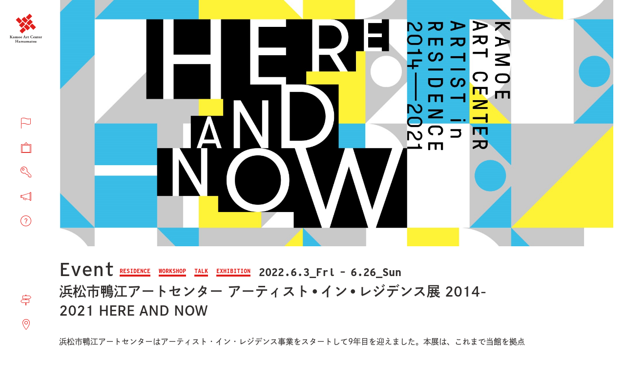

--- FILE ---
content_type: text/html; charset=UTF-8
request_url: https://kamoeartcenter.org/events/hereandnow/
body_size: 24885
content:
<!DOCTYPE html>
<html lang="ja" dir="ltr" class="event post single">
<head>
<!-- Global site tag (gtag.js) - Google Analytics -->
<script async src="https://www.googletagmanager.com/gtag/js?id=UA-45367487-1"></script>
<script>
window.dataLayer = window.dataLayer || [];
    function gtag(){dataLayer.push(arguments);}
    gtag('js', new Date());

    gtag('config', 'UA-45367487-1');
</script>
<meta charset="utf-8">
<meta name="viewport" content="width=device-width,initial-scale=1">
<meta name="format-detection" content="telephone=no">
<meta name="Slurp" content="NOYDIR">
<title>浜松市鴨江アートセンター アーティスト・イン・レジデンス展　2014-2021　HERE AND NOW　 |  | 鴨江アートセンター</title>
<meta name="title" content="浜松市鴨江アートセンター アーティスト・イン・レジデンス展　2014-2021　HERE AND NOW　 | ">
<meta name="description" content="浜松市鴨江アートセンターはアーティスト・イン・レジデンス事業をスタートして9年目を迎えました。本展は、これまで当館を拠点として制作活動をしたゆかりのアーティストおよそ60組から40名を迎え、1人1作品を展示する展覧会です。これまでに日本全国からさまざまな作家がさまざまな動機で浜松に制作に来ました。今は浜松を離れて活動する作家、浜松市内近郊を拠点とする作家、現代を生きる作家40名のそれぞれがここに一堂に会します。 会期中には出展アーティストによるトークやワークショップなどを予定しています。 ※アーティストプロフィールやワークショップ等の情報はこのページで随時ご紹介します。※6/13（月）、6/14（火）は休館です。 出展アーティスト 明石雄、池田ひとみ、池谷保、乾久子、ウエヤマトモコ、近江木の実、太田絵里子、尾花藍子、筧有子、Kasia Mo [&hellip;]">
<meta name="robots" content="index, follow">
<meta name="author" content="creativecity">
<meta property="og:type" content="article">
<meta property="og:title" content="浜松市鴨江アートセンター アーティスト・イン・レジデンス展　2014-2021　HERE AND NOW　 | ">
<meta property="og:site_name" content="鴨江アートセンター">
<meta property="og:description" content="浜松市鴨江アートセンターはアーティスト・イン・レジデンス事業をスタートして9年目を迎えました。本展は、これまで当館を拠点として制作活動をしたゆかりのアーティストおよそ60組から40名を迎え、1人1作品を展示する展覧会です。これまでに日本全国からさまざまな作家がさまざまな動機で浜松に制作に来ました。今は浜松を離れて活動する作家、浜松市内近郊を拠点とする作家、現代を生きる作家40名のそれぞれがここに一堂に会します。 会期中には出展アーティストによるトークやワークショップなどを予定しています。 ※アーティストプロフィールやワークショップ等の情報はこのページで随時ご紹介します。※6/13（月）、6/14（火）は休館です。 出展アーティスト 明石雄、池田ひとみ、池谷保、乾久子、ウエヤマトモコ、近江木の実、太田絵里子、尾花藍子、筧有子、Kasia Mo [&hellip;]">
<meta property="og:image" content="https://kamoeartcenter.org/wp-content/uploads/2022/04/62c7dc1d17abfdb8133982780c0c57c1.jpg">
<meta name="twitter:card" content="summary_large_image">
<link rel="apple-touch-icon" sizes="180x180" href="/wp-content/themes/kamoeartcenter_v3/images/icon/apple-touch-icon.png">
<link rel="icon" type="image/png" sizes="32x32" href="/wp-content/themes/kamoeartcenter_v3/images/icon/favicon-32x32.png">
<link rel="icon" type="image/png" sizes="16x16" href="/wp-content/themes/kamoeartcenter_v3/images/icon/favicon-16x16.png">
<link rel="manifest" href="/wp-content/themes/kamoeartcenter_v3/images/icon/site.webmanifest" crossorigin="use-credentials">
<link rel="mask-icon" href="/wp-content/themes/kamoeartcenter_v3/images/icon/safari-pinned-tab.svg" color="#e83828">
<meta name="apple-mobile-web-app-title" content="KamoeArtCtr.">
<meta name="application-name" content="KamoeArtCtr.">
<meta name="msapplication-config" content="/wp-content/themes/kamoeartcenter_v3/images/icon/browserconfig.xml">
<meta name="msapplication-TileColor" content="#e83828">
<meta name="theme-color" content="#ffffff">
<meta name="apple-mobile-web-app-title" content="KamoeArtCtr.">
<link rel="canonical" href="https://kamoeartcenter.org/events/hereandnow/">
<link rel="stylesheet" href="/wp-content/themes/kamoeartcenter_v3/styles/app.min.css">
<link rel='dns-prefetch' href='//s.w.org' />
		<script type="text/javascript">
			window._wpemojiSettings = {"baseUrl":"https:\/\/s.w.org\/images\/core\/emoji\/12.0.0-1\/72x72\/","ext":".png","svgUrl":"https:\/\/s.w.org\/images\/core\/emoji\/12.0.0-1\/svg\/","svgExt":".svg","source":{"concatemoji":"https:\/\/kamoeartcenter.org\/wp-includes\/js\/wp-emoji-release.min.js?ver=5.4.18"}};
			/*! This file is auto-generated */
			!function(e,a,t){var n,r,o,i=a.createElement("canvas"),p=i.getContext&&i.getContext("2d");function s(e,t){var a=String.fromCharCode;p.clearRect(0,0,i.width,i.height),p.fillText(a.apply(this,e),0,0);e=i.toDataURL();return p.clearRect(0,0,i.width,i.height),p.fillText(a.apply(this,t),0,0),e===i.toDataURL()}function c(e){var t=a.createElement("script");t.src=e,t.defer=t.type="text/javascript",a.getElementsByTagName("head")[0].appendChild(t)}for(o=Array("flag","emoji"),t.supports={everything:!0,everythingExceptFlag:!0},r=0;r<o.length;r++)t.supports[o[r]]=function(e){if(!p||!p.fillText)return!1;switch(p.textBaseline="top",p.font="600 32px Arial",e){case"flag":return s([127987,65039,8205,9895,65039],[127987,65039,8203,9895,65039])?!1:!s([55356,56826,55356,56819],[55356,56826,8203,55356,56819])&&!s([55356,57332,56128,56423,56128,56418,56128,56421,56128,56430,56128,56423,56128,56447],[55356,57332,8203,56128,56423,8203,56128,56418,8203,56128,56421,8203,56128,56430,8203,56128,56423,8203,56128,56447]);case"emoji":return!s([55357,56424,55356,57342,8205,55358,56605,8205,55357,56424,55356,57340],[55357,56424,55356,57342,8203,55358,56605,8203,55357,56424,55356,57340])}return!1}(o[r]),t.supports.everything=t.supports.everything&&t.supports[o[r]],"flag"!==o[r]&&(t.supports.everythingExceptFlag=t.supports.everythingExceptFlag&&t.supports[o[r]]);t.supports.everythingExceptFlag=t.supports.everythingExceptFlag&&!t.supports.flag,t.DOMReady=!1,t.readyCallback=function(){t.DOMReady=!0},t.supports.everything||(n=function(){t.readyCallback()},a.addEventListener?(a.addEventListener("DOMContentLoaded",n,!1),e.addEventListener("load",n,!1)):(e.attachEvent("onload",n),a.attachEvent("onreadystatechange",function(){"complete"===a.readyState&&t.readyCallback()})),(n=t.source||{}).concatemoji?c(n.concatemoji):n.wpemoji&&n.twemoji&&(c(n.twemoji),c(n.wpemoji)))}(window,document,window._wpemojiSettings);
		</script>
		<style type="text/css">
img.wp-smiley,
img.emoji {
	display: inline !important;
	border: none !important;
	box-shadow: none !important;
	height: 1em !important;
	width: 1em !important;
	margin: 0 .07em !important;
	vertical-align: -0.1em !important;
	background: none !important;
	padding: 0 !important;
}
</style>
	<link rel='https://api.w.org/' href='https://kamoeartcenter.org/wp-json/' />
<link rel="EditURI" type="application/rsd+xml" title="RSD" href="https://kamoeartcenter.org/xmlrpc.php?rsd" />
<link rel="wlwmanifest" type="application/wlwmanifest+xml" href="https://kamoeartcenter.org/wp-includes/wlwmanifest.xml" /> 
<link rel='prev' title='kac niche collection 2022' href='https://kamoeartcenter.org/events/kac-niche-collection-2022/' />
<link rel='next' title='現代アートってなに？どうやって観る？ -好き嫌いじゃない現代アートの観方-　HERE AND NOW' href='https://kamoeartcenter.org/events/han-kotahirakawa/' />
<meta name="generator" content="WordPress 5.4.18" />
<link rel="canonical" href="https://kamoeartcenter.org/events/hereandnow/" />
<link rel='shortlink' href='https://kamoeartcenter.org/?p=7865' />
<link rel="alternate" type="application/json+oembed" href="https://kamoeartcenter.org/wp-json/oembed/1.0/embed?url=https%3A%2F%2Fkamoeartcenter.org%2Fevents%2Fhereandnow%2F" />
<link rel="alternate" type="text/xml+oembed" href="https://kamoeartcenter.org/wp-json/oembed/1.0/embed?url=https%3A%2F%2Fkamoeartcenter.org%2Fevents%2Fhereandnow%2F&#038;format=xml" />
</head>
<body class="event post single">
<a id="skip-anchor" class="skip-anchor" role="link" tabindex="0" href="#main">メイン コンテンツにスキップ</a>
<header id="header" class="site-header">
<nav class="global-nav">
<div class="global-nav__menu">
<button class="global-nav__menu-label ss-icon ss-menu"><span>menu</span></button>
</div>
<div class="site-logo">
<a href="/"><img src="/wp-content/themes/kamoeartcenter_v3/images/logo-kamoeartcenter.svg" alt="鴨江アートセンター"></a>
</div>
<ul class="global-nav__lists no-bullet">
<li id="menu-item-5406" class="icon-about menu-item menu-item-type-post_type menu-item-object-page menu-item-5406"><a title="鴨江アートセンターについて" href="https://kamoeartcenter.org/about/"><span>ABOUT</span>鴨江アートセンターについて</a></li>
<li id="menu-item-5404" class="icon-event menu-item menu-item-type-post_type_archive menu-item-object-event current-menu-item menu-item-5404"><a title="イベント情報" href="https://kamoeartcenter.org/events/"><span>EVENT</span>イベント情報</a></li>
<li id="menu-item-5405" class="icon-rental menu-item menu-item-type-post_type menu-item-object-page menu-item-5405"><a title="貸室案内" href="https://kamoeartcenter.org/rental/"><span>RENTAL</span>貸室案内</a></li>
<li id="menu-item-6001" class="icon-news menu-item menu-item-type-post_type menu-item-object-page current_page_parent menu-item-6001"><a title="お知らせ" href="https://kamoeartcenter.org/news/"><span>NEWS</span>お知らせ</a></li>
<li id="menu-item-5407" class="icon-faq menu-item menu-item-type-post_type_archive menu-item-object-faq menu-item-5407"><a title="よくあるご質問" href="https://kamoeartcenter.org/faq/"><span>FAQ</span>よくあるご質問</a></li>
</ul>
<ul class="access-nav__lists no-bullet">
<li id="menu-item-5409" class="inside-map menu-item menu-item-type-custom menu-item-object-custom menu-item-5409"><a title="館内マップ" href="/rental/#map">館内マップ</a></li>
<li id="menu-item-5410" class="access menu-item menu-item-type-custom menu-item-object-custom menu-item-5410"><a title="アクセス" href="/about/#access">アクセス</a></li>
</ul>
</nav>
</header>
<main class="site-contents">
<header class="page-header">
<a id="main" name="main"></a>
<figure class="header-cover">
<div class="header-cover__canvas">
<img class="header-cover__bg" src="https://kamoeartcenter.org/wp-content/uploads/2022/04/62c7dc1d17abfdb8133982780c0c57c1-1024x769.jpg" srcset="
https://kamoeartcenter.org/wp-content/uploads/2022/04/62c7dc1d17abfdb8133982780c0c57c1-640x480.jpg 640w,
https://kamoeartcenter.org/wp-content/uploads/2022/04/62c7dc1d17abfdb8133982780c0c57c1-1024x769.jpg 1024w,
https://kamoeartcenter.org/wp-content/uploads/2022/04/62c7dc1d17abfdb8133982780c0c57c1.jpg 2048w" alt="">
<a id="main" name="main"></a>
<div class="page-header__title-wraper">
<h1 class="page-title">
<span class="page-title__meta">
<span class="page-title__english">Event</span>
<span class="post-category">
<a href="https://kamoeartcenter.org/events/category/residence/">RESIDENCE</a>
<a href="https://kamoeartcenter.org/events/category/workshop/">WORKSHOP</a>
<a href="https://kamoeartcenter.org/events/category/talk/">TALK</a>
<a href="https://kamoeartcenter.org/events/category/exhibition/">EXHIBITION</a>
</span>
<span>
<span class="thumb-post__date post-date">2022.6.3_Fri</span>
<span class="event-date-separate">-</span>
<span class="thumb-post__date post-date">6.26_Sun</span>
</span>
</span>
浜松市鴨江アートセンター アーティスト・イン・レジデンス展　2014-2021　HERE AND NOW　</h1>
</div>
</div>
</figure>
</header>
<div class="page-contents event post single">
<section class="event-container eventwidth">

<p>浜松市鴨江アートセンターはアーティスト・イン・レジデンス事業をスタートして9年目を迎えました。本展は、これまで当館を拠点として制作活動をしたゆかりのアーティストおよそ60組から40名を迎え、1人1作品を展示する展覧会です。これまでに日本全国からさまざまな作家がさまざまな動機で浜松に制作に来ました。今は浜松を離れて活動する作家、浜松市内近郊を拠点とする作家、現代を生きる作家40名のそれぞれがここに一堂に会します。</p>



<p>会期中には出展アーティストによるトークやワークショップなどを予定しています。</p>



<p></p>



<p>※アーティストプロフィールやワークショップ等の情報はこのページで随時ご紹介します。<br>※6/13（月）、6/14（火）は休館です。</p>



<div style="height:50px" aria-hidden="true" class="wp-block-spacer"></div>



<p class="has-text-color has-rust-red-color">出展アーティスト</p>



<p>明石雄、池田ひとみ、池谷保、乾久子、ウエヤマトモコ、近江木の実、太田絵里子、尾花藍子、筧有子、Kasia Mochi、桂川美帆、木下琢朗、木村充伯、久保翔平、小林久人、酒井友章、渋田薫、スズキサチコ、鈴木ひょっとこ、鈴木萌子、すずし、宙宙、築山弘毅、露木春那、中村菜月、夏目とも子、長谷部勇人、原田愛子、平川恒太、廣瀬悠一、宮沢のり子、村上亜沙美、村松優紀、安村卓士、矢野恵利子、山本辰典、横村雄輝、吉田朝麻、吉田実穂、Laura Rodriguez Flores</p>



<div style="height:50px" aria-hidden="true" class="wp-block-spacer"></div>



<p class="has-text-color has-rust-red-color">鴨江アートセンター制作場所提供事業　アーティスト・イン・レジデンスとは</p>



<p>アーティスト・クリエイターに鴨江アートセンター内の20㎡の部屋を制作場所として無償提供する事業。2014年度からこれまで、日本画、油絵、彫刻、写真、ミクストメディア、インスタレーション、染色、製本、身体表現、音楽、イラストレーション、詩、演劇、ストップモーション、ドローイング、サウンドアート、デジタルファブリケーションなど様々なジャンルから毎年8組、のべ約60組のアーティストが制作した。</p>



<div style="height:50px" aria-hidden="true" class="wp-block-spacer"></div>



<p class="has-text-color has-rust-red-color">浜松市鴨江アートセンターとは</p>



<p>1928年に浜松警察署庁舎として建てられた歴史的建築の魅力をそのままに、2013年からは「浜松市鴨江アートセンター」としてコンバージョン。創造都市・浜松の拠点的役割を担う。年間50回以上の事業（展示、イベント、アートワークショップ等）を企画・開催。大小合わせて7部屋を貸スペースとして運営している。制作場所提供事業「アーティスト・イン・レジデンス」では、年間8組のアーティスト・クリエイタ―が制作・発表を行う。通りを挟んで立地する木下惠介記念館（旧浜松銀行協会）とともに「kamoe art square」として様々なジャンルのアートが交差し創造的人材が交流する場として活動している。</p>



<div style="height:50px" aria-hidden="true" class="wp-block-spacer"></div>



<figure class="wp-block-image size-large"><img src="https://kamoeartcenter.org/wp-content/uploads/2021/05/th_KAC_190626_002-1024x683.jpg" alt="" class="wp-image-6994" srcset="https://kamoeartcenter.org/wp-content/uploads/2021/05/th_KAC_190626_002-1024x683.jpg 1024w, https://kamoeartcenter.org/wp-content/uploads/2021/05/th_KAC_190626_002-512x342.jpg 512w, https://kamoeartcenter.org/wp-content/uploads/2021/05/th_KAC_190626_002-768x512.jpg 768w, https://kamoeartcenter.org/wp-content/uploads/2021/05/th_KAC_190626_002-1536x1025.jpg 1536w, https://kamoeartcenter.org/wp-content/uploads/2021/05/th_KAC_190626_002-2048x1366.jpg 2048w, https://kamoeartcenter.org/wp-content/uploads/2021/05/th_KAC_190626_002-640x427.jpg 640w" sizes="(max-width: 1024px) 100vw, 1024px" /></figure>



<div style="height:100px" aria-hidden="true" class="wp-block-spacer"></div>



<div class="wp-block-columns">
<div class="wp-block-column" style="flex-basis:33.33%">
<figure class="wp-block-image size-large"><img src="https://kamoeartcenter.org/wp-content/uploads/2022/05/308337c5cf57ec007c3354b2c23e5c5f-1024x768.jpg" alt="" class="wp-image-7910" srcset="https://kamoeartcenter.org/wp-content/uploads/2022/05/308337c5cf57ec007c3354b2c23e5c5f-1024x768.jpg 1024w, https://kamoeartcenter.org/wp-content/uploads/2022/05/308337c5cf57ec007c3354b2c23e5c5f-512x384.jpg 512w, https://kamoeartcenter.org/wp-content/uploads/2022/05/308337c5cf57ec007c3354b2c23e5c5f-768x576.jpg 768w, https://kamoeartcenter.org/wp-content/uploads/2022/05/308337c5cf57ec007c3354b2c23e5c5f-1536x1153.jpg 1536w, https://kamoeartcenter.org/wp-content/uploads/2022/05/308337c5cf57ec007c3354b2c23e5c5f-1200x900.jpg 1200w, https://kamoeartcenter.org/wp-content/uploads/2022/05/308337c5cf57ec007c3354b2c23e5c5f-640x480.jpg 640w, https://kamoeartcenter.org/wp-content/uploads/2022/05/308337c5cf57ec007c3354b2c23e5c5f.jpg 1891w" sizes="(max-width: 1024px) 100vw, 1024px" /></figure>
</div>



<div class="wp-block-column" style="flex-basis:66.66%">
<p><strong>6月4日（土）14：00～15：30</strong><br><strong>平川恒太トーク</strong></p>



<p><a href="https://kamoeartcenter.org/events/han-kotahirakawa/">現代アートってなに？どうやって観る？ -好き嫌いじゃない現代アートの観方-</a></p>
</div>
</div>



<div class="wp-block-columns">
<div class="wp-block-column" style="flex-basis:33.33%">
<figure class="wp-block-image size-large"><img src="https://kamoeartcenter.org/wp-content/uploads/2022/05/14424ffd6821eeb428b4c8f0c5be0927-1.png" alt="" class="wp-image-7990" srcset="https://kamoeartcenter.org/wp-content/uploads/2022/05/14424ffd6821eeb428b4c8f0c5be0927-1.png 965w, https://kamoeartcenter.org/wp-content/uploads/2022/05/14424ffd6821eeb428b4c8f0c5be0927-1-512x339.png 512w, https://kamoeartcenter.org/wp-content/uploads/2022/05/14424ffd6821eeb428b4c8f0c5be0927-1-768x508.png 768w, https://kamoeartcenter.org/wp-content/uploads/2022/05/14424ffd6821eeb428b4c8f0c5be0927-1-640x423.png 640w" sizes="(max-width: 965px) 100vw, 965px" /></figure>
</div>



<div class="wp-block-column" style="flex-basis:66.66%">
<p><strong>6月18日（土）14：00～15：30</strong><br><strong>浜松市 創造都市・文化振興課×鴨江アートセンター館長　トーク</strong></p>



<p><a href="https://kamoeartcenter.org/events/20220618-hamamatsu/">これからどうなる？　Creative City はままつ</a></p>
</div>
</div>



<div class="wp-block-columns">
<div class="wp-block-column" style="flex-basis:33.33%">
<figure class="wp-block-image size-large"><img src="https://kamoeartcenter.org/wp-content/uploads/2022/05/e2ebc505ec1da1f8dbda5b1f14195f04-1024x768.jpg" alt="" class="wp-image-7957" srcset="https://kamoeartcenter.org/wp-content/uploads/2022/05/e2ebc505ec1da1f8dbda5b1f14195f04-1024x768.jpg 1024w, https://kamoeartcenter.org/wp-content/uploads/2022/05/e2ebc505ec1da1f8dbda5b1f14195f04-512x384.jpg 512w, https://kamoeartcenter.org/wp-content/uploads/2022/05/e2ebc505ec1da1f8dbda5b1f14195f04-768x576.jpg 768w, https://kamoeartcenter.org/wp-content/uploads/2022/05/e2ebc505ec1da1f8dbda5b1f14195f04-1536x1152.jpg 1536w, https://kamoeartcenter.org/wp-content/uploads/2022/05/e2ebc505ec1da1f8dbda5b1f14195f04-2048x1536.jpg 2048w, https://kamoeartcenter.org/wp-content/uploads/2022/05/e2ebc505ec1da1f8dbda5b1f14195f04-1200x900.jpg 1200w, https://kamoeartcenter.org/wp-content/uploads/2022/05/e2ebc505ec1da1f8dbda5b1f14195f04-640x480.jpg 640w" sizes="(max-width: 1024px) 100vw, 1024px" /></figure>
</div>



<div class="wp-block-column" style="flex-basis:66.66%">
<p><strong>6月19日（日）13：00～15：00<br>夏目とも子ワークショップ</strong></p>



<p><a href="https://kamoeartcenter.org/events/20220619-natsume/">探す、刻む、彫りおこす</a></p>
</div>
</div>



<div class="wp-block-columns">
<div class="wp-block-column" style="flex-basis:33.33%">
<figure class="wp-block-image size-large"><img src="https://kamoeartcenter.org/wp-content/uploads/2022/05/c81c9bcf523268f11332cafa9a260af0.png" alt="" class="wp-image-7991" srcset="https://kamoeartcenter.org/wp-content/uploads/2022/05/c81c9bcf523268f11332cafa9a260af0.png 805w, https://kamoeartcenter.org/wp-content/uploads/2022/05/c81c9bcf523268f11332cafa9a260af0-512x342.png 512w, https://kamoeartcenter.org/wp-content/uploads/2022/05/c81c9bcf523268f11332cafa9a260af0-768x512.png 768w, https://kamoeartcenter.org/wp-content/uploads/2022/05/c81c9bcf523268f11332cafa9a260af0-640x427.png 640w" sizes="(max-width: 805px) 100vw, 805px" /></figure>



<p></p>
</div>



<div class="wp-block-column" style="flex-basis:66.66%">
<p><strong>6月19日（日）14：00～15：00</strong><br></p>



<p><a href="https://kamoeartcenter.org/events/20220619-tour/">英語とやさしいにほんごで観る　アート鑑賞ツアー　Join us! Art gallery tour in English and easy Japanese</a></p>
</div>
</div>



<div class="wp-block-columns">
<div class="wp-block-column" style="flex-basis:33.33%">
<figure class="wp-block-image size-large"><img src="https://kamoeartcenter.org/wp-content/uploads/2022/05/yano_ws_1-2-1.jpg" alt="" class="wp-image-8056" srcset="https://kamoeartcenter.org/wp-content/uploads/2022/05/yano_ws_1-2-1.jpg 854w, https://kamoeartcenter.org/wp-content/uploads/2022/05/yano_ws_1-2-1-512x391.jpg 512w, https://kamoeartcenter.org/wp-content/uploads/2022/05/yano_ws_1-2-1-768x587.jpg 768w, https://kamoeartcenter.org/wp-content/uploads/2022/05/yano_ws_1-2-1-640x489.jpg 640w" sizes="(max-width: 854px) 100vw, 854px" /></figure>
</div>



<div class="wp-block-column" style="flex-basis:66.66%">
<p><strong>6月25日（土）14：00～16：00<br>矢野恵利子　ワークショップ</strong></p>



<p><a href="https://kamoeartcenter.org/events/20220625-yanoeriko/">ワークショップ　折り合いをつけるための演習ドリル</a></p>
</div>
</div>



<div class="wp-block-columns">
<div class="wp-block-column" style="flex-basis:33.33%">
<figure class="wp-block-image size-large"><img src="https://kamoeartcenter.org/wp-content/uploads/2022/05/harada_3-1024x726.jpg" alt="" class="wp-image-7907" srcset="https://kamoeartcenter.org/wp-content/uploads/2022/05/harada_3-1024x726.jpg 1024w, https://kamoeartcenter.org/wp-content/uploads/2022/05/harada_3-512x363.jpg 512w, https://kamoeartcenter.org/wp-content/uploads/2022/05/harada_3-768x544.jpg 768w, https://kamoeartcenter.org/wp-content/uploads/2022/05/harada_3-1536x1089.jpg 1536w, https://kamoeartcenter.org/wp-content/uploads/2022/05/harada_3-1200x851.jpg 1200w, https://kamoeartcenter.org/wp-content/uploads/2022/05/harada_3-640x454.jpg 640w, https://kamoeartcenter.org/wp-content/uploads/2022/05/harada_3.jpg 1724w" sizes="(max-width: 1024px) 100vw, 1024px" /></figure>
</div>



<div class="wp-block-column" style="flex-basis:66.66%">
<p><strong>【満席】6月26日（日）13：00～15：00<br>原田愛子ワークショップ</strong></p>



<p><a href="https://kamoeartcenter.org/events/han-aikoharada/">写真プリントワークショップ-うずらの卵のアルビューメン・プリント-</a></p>
</div>
</div>



<div style="height:100px" aria-hidden="true" class="wp-block-spacer"></div>



<p class="has-text-color has-rust-red-color">出展アーティスト</p>



<div class="wp-block-columns">
<div class="wp-block-column">
<figure class="wp-block-image size-thumbnail"><img src="https://kamoeartcenter.org/wp-content/uploads/2022/05/4f947f901f379390980afb659ceb8170-300x300.jpg" alt="" class="wp-image-7970" srcset="https://kamoeartcenter.org/wp-content/uploads/2022/05/4f947f901f379390980afb659ceb8170-300x300.jpg 300w, https://kamoeartcenter.org/wp-content/uploads/2022/05/4f947f901f379390980afb659ceb8170-120x120.jpg 120w" sizes="(max-width: 300px) 100vw, 300px" /></figure>



<p></p>
</div>



<div class="wp-block-column">
<p>明石 雄</p>



<p>「すべての絵画の表面にはノイズがある」という活動初期から持つ自身の絵画論をベースに、絵画の成立条件を探る分析的な手法で制作している。絵の具の成分であるピグメントとメディウムの関係を考察した砂絵のシリーズや、それらを広義の意味において解釈した絵画や彫刻を制作している。近年では特にメディウムの存在を概念化し、絵画の側から逆にこの現象世界について考察する作品を制作している。</p>



<p>ウェブサイト<br><a href="https://yuakashi.com/">https://yuakashi.com/</a></p>



<p>Facebook<br><a href="https://www.facebook.com/akcuakcuakcu/">https://www.facebook.com/akcuakcuakcu/</a></p>
</div>
</div>



<div class="wp-block-columns">
<div class="wp-block-column">
<figure class="wp-block-image size-thumbnail"><img src="https://kamoeartcenter.org/wp-content/uploads/2022/05/26b0fcf14c3340559ca6152146ab4754-300x300.jpg" alt="" class="wp-image-7971" srcset="https://kamoeartcenter.org/wp-content/uploads/2022/05/26b0fcf14c3340559ca6152146ab4754-300x300.jpg 300w, https://kamoeartcenter.org/wp-content/uploads/2022/05/26b0fcf14c3340559ca6152146ab4754-640x640.jpg 640w, https://kamoeartcenter.org/wp-content/uploads/2022/05/26b0fcf14c3340559ca6152146ab4754-120x120.jpg 120w" sizes="(max-width: 300px) 100vw, 300px" /></figure>



<p></p>
</div>



<div class="wp-block-column">
<p>池田 ひとみ</p>



<p>1983年長崎県佐世保市生まれ。2006年早稲田大学第一文学部卒業。2005年よりかぎ針編みやニットで作品制作をはじめる。2000年より静岡県掛川市在住。</p>



<p>ウェブサイト<br><a href="http://hitomicron.com">https://hitomicron.com/</a></p>



<p>インスタグラム<br><a href="https://www.instagram.com/hitomicron.ikeda/">https://www.instagram.com/hitomicron.ikeda/</a></p>
</div>
</div>



<div class="wp-block-columns">
<div class="wp-block-column">
<figure class="wp-block-image size-thumbnail is-resized"><img src="https://kamoeartcenter.org/wp-content/uploads/2022/05/fd62f25026885e560ee75821e385d66e-300x300.jpg" alt="" class="wp-image-7992" width="300" height="300" srcset="https://kamoeartcenter.org/wp-content/uploads/2022/05/fd62f25026885e560ee75821e385d66e-300x300.jpg 300w, https://kamoeartcenter.org/wp-content/uploads/2022/05/fd62f25026885e560ee75821e385d66e-640x640.jpg 640w, https://kamoeartcenter.org/wp-content/uploads/2022/05/fd62f25026885e560ee75821e385d66e-120x120.jpg 120w" sizes="(max-width: 300px) 100vw, 300px" /></figure>



<p></p>
</div>



<div class="wp-block-column">
<p>池谷 保<br><br>1982年静岡県舞阪町弁天島生まれ。学生時に東北・関西を経由し、現在、静岡県周智郡森町在住。<span class="has-inline-color has-white-color">1982年静岡県舞阪町弁天島生まれ。学生時に東北・関西を経由し、現在、静岡県周智郡森町在住。</span></p>



<p>インスタグラム<br><a href="https://www.instagram.com/tamotsuikeya/">https://www.instagram.com/tamotsuikeya/</a></p>



<p>Facebook<br><a href="https://www.facebook.com/yakeigo">https://www.facebook.com/yakeigo</a></p>
</div>
</div>



<div class="wp-block-columns">
<div class="wp-block-column">
<figure class="wp-block-image size-thumbnail"><img src="https://kamoeartcenter.org/wp-content/uploads/2022/05/12683829998e2195669166efe29e312e-300x300.jpeg" alt="" class="wp-image-7993" srcset="https://kamoeartcenter.org/wp-content/uploads/2022/05/12683829998e2195669166efe29e312e-300x300.jpeg 300w, https://kamoeartcenter.org/wp-content/uploads/2022/05/12683829998e2195669166efe29e312e-640x640.jpeg 640w, https://kamoeartcenter.org/wp-content/uploads/2022/05/12683829998e2195669166efe29e312e-120x120.jpeg 120w" sizes="(max-width: 300px) 100vw, 300px" /></figure>



<p></p>
</div>



<div class="wp-block-column">
<p>乾 久子</p>



<p>美術家。1958年静岡県生まれ。浜松市在住。東京学芸大学大学院修士課程終了。<br>国内外の個展グループ展多数。イメージからイメージへと広げるドローイングを制作の基本とする。素材、サイズは多岐にわたる。2008年にくじびきドローイングを発案、全国各地で言葉と絵のリレーによるワークショップで社会とアートをやわらかく繋いでいる。</p>



<p>ウェブサイト<br>＜乾久子の仕事＞　<a href="http://hisakoinui.com/">http://hisakoinui.com/</a><br>＜くじびきドローイングの全て＞　<a href="http://kujidoro.net">http://kujidoro.net</a></p>



<p>インスタグラム　<br><a href="https://www.instagram.com/hisakoinui/">https://www.instagram.com/hisakoinui/</a></p>



<p>Twitter<br><a href="https://twitter.com/chakopun_art">https://twitter.com/chakopun_art</a></p>



<p>Facebook<br><a href="http://facebook.com/hisakoinui">http://facebook.com/hisakoinui</a><br><br>YouTube<br><a href="https://www.youtube.com/channel/UCcr4fyauHvqSoQHeJcDC74w/videos?view=0&amp;sort=p&amp;shelf_id=0">https://www.youtube.com/channel/UCcr4fyauHvqSoQHeJcDC74w/videos?view=0&amp;sort=p&amp;shelf_id=0</a></p>
</div>
</div>



<div class="wp-block-columns">
<div class="wp-block-column">
<figure class="wp-block-image size-medium is-resized"><img src="https://kamoeartcenter.org/wp-content/uploads/2022/05/db3b5e88f51e6243a078281aaf99ff76-478x512.jpg" alt="" class="wp-image-7994" width="300" height="300" srcset="https://kamoeartcenter.org/wp-content/uploads/2022/05/db3b5e88f51e6243a078281aaf99ff76-300x300.jpg 300w, https://kamoeartcenter.org/wp-content/uploads/2022/05/db3b5e88f51e6243a078281aaf99ff76-640x640.jpg 640w, https://kamoeartcenter.org/wp-content/uploads/2022/05/db3b5e88f51e6243a078281aaf99ff76-120x120.jpg 120w" sizes="(max-width: 300px) 100vw, 300px" /></figure>
</div>



<div class="wp-block-column">
<p>ウエヤマトモコ</p>



<p>音響作家、株式会社asyl代表取締役、 愛知県立芸術大学メディア映像専攻スタジオ職員。<br>世の中に潜んでいる音と人の関係に着目し、サウンドインスタレーション、ワークショップ、録音や音声制作を行う。近年の作品に『おとききさんぽでREC &amp; PLAY!』ワークショップ（teamプププ/2021）、『風にゆられたキロクとキオク』（2020）、ヴェルナー・ペンツェル＋茂木綾子監督『幸福は日々の中に』（2016）、池田泰教監督『3 Portraits &amp; June Night』（2012）がある。 </p>



<p>ウェブサイト<br>＜音と人ミミ島＞　<a href="http://www.mimijima.net">http://www.mimijima.net</a></p>



<p>インスタグラム　<br><a href="https://www.instagram.com/tomoko.ueyama/">https://www.instagram.com/tomoko.ueyama/</a></p>



<p>Facebook<br><a href="https://www.facebook.com/ueyama.tomoko">https://www.facebook.com/ueyama.tomoko</a></p>
</div>
</div>



<div class="wp-block-columns">
<div class="wp-block-column">
<figure class="wp-block-image size-thumbnail"><img src="https://kamoeartcenter.org/wp-content/uploads/2022/05/112af59061aed51b7e94885be0ccfaa6-300x300.jpg" alt="" class="wp-image-7995" srcset="https://kamoeartcenter.org/wp-content/uploads/2022/05/112af59061aed51b7e94885be0ccfaa6-300x300.jpg 300w, https://kamoeartcenter.org/wp-content/uploads/2022/05/112af59061aed51b7e94885be0ccfaa6-640x640.jpg 640w, https://kamoeartcenter.org/wp-content/uploads/2022/05/112af59061aed51b7e94885be0ccfaa6-120x120.jpg 120w" sizes="(max-width: 300px) 100vw, 300px" /></figure>



<p></p>
</div>



<div class="wp-block-column">
<p>近江 木の実</p>



<p>1963年生まれ。劇作家、演出家。M-planet主宰、劇団MUSES代表。浜松と静岡を拠点に演劇活動を続けている。2012年ごろから木の実プロデュースの形でも活動。鴨江アートセンターにおいて2015～2018「あけましてひとりしばい」から「よにんしばい」まで、複数ユニットの競演を企画。2020年「あけまして鴨江演劇祭」に結実した。朗読劇や路上演劇の公演も行うなど、表現の幅を広げている。今夏、最新作「本能寺が変。」（劇団MUSES）の公演が予定されている。</p>
</div>
</div>



<div class="wp-block-columns">
<div class="wp-block-column">
<figure class="wp-block-image size-thumbnail is-resized"><img src="https://kamoeartcenter.org/wp-content/uploads/2022/05/0693660de133d958ba3d62ff5f60211e-300x300.jpg" alt="" class="wp-image-7996" width="300" height="300" srcset="https://kamoeartcenter.org/wp-content/uploads/2022/05/0693660de133d958ba3d62ff5f60211e-300x300.jpg 300w, https://kamoeartcenter.org/wp-content/uploads/2022/05/0693660de133d958ba3d62ff5f60211e-120x120.jpg 120w" sizes="(max-width: 300px) 100vw, 300px" /></figure>
</div>



<div class="wp-block-column">
<p>太田 絵里子</p>



<p>1987年静岡県浜松市生まれ。2015年広島市立大学大学院芸術学研究科造形芸術専攻修了。現在は広島市を拠点に制作している。創画会会友。　<br>創画展への出品のほか主な展覧会に、2020年「浸食トラッド」(ギャラリーHANA下北沢/東京)、2021年「繪記-えき-」(ひろしんギャラリー/広島)、2022年「common un common」(ギャラリーHANA下北沢/東京)など。</p>



<p>ウェブサイト<br><a href="https://www.otaeriko.com">https://www.otaeriko.com</a></p>



<p>インスタグラム<br><a href="https://instagram.com/ota.eriko_nitijou">https://instagram.com/ota.eriko_nitijou</a></p>
</div>
</div>



<div class="wp-block-columns">
<div class="wp-block-column">
<figure class="wp-block-image size-thumbnail"><img src="https://kamoeartcenter.org/wp-content/uploads/2022/05/a538aedea42ebd1d5c9b81ccd6b78b50-300x300.jpg" alt="" class="wp-image-7997" srcset="https://kamoeartcenter.org/wp-content/uploads/2022/05/a538aedea42ebd1d5c9b81ccd6b78b50-300x300.jpg 300w, https://kamoeartcenter.org/wp-content/uploads/2022/05/a538aedea42ebd1d5c9b81ccd6b78b50-640x640.jpg 640w, https://kamoeartcenter.org/wp-content/uploads/2022/05/a538aedea42ebd1d5c9b81ccd6b78b50-120x120.jpg 120w" sizes="(max-width: 300px) 100vw, 300px" /></figure>



<p></p>
</div>



<div class="wp-block-column">
<p>尾花 藍子</p>



<p>東京都出身。美術・プロジェクト作品発表と並行して、近年は主に振付家・演出家として活動。<br>舞台作品では「距離」を振り付けることで、人間の身体と心の繊細な動きや気配を表出させ、「あわい(間)の身体」を立ち上げる。<br>近年は、「あわい」や「気配」を共有するための装置を枠組みから創りだす観客参加型プロジェクト作品を展開。各々の表現媒体の特徴を活かしながら、表現や思考の可能性の幅を広げる活動を展開している。</p>



<p>ウェブサイト<br><a href="http://apiece7.blogspot.com">http://apiece7.blogspot.com</a></p>
</div>
</div>



<div class="wp-block-columns">
<div class="wp-block-column">
<figure class="wp-block-image size-medium is-resized"><img src="https://kamoeartcenter.org/wp-content/uploads/2022/05/57f0e1f609d38da449989dab2986441a-399x512.jpg" alt="" class="wp-image-7998" width="300" height="300" srcset="https://kamoeartcenter.org/wp-content/uploads/2022/05/57f0e1f609d38da449989dab2986441a-300x300.jpg 300w, https://kamoeartcenter.org/wp-content/uploads/2022/05/57f0e1f609d38da449989dab2986441a-120x120.jpg 120w" sizes="(max-width: 300px) 100vw, 300px" /></figure>
</div>



<div class="wp-block-column">
<p>筧 有子</p>



<p>1977年兵庫県生まれ、2002年筑波大学大学院芸術研究科日本画分野修了、2007-2008年ドイツハンブルグ芸術大学留学、2010年より静岡県浜松市在住。個展に2021年染め-虫-浮ぶ［CCC静岡文化・クリエイティブ産業更新センター］、2018年浮遊する色彩［浜松市鴨江アートセンター/浜松］、2015年sky, absolute ［フェルケール博物館ギャラリー/静岡］、グループ展に2014年めぐるりアート静岡［静岡市美術館］などがある。</p>



<p>インスタグラム<br><a href="https://www.instagram.com/kakehiyuko/">https://www.instagram.com/kakehiyuko/</a></p>



<p>Twitter<br><a href="https://twitter.com/kakehiyuko">https://twitter.com/kakehiyuko</a></p>



<p>Facebook<br><a href="https://www.facebook.com/yuko.kakehi.5/">https://www.facebook.com/yuko.kakehi.5/</a></p>
</div>
</div>



<div class="wp-block-columns">
<div class="wp-block-column">
<figure class="wp-block-image size-medium is-resized"><img src="https://kamoeartcenter.org/wp-content/uploads/2022/05/pf_KaMochi-512x512.jpg" alt="" class="wp-image-7999" width="300" height="300" srcset="https://kamoeartcenter.org/wp-content/uploads/2022/05/pf_KaMochi-512x512.jpg 512w, https://kamoeartcenter.org/wp-content/uploads/2022/05/pf_KaMochi-1024x1024.jpg 1024w, https://kamoeartcenter.org/wp-content/uploads/2022/05/pf_KaMochi-300x300.jpg 300w, https://kamoeartcenter.org/wp-content/uploads/2022/05/pf_KaMochi-768x768.jpg 768w, https://kamoeartcenter.org/wp-content/uploads/2022/05/pf_KaMochi-900x900.jpg 900w, https://kamoeartcenter.org/wp-content/uploads/2022/05/pf_KaMochi-640x640.jpg 640w, https://kamoeartcenter.org/wp-content/uploads/2022/05/pf_KaMochi-120x120.jpg 120w, https://kamoeartcenter.org/wp-content/uploads/2022/05/pf_KaMochi.jpg 1137w" sizes="(max-width: 300px) 100vw, 300px" /></figure>



<p></p>
</div>



<div class="wp-block-column">
<p>KA MOCHI</p>



<p>ポーランド生まれのアーティスト、イラストレーター、作家。現在はベルリン在住。<br>長年日本に住み、浜松学院大学でアートを指導。鴨江アートセンターでレジデンスを体験。<br>浮世絵、春画、現代コミックを審美的に融合するアート。素早い筆致で描くときもあれば、じっくり観察しユーモアを取り入れて、丁寧で合成的な線とデリケートな色合いで描くこともある。機知に富み、細部に渡るイラストは　雑誌「Przekroj」や「Pismo」に掲載された。渋谷のギャラリー「ヒカリエ」での展示（渋谷アート賞受賞）や浜松のカフェ「パセレッティ」での展示、スイス　ローザンヌでのコミックフェスティバルや東京デザイナーズ　ウィークでも展示。2020年より情報技術ポーランド・日本アカデミーにてビジュアルジャーナリズムの講義を担当している。最近出版した「浜松のこどもたち」は好評で、次作「まつり」も今年出版予定である。</p>



<p>ウェブサイト<br><a href="http://kamochi.art/">http://kamochi.art/</a></p>



<p>インスタグラム<br><a href="https://www.instagram.com/kamochiart/">https://www.instagram.com/kamochiart/</a></p>



<p>Facebook<br><a href="https://www.facebook.com/kasia.mochi/">https://www.facebook.com/kasia.mochi/</a></p>
</div>
</div>



<div class="wp-block-columns">
<div class="wp-block-column">
<figure class="wp-block-image size-medium is-resized"><img src="https://kamoeartcenter.org/wp-content/uploads/2022/05/06a3c5bd2bf2f60cc615786ef3b64552-512x510.jpg" alt="" class="wp-image-8000" width="300" height="300" srcset="https://kamoeartcenter.org/wp-content/uploads/2022/05/06a3c5bd2bf2f60cc615786ef3b64552-512x510.jpg 512w, https://kamoeartcenter.org/wp-content/uploads/2022/05/06a3c5bd2bf2f60cc615786ef3b64552-1024x1020.jpg 1024w, https://kamoeartcenter.org/wp-content/uploads/2022/05/06a3c5bd2bf2f60cc615786ef3b64552-300x300.jpg 300w, https://kamoeartcenter.org/wp-content/uploads/2022/05/06a3c5bd2bf2f60cc615786ef3b64552-768x765.jpg 768w, https://kamoeartcenter.org/wp-content/uploads/2022/05/06a3c5bd2bf2f60cc615786ef3b64552-1536x1530.jpg 1536w, https://kamoeartcenter.org/wp-content/uploads/2022/05/06a3c5bd2bf2f60cc615786ef3b64552-2048x2040.jpg 2048w, https://kamoeartcenter.org/wp-content/uploads/2022/05/06a3c5bd2bf2f60cc615786ef3b64552-903x900.jpg 903w, https://kamoeartcenter.org/wp-content/uploads/2022/05/06a3c5bd2bf2f60cc615786ef3b64552-640x640.jpg 640w, https://kamoeartcenter.org/wp-content/uploads/2022/05/06a3c5bd2bf2f60cc615786ef3b64552-120x120.jpg 120w" sizes="(max-width: 300px) 100vw, 300px" /></figure>
</div>



<div class="wp-block-column">
<p>桂川 美帆</p>



<p>1987年東京都生まれ。15歳から油彩画を学ぶ。東京藝術大学工芸科に入学後、様々な工芸技法、主に染色工芸の技法を専門に習得。2015年３月、東京藝術大学大学院において博士号（美術）を取得。<br>現在は、染めることで得られる素材自体の発色と、絵の具とは異なる質感に魅せられ、日本最古の防染技法である「ろうけつ染」という表現手法で作品を制作している。</p>



<p>ウェブサイト<br><a href="http://miho-katsuragawa.com/">http://miho-katsuragawa.com/</a></p>



<p>インスタグラム<br><a href="https://www.instagram.com/katsuragawamiho/">https://www.instagram.com/katsuragawamiho/</a></p>
</div>
</div>



<div class="wp-block-columns">
<div class="wp-block-column">
<figure class="wp-block-image size-thumbnail"><img src="https://kamoeartcenter.org/wp-content/uploads/2022/05/61fbc473a2d202648d13cae863629dd5-300x300.jpg" alt="" class="wp-image-8048" srcset="https://kamoeartcenter.org/wp-content/uploads/2022/05/61fbc473a2d202648d13cae863629dd5-300x300.jpg 300w, https://kamoeartcenter.org/wp-content/uploads/2022/05/61fbc473a2d202648d13cae863629dd5-640x640.jpg 640w, https://kamoeartcenter.org/wp-content/uploads/2022/05/61fbc473a2d202648d13cae863629dd5-120x120.jpg 120w" sizes="(max-width: 300px) 100vw, 300px" /></figure>



<p></p>
</div>



<div class="wp-block-column">
<p>木下 琢朗</p>



<p>1977年静岡県生まれ。東北芸術工科大学で彫刻を学ぶ。<br>大学卒業後、三年間伝統木彫刻を修行する。 近年では、その土地にある素材を生かす作品を発表している。それは、記憶を掘り起こし、物語を紡ぎ出すものである。土地が育んだ自然・伝統・芸術・人々等に着目している。さらにそこにある新しい価値を、同じ土壌で育った素材へ投影しながら、見つけていく。場からインスピレーションを感じとり、素材から根源的な何かを引き出すことが私の表現手段である。そのような表現手段を通じて、自然に活かされている生命の尊厳を深く考えていきたい。</p>



<p>ウェブサイト<br><a href="https://creatorsbank.com/takurou/">https://creatorsbank.com/takurou/</a></p>



<p>インスタグラム　<br><a href="https://www.instagram.com/takurokishita">https://www.instagram.com/takurokishita</a><br><br>YouTube<br><a href="https://www.youtube.com/watch?v=a-Qnf9647Ko">https://www.youtube.com/watch?v=a-Qnf9647Ko</a></p>
</div>
</div>



<div class="wp-block-columns">
<div class="wp-block-column">
<figure class="wp-block-image size-thumbnail"><img src="https://kamoeartcenter.org/wp-content/uploads/2022/05/089bad66aca56028273977594f8cb66e-300x300.jpg" alt="" class="wp-image-8002" srcset="https://kamoeartcenter.org/wp-content/uploads/2022/05/089bad66aca56028273977594f8cb66e-300x300.jpg 300w, https://kamoeartcenter.org/wp-content/uploads/2022/05/089bad66aca56028273977594f8cb66e-640x640.jpg 640w, https://kamoeartcenter.org/wp-content/uploads/2022/05/089bad66aca56028273977594f8cb66e-120x120.jpg 120w" sizes="(max-width: 300px) 100vw, 300px" /></figure>
</div>



<div class="wp-block-column">
<p>木村 充伯</p>



<p>1983年静岡県生まれ。「人と動物の関係」をテーマに、環境とその動物観、人間や他の哺乳類、祖先や子孫のような生死をつなぐものに焦点を当てた作品を制作。近年は動物や人の「発毛」という状態を再現するために、「毛が生えるパネル」を開発して、哺乳類の毛を作っている。</p>



<p>ウェブサイト<br><a href="https://mitsunorikimura.blogspot.com">https://mitsunorikimura.blogspot.com</a></p>



<p>インスタグラム<br><a href="https://www.instagram.com/mitsunorikimura_/">https://www.instagram.com/mitsunorikimura_/</a></p>
</div>
</div>



<div class="wp-block-columns">
<div class="wp-block-column">
<figure class="wp-block-image size-thumbnail"><img src="https://kamoeartcenter.org/wp-content/uploads/2022/05/5c07b4f6810dbcce3a497c09cd3d5c39-300x300.jpg" alt="" class="wp-image-8003" srcset="https://kamoeartcenter.org/wp-content/uploads/2022/05/5c07b4f6810dbcce3a497c09cd3d5c39-300x300.jpg 300w, https://kamoeartcenter.org/wp-content/uploads/2022/05/5c07b4f6810dbcce3a497c09cd3d5c39-640x640.jpg 640w, https://kamoeartcenter.org/wp-content/uploads/2022/05/5c07b4f6810dbcce3a497c09cd3d5c39-120x120.jpg 120w" sizes="(max-width: 300px) 100vw, 300px" /></figure>



<p></p>
</div>



<div class="wp-block-column">
<p>小林 久人</p>



<p>写真を作品にしていく上で社会との繋がりや、自分の内面と対峙し作品制作している。主な個展「Collections」(京都、2016年)、主なグループ展にGuizhou Original Photo Festival(中国、2016年)、六甲山国際写真祭(兵庫、2016年)また2019年3月からGLOBAL WORK CAFE イオンモール浜松市野店カフェのスペースにて展示。現在12回目の展示を行っている。</p>



<p>ウェブサイト<br><a href="https://www.coba-p.com/">https://www.coba-p.com/</a></p>



<p>インスタグラム　<br><a href="https://www.instagram.com/coba_p/">https://www.instagram.com/coba_p/</a></p>



<p>Twitter<br><a href="https://twitter.com/Coba_P">https://twitter.com/Coba_P</a></p>



<p>Facebook<br><a href="https://www.facebook.com/cobap1971">https://www.facebook.com/cobap1971</a></p>
</div>
</div>



<div class="wp-block-columns">
<div class="wp-block-column">
<figure class="wp-block-image size-medium is-resized"><img src="https://kamoeartcenter.org/wp-content/uploads/2022/05/0733d5f3f35046e35265316e6dd95abf-493x512.jpg" alt="" class="wp-image-8004" width="300" height="300" srcset="https://kamoeartcenter.org/wp-content/uploads/2022/05/0733d5f3f35046e35265316e6dd95abf-300x300.jpg 300w, https://kamoeartcenter.org/wp-content/uploads/2022/05/0733d5f3f35046e35265316e6dd95abf-640x640.jpg 640w, https://kamoeartcenter.org/wp-content/uploads/2022/05/0733d5f3f35046e35265316e6dd95abf-120x120.jpg 120w" sizes="(max-width: 300px) 100vw, 300px" /></figure>
</div>



<div class="wp-block-column">
<p>酒井 友章</p>



<p>2001年生まれ。静岡県在住。幼い頃より家電が好きで、店頭で商品を眺めたりカタログを集めたりするほか、紙でテレビや洗濯機を作ることを楽しんでいる。特に冷蔵庫が好きで、新しいモデルが発売されることをいつも心待ちにしている。紙で作られた庫内のつくりは本物と同じで、フリーハンドで切った紙を貼り合わせて制作している。セロハンテープは接着のほか素材としても使用している。現行モデルは家で常に100個以上並べられている。</p>



<p>インスタグラム　<br><a href="https://www.instagram.com/kadenkamikousaku/">https://www.instagram.com/kadenkamikousaku/</a></p>
</div>
</div>



<div class="wp-block-columns">
<div class="wp-block-column">
<figure class="wp-block-image size-thumbnail"><img src="https://kamoeartcenter.org/wp-content/uploads/2022/05/6b7ac9e548b4934b964fe79f3dc2cf2c-300x300.jpeg" alt="" class="wp-image-8005" srcset="https://kamoeartcenter.org/wp-content/uploads/2022/05/6b7ac9e548b4934b964fe79f3dc2cf2c-300x300.jpeg 300w, https://kamoeartcenter.org/wp-content/uploads/2022/05/6b7ac9e548b4934b964fe79f3dc2cf2c-640x640.jpeg 640w, https://kamoeartcenter.org/wp-content/uploads/2022/05/6b7ac9e548b4934b964fe79f3dc2cf2c-120x120.jpeg 120w" sizes="(max-width: 300px) 100vw, 300px" /></figure>



<p></p>
</div>



<div class="wp-block-column">
<p>渋田 薫</p>



<p>Kanebo Make-up Institute,&nbsp; Pan Make-up School 卒業<br>音楽や自然音を共感覚的に絵画へ翻訳する。これまでにバルセロナ芸術文化センターEspronceda、サンタモニカ美術館、ロシア国立現代アートセンターNCCA、など世界各地のアーティストインレジデンスで制作発表を行っている。<br>2021年の主な展示に『LONDON ART BIENNALE』(Chelsea Old Town Hall ロンドン), 『One Earth』(さどの島銀河芸術祭2021), 『Global Arts Festival』 (Elisabeth Jones Art Center, ポートランド),&nbsp; 『Hamakaze』(BankART Station, 横浜)など。</p>



<p>ウェブサイト<br><a href="https://linktr.ee/kaorushibuta">https://linktr.ee/kaorushibuta</a></p>



<p>インスタグラム　<br><a href="http://instagram.com/shibuta_arts">http://instagram.com/shibuta_arts</a></p>



<p>Facebook<br><a href="https://m.facebook.com/kaoru.shibuta.75">https://m.facebook.com/kaoru.shibuta.75</a><br><br>YouTube<br><a href="https://youtube.com/playlist?list=PLn9cgdkKICfMM-gK2NIFBKzvE-WSLtIb5">https://youtube.com/playlist?list=PLn9cgdkKICfMM-gK2NIFBKzvE-WSLtIb5</a></p>
</div>
</div>



<div class="wp-block-columns">
<div class="wp-block-column">
<figure class="wp-block-image size-thumbnail"><img src="https://kamoeartcenter.org/wp-content/uploads/2022/05/3a141508dbc999f5bf1d05052eb06176-300x300.jpg" alt="" class="wp-image-8006" srcset="https://kamoeartcenter.org/wp-content/uploads/2022/05/3a141508dbc999f5bf1d05052eb06176-300x300.jpg 300w, https://kamoeartcenter.org/wp-content/uploads/2022/05/3a141508dbc999f5bf1d05052eb06176-640x640.jpg 640w, https://kamoeartcenter.org/wp-content/uploads/2022/05/3a141508dbc999f5bf1d05052eb06176-120x120.jpg 120w" sizes="(max-width: 300px) 100vw, 300px" /></figure>
</div>



<div class="wp-block-column">
<p>スズキサチコ</p>



<p>三重に生まれる 。京都精華大学大学院芸術研究科造形専攻修了。<br>日々の中で出会う風景、ふとした瞬間、出来事からインスピレーションを得て、水彩、油彩等で表現している。<br>「One~Where are you?~」シリーズは、鑑賞者が風景をみるように画面に視線を投げることで、心身をゆだね、自身の存在を感じ問うことを主題としている。他「wonderful planet」シリーズなど。</p>



<p>ウェブサイト<br><a href="https://www.sachikosworks.com/">https://www.sachikosworks.com/</a></p>
</div>
</div>



<div class="wp-block-columns">
<div class="wp-block-column">
<figure class="wp-block-image size-thumbnail"><img src="https://kamoeartcenter.org/wp-content/uploads/2022/05/25a31187cbe70de0052db9d47a57984b-300x300.jpg" alt="" class="wp-image-8007" srcset="https://kamoeartcenter.org/wp-content/uploads/2022/05/25a31187cbe70de0052db9d47a57984b-300x300.jpg 300w, https://kamoeartcenter.org/wp-content/uploads/2022/05/25a31187cbe70de0052db9d47a57984b-640x640.jpg 640w, https://kamoeartcenter.org/wp-content/uploads/2022/05/25a31187cbe70de0052db9d47a57984b-120x120.jpg 120w" sizes="(max-width: 300px) 100vw, 300px" /></figure>



<p></p>
</div>



<div class="wp-block-column">
<p>鈴木 ひょっとこ</p>



<p>2003 武蔵野美術大学造形学部油絵学科入学(三年次転学科)。2007 映像学科アニメーション専攻卒業。<br>2019&nbsp; illustration誌(玄光社) 第210回TheChoice 入選。2020&nbsp; 第215回TheChoice 入選、ASYAAF&amp;Hidden Artist Festival 弘益美術館(韓国)。<br>2021&nbsp; 個展 ebullient 森美術館ショップ。今と昔をユーモラスに織り交ぜた「家電図」等の絵画を発表しています。</p>



<p>ウェブサイト<br><a href="http://popomeal.web.fc2.com/index.html">http://popomeal.web.fc2.com/index.html</a></p>



<p>インスタグラム　<br><a href="https://www.instagram.com/hyottoko_suzuki">https://www.instagram.com/hyottoko_suzuki</a></p>



<p>Twitter<br><a href="https://twitter.com/hyottoko_suzuki">https://twitter.com/hyottoko_suzuki</a></p>
</div>
</div>



<div class="wp-block-columns">
<div class="wp-block-column">
<figure class="wp-block-image size-thumbnail"><img src="https://kamoeartcenter.org/wp-content/uploads/2022/05/a774b1c4e991fa0bfb96c6ce3e7b0451-300x300.jpg" alt="" class="wp-image-8008" srcset="https://kamoeartcenter.org/wp-content/uploads/2022/05/a774b1c4e991fa0bfb96c6ce3e7b0451-300x300.jpg 300w, https://kamoeartcenter.org/wp-content/uploads/2022/05/a774b1c4e991fa0bfb96c6ce3e7b0451-512x512.jpg 512w, https://kamoeartcenter.org/wp-content/uploads/2022/05/a774b1c4e991fa0bfb96c6ce3e7b0451-1024x1024.jpg 1024w, https://kamoeartcenter.org/wp-content/uploads/2022/05/a774b1c4e991fa0bfb96c6ce3e7b0451-768x768.jpg 768w, https://kamoeartcenter.org/wp-content/uploads/2022/05/a774b1c4e991fa0bfb96c6ce3e7b0451-1536x1536.jpg 1536w, https://kamoeartcenter.org/wp-content/uploads/2022/05/a774b1c4e991fa0bfb96c6ce3e7b0451-2048x2048.jpg 2048w, https://kamoeartcenter.org/wp-content/uploads/2022/05/a774b1c4e991fa0bfb96c6ce3e7b0451-900x900.jpg 900w, https://kamoeartcenter.org/wp-content/uploads/2022/05/a774b1c4e991fa0bfb96c6ce3e7b0451-640x640.jpg 640w, https://kamoeartcenter.org/wp-content/uploads/2022/05/a774b1c4e991fa0bfb96c6ce3e7b0451-120x120.jpg 120w" sizes="(max-width: 300px) 100vw, 300px" /></figure>
</div>



<div class="wp-block-column">
<p>鈴木 萌子</p>



<p>1986年千葉県生まれ。創形美術学校イラストレーション・絵本学科卒業。卒業後は個展をメインに制作活動をしつつ、2015年より絵描きとしての経験を活かしたアクセサリー・プロダクトの制作も開始。紙、布、アクリルなど様々な支持体に、主にアクリル絵具を用いて描いている。描く行為は、その時々の季節感や自分の感情を色や形に変換する作業のような位置づけで、それを他者と共有する手段とも捉えている。</p>



<p>ウェブサイト<br><a href="https://suzukimoeko.tumblr.com">https://suzukimoeko.tumblr.com</a></p>



<p>インスタグラム<br><a href="https://instagram.com/mmmoekoo/">https://instagram.com/mmmoekoo/</a></p>
</div>
</div>



<div class="wp-block-columns">
<div class="wp-block-column">
<figure class="wp-block-image size-thumbnail"><img src="https://kamoeartcenter.org/wp-content/uploads/2022/05/1bbd42a3ba8bec48352534277ba3d2a7-300x300.jpg" alt="" class="wp-image-8009" srcset="https://kamoeartcenter.org/wp-content/uploads/2022/05/1bbd42a3ba8bec48352534277ba3d2a7-300x300.jpg 300w, https://kamoeartcenter.org/wp-content/uploads/2022/05/1bbd42a3ba8bec48352534277ba3d2a7-640x640.jpg 640w, https://kamoeartcenter.org/wp-content/uploads/2022/05/1bbd42a3ba8bec48352534277ba3d2a7-120x120.jpg 120w" sizes="(max-width: 300px) 100vw, 300px" /></figure>



<p></p>
</div>



<div class="wp-block-column">
<p>すずし</p>



<p>浜松市生まれ。浜松市在住。箏奏者。こま撮り動画に何か面白いつながりが生まれる可能性を感じ、2016年度の鴨江アートセンター アーティスト・イン・レジデンスで撮影、制作。レジデンス後もゆるいこま撮り動画やアニメーションを作り続けている。 和楽器「箏」の音色と電子音が融合するエレクトロユニット「オコトロン」では箏とチャイミンを担当。</p>



<p>YouTube<br>＜すずぱん商店＞<br><a href="https://youtube.com/channel/UCOpDbMrVD_CrOXJwaA6Vxqw">https://youtube.com/channel/UCOpDbMrVD_CrOXJwaA6Vxqw</a></p>
</div>
</div>



<div class="wp-block-columns">
<div class="wp-block-column">
<figure class="wp-block-image size-thumbnail"><img src="https://kamoeartcenter.org/wp-content/uploads/2022/05/fe7cdda0af50493e8d6c90bc0887a036-300x300.jpg" alt="" class="wp-image-8010" srcset="https://kamoeartcenter.org/wp-content/uploads/2022/05/fe7cdda0af50493e8d6c90bc0887a036-300x300.jpg 300w, https://kamoeartcenter.org/wp-content/uploads/2022/05/fe7cdda0af50493e8d6c90bc0887a036-120x120.jpg 120w" sizes="(max-width: 300px) 100vw, 300px" /></figure>
</div>



<div class="wp-block-column">
<p>宙宙</p>



<p>「宙宙」は、鏑木麻美の枠を超えて作品創造に関わるもののことをいう。<br>地形や地質学的な視点からリサーチを行い、その過程で出会うものと、展示場所にあるものとを組み合わせて、日常から生えるようなインスタレーションを展開する。</p>



<p>鏑木麻美 京都市、愛知県田原市拠点。イギリスとアイスランドの芸術大学で学んだ後、​土木コンサルタントの防災部で働くなどの様々な仕事を経験。ベルリン滞在を経て2017年に「宙宙」の活動をスタートする。</p>



<p>ウェブサイト<br><a href="https://www.chuchuworks.com/">https://www.chuchuworks.com/</a></p>



<p>Facebook<br><a href="https://www.facebook.com/asami.kaburagi.5">https://www.facebook.com/asami.kaburagi.5</a></p>
</div>
</div>



<div class="wp-block-columns">
<div class="wp-block-column">
<figure class="wp-block-image size-thumbnail"><img src="https://kamoeartcenter.org/wp-content/uploads/2022/05/cec2cfbf38e274f2267ee67cb5e7f0f6-300x300.jpg" alt="" class="wp-image-8028" srcset="https://kamoeartcenter.org/wp-content/uploads/2022/05/cec2cfbf38e274f2267ee67cb5e7f0f6-300x300.jpg 300w, https://kamoeartcenter.org/wp-content/uploads/2022/05/cec2cfbf38e274f2267ee67cb5e7f0f6-640x640.jpg 640w, https://kamoeartcenter.org/wp-content/uploads/2022/05/cec2cfbf38e274f2267ee67cb5e7f0f6-120x120.jpg 120w" sizes="(max-width: 300px) 100vw, 300px" /></figure>
</div>



<div class="wp-block-column">
<p>築山 弘毅</p>



<p>1983年、岡山県生まれ。東京藝術大学で日本画を学び、卒業後ドイツへ渡る。シュトゥットガルト美術アカデミーに留学しホルガー・ブンク教授の下で現代絵画を学ぶ。渡独直前に体験した東日本大震災をきっかけに、為替や株式相場と人々の感情の連動性を発見し、これをテーマに絵画を制作する。シュトゥットガルト美術アカデミーを修了後、故郷である岡山に地を移し、相場の絵画を現代の歴史画として描き続ける。</p>



<p>インスタグラム<br><a href="https://www.instagram.com/hirokitsukiyama/">https://www.instagram.com/hirokitsukiyama/</a></p>
</div>
</div>



<div class="wp-block-columns">
<div class="wp-block-column">
<figure class="wp-block-image size-thumbnail"><img src="https://kamoeartcenter.org/wp-content/uploads/2022/05/5e37fc2e56f4538a6fdd29f4289e33ed-300x300.jpg" alt="" class="wp-image-8011" srcset="https://kamoeartcenter.org/wp-content/uploads/2022/05/5e37fc2e56f4538a6fdd29f4289e33ed-300x300.jpg 300w, https://kamoeartcenter.org/wp-content/uploads/2022/05/5e37fc2e56f4538a6fdd29f4289e33ed-512x512.jpg 512w, https://kamoeartcenter.org/wp-content/uploads/2022/05/5e37fc2e56f4538a6fdd29f4289e33ed-1024x1024.jpg 1024w, https://kamoeartcenter.org/wp-content/uploads/2022/05/5e37fc2e56f4538a6fdd29f4289e33ed-768x768.jpg 768w, https://kamoeartcenter.org/wp-content/uploads/2022/05/5e37fc2e56f4538a6fdd29f4289e33ed-1536x1536.jpg 1536w, https://kamoeartcenter.org/wp-content/uploads/2022/05/5e37fc2e56f4538a6fdd29f4289e33ed-2048x2048.jpg 2048w, https://kamoeartcenter.org/wp-content/uploads/2022/05/5e37fc2e56f4538a6fdd29f4289e33ed-900x900.jpg 900w, https://kamoeartcenter.org/wp-content/uploads/2022/05/5e37fc2e56f4538a6fdd29f4289e33ed-640x640.jpg 640w, https://kamoeartcenter.org/wp-content/uploads/2022/05/5e37fc2e56f4538a6fdd29f4289e33ed-120x120.jpg 120w" sizes="(max-width: 300px) 100vw, 300px" /></figure>
</div>



<div class="wp-block-column">
<p>露木 春那</p>



<p>1991年浜松市生まれ、横浜市在住。中国美術学院書法系卒業、東京藝術大学大学院美術研究科修了。記号性を超えた文字の力を再発見することをアートプラクティスとし、古代から現代までずっと人々の心の中にあり続けているであろう「心の中に浮かぶ文字」を捉えようと試みる。かつて文字が持っていたはずの物語や生命力・身体性に思いを馳せながら、同時に現代的な軽やかな文字たちとも仲良くしていきたいと考える。文字と私たち人間の心身が美しく共鳴し共に高め合っていく関係性を模索する。</p>



<p>ウェブサイト<br><a href="https://www.instagram.com/tsuyuki_haruna/">https://www.instagram.com/tsuyuki_haruna/</a></p>



<p>インスタグラム<br><a href="https://www.instagram.com/tsuyuki_haruna/">https://www.instagram.com/tsuyuki_haruna/</a></p>
</div>
</div>



<div class="wp-block-columns">
<div class="wp-block-column">
<figure class="wp-block-image size-large"><img src="https://kamoeartcenter.org/wp-content/uploads/2022/05/7b5761f83e7665e7aadb98f80a52ac28.jpg" alt="" class="wp-image-8012" srcset="https://kamoeartcenter.org/wp-content/uploads/2022/05/7b5761f83e7665e7aadb98f80a52ac28.jpg 306w, https://kamoeartcenter.org/wp-content/uploads/2022/05/7b5761f83e7665e7aadb98f80a52ac28-300x300.jpg 300w, https://kamoeartcenter.org/wp-content/uploads/2022/05/7b5761f83e7665e7aadb98f80a52ac28-120x120.jpg 120w" sizes="(max-width: 306px) 100vw, 306px" /></figure>



<p></p>
</div>



<div class="wp-block-column">
<p>中村 菜月</p>



<p>「自分」という範囲で制作をしています。拾ったもの、買ったもの、貰ったもの、借りたものを使い、自分の暮らす場所で、自分の手で作っています。</p>



<p>ウェブサイト<br><a href="https://natsukin.themedia.jp">https://natsukin.themedia.jp</a></p>



<p>インスタグラム<br><a href="https://www.instagram.com/natsukiiin209/">https://www.instagram.com/natsukiiin209/</a></p>



<p>Twitter<br><a href="https://twitter.com/ntknponga">https://twitter.com/ntknponga</a></p>
</div>
</div>



<div class="wp-block-columns">
<div class="wp-block-column">
<figure class="wp-block-image size-thumbnail"><img src="https://kamoeartcenter.org/wp-content/uploads/2022/05/a459258c054f02228d18042c0b82afcd-1-300x300.jpg" alt="" class="wp-image-8013" srcset="https://kamoeartcenter.org/wp-content/uploads/2022/05/a459258c054f02228d18042c0b82afcd-1-300x300.jpg 300w, https://kamoeartcenter.org/wp-content/uploads/2022/05/a459258c054f02228d18042c0b82afcd-1-640x640.jpg 640w, https://kamoeartcenter.org/wp-content/uploads/2022/05/a459258c054f02228d18042c0b82afcd-1-120x120.jpg 120w" sizes="(max-width: 300px) 100vw, 300px" /></figure>
</div>



<div class="wp-block-column">
<p>夏目 とも子</p>



<p>その場所にかつてあった役割や暮らし、通った人々、日差しや風雨、積み重ねた時間をすくいとり、壁に封じ込めるように色を重ねる行為を繰り返す。塗り重ねた色はいずれ見えなくなるが、その単純な行為の繰り返しによって、作家自身が場所を理解し身体に取りこみ、そして削る行為へと繋がる。彫り刻むことによりあらわとなる線は、今という時間を確認するための形象となる。</p>



<p>ウェブサイト<br><a href="https://www.tomoko-natsume.com/">https://www.tomoko-natsume.com/</a></p>



<p>インスタグラム<br><a href="https://www.instagram.com/tomoko_natsume/">https://www.instagram.com/tomoko_natsume/</a></p>
</div>
</div>



<div class="wp-block-columns">
<div class="wp-block-column">
<figure class="wp-block-image size-thumbnail"><img src="https://kamoeartcenter.org/wp-content/uploads/2022/05/38b4a55cdc77a720e493817eb529dfb5-2-300x300.jpg" alt="" class="wp-image-8064" srcset="https://kamoeartcenter.org/wp-content/uploads/2022/05/38b4a55cdc77a720e493817eb529dfb5-2-300x300.jpg 300w, https://kamoeartcenter.org/wp-content/uploads/2022/05/38b4a55cdc77a720e493817eb529dfb5-2-120x120.jpg 120w, https://kamoeartcenter.org/wp-content/uploads/2022/05/38b4a55cdc77a720e493817eb529dfb5-2.jpg 468w" sizes="(max-width: 300px) 100vw, 300px" /></figure>



<p></p>
</div>



<div class="wp-block-column">
<p>ねや楽器 (Neyagawa Instruments)</p>



<p>「ねや楽器」は電子楽器や演出装置等の開発を通じて、バカバカしくて新しいヒューマンインターフェイスを提案する個人的なプロジェクトです。</p>



<p>ウェブサイト<br><a href="https://www.neyagawa-instruments.com/">https://www.neyagawa-instruments.com/</a></p>



<p>Twitter<br><a href="https://twitter.com/neyagakki">https://twitter.com/neyagakki</a></p>



<p>Facebook<br><a href="https://www.facebook.com/neyagawa.instruments/">https://www.facebook.com/neyagawa.instruments/</a></p>
</div>
</div>



<div class="wp-block-columns">
<div class="wp-block-column">
<figure class="wp-block-image size-thumbnail"><img src="https://kamoeartcenter.org/wp-content/uploads/2022/05/577e661feaf4125894718ab6a6a5b1ad-300x300.jpg" alt="" class="wp-image-8015" srcset="https://kamoeartcenter.org/wp-content/uploads/2022/05/577e661feaf4125894718ab6a6a5b1ad-300x300.jpg 300w, https://kamoeartcenter.org/wp-content/uploads/2022/05/577e661feaf4125894718ab6a6a5b1ad-512x512.jpg 512w, https://kamoeartcenter.org/wp-content/uploads/2022/05/577e661feaf4125894718ab6a6a5b1ad-120x120.jpg 120w, https://kamoeartcenter.org/wp-content/uploads/2022/05/577e661feaf4125894718ab6a6a5b1ad.jpg 639w" sizes="(max-width: 300px) 100vw, 300px" /></figure>
</div>



<div class="wp-block-column">
<p>長谷部 勇人</p>



<p>2010年に名古屋造形大学大学院を修了しました。地域を特徴づける素材を活用してギターの制作と演奏発表を行っています。今年度は3種類のギター制作を予定しています。新潟では柿の木と小須戸縞を手に入れ、浜松市天竜区ではヒノキと遠州織物を手に入れました。もう一つ、香川ではうどんか里山にある竹を利用する話をしています。それぞれの成果は僕のfacebookに掲載していきますので、是非チェックしてください！</p>



<p>ウェブサイト<br><a href="https://sites.google.com/view/yuto-hasebe/portfolio">https://sites.google.com/view/yuto-hasebe/portfolio</a></p>



<p>Facebook<br><a href="https://www.facebook.com/yuto.hasebe.5">https://www.facebook.com/yuto.hasebe.5</a></p>
</div>
</div>



<div class="wp-block-columns">
<div class="wp-block-column">
<figure class="wp-block-image size-thumbnail"><img src="https://kamoeartcenter.org/wp-content/uploads/2022/05/935c01def8fa229f6d5c4894fc807ecd-2-300x300.jpg" alt="" class="wp-image-8062" srcset="https://kamoeartcenter.org/wp-content/uploads/2022/05/935c01def8fa229f6d5c4894fc807ecd-2-300x300.jpg 300w, https://kamoeartcenter.org/wp-content/uploads/2022/05/935c01def8fa229f6d5c4894fc807ecd-2-512x512.jpg 512w, https://kamoeartcenter.org/wp-content/uploads/2022/05/935c01def8fa229f6d5c4894fc807ecd-2-1024x1024.jpg 1024w, https://kamoeartcenter.org/wp-content/uploads/2022/05/935c01def8fa229f6d5c4894fc807ecd-2-768x768.jpg 768w, https://kamoeartcenter.org/wp-content/uploads/2022/05/935c01def8fa229f6d5c4894fc807ecd-2-1536x1536.jpg 1536w, https://kamoeartcenter.org/wp-content/uploads/2022/05/935c01def8fa229f6d5c4894fc807ecd-2-2048x2048.jpg 2048w, https://kamoeartcenter.org/wp-content/uploads/2022/05/935c01def8fa229f6d5c4894fc807ecd-2-900x900.jpg 900w, https://kamoeartcenter.org/wp-content/uploads/2022/05/935c01def8fa229f6d5c4894fc807ecd-2-640x640.jpg 640w, https://kamoeartcenter.org/wp-content/uploads/2022/05/935c01def8fa229f6d5c4894fc807ecd-2-120x120.jpg 120w" sizes="(max-width: 300px) 100vw, 300px" /></figure>



<p></p>
</div>



<div class="wp-block-column">
<p>原田 愛子</p>



<p>静岡文化芸術大学卒業。名古屋市在住。「小さい写真 原田」として写真や映像を使った作品を制作しています。お餅と会議が好きです。主な展覧会は「第24回岡本太郎現代芸術賞展」（川崎市岡本太郎美術館/川崎市）「写真新世紀 2019」(東京都写真美術館/東京都)、Fotorama X(セルビア)、Designmonat Graz(オーストリア)、「しかしかしか」(名古屋市)、紀の国トレイナート2017/2021(JRきのくに線/和歌山県)等。</p>



<p>ウェブサイト<br><a href="https://chiisai-shasin.jimdo.com">https://chiisai-shasin.jimdo.com</a></p>
</div>
</div>



<div class="wp-block-columns">
<div class="wp-block-column">
<figure class="wp-block-image size-thumbnail"><img src="https://kamoeartcenter.org/wp-content/uploads/2022/05/0b3651eb976087230f342253c4861862-300x300.jpg" alt="" class="wp-image-8017" srcset="https://kamoeartcenter.org/wp-content/uploads/2022/05/0b3651eb976087230f342253c4861862-300x300.jpg 300w, https://kamoeartcenter.org/wp-content/uploads/2022/05/0b3651eb976087230f342253c4861862-512x512.jpg 512w, https://kamoeartcenter.org/wp-content/uploads/2022/05/0b3651eb976087230f342253c4861862-1024x1024.jpg 1024w, https://kamoeartcenter.org/wp-content/uploads/2022/05/0b3651eb976087230f342253c4861862-768x768.jpg 768w, https://kamoeartcenter.org/wp-content/uploads/2022/05/0b3651eb976087230f342253c4861862-1536x1536.jpg 1536w, https://kamoeartcenter.org/wp-content/uploads/2022/05/0b3651eb976087230f342253c4861862-2048x2048.jpg 2048w, https://kamoeartcenter.org/wp-content/uploads/2022/05/0b3651eb976087230f342253c4861862-900x900.jpg 900w, https://kamoeartcenter.org/wp-content/uploads/2022/05/0b3651eb976087230f342253c4861862-640x640.jpg 640w, https://kamoeartcenter.org/wp-content/uploads/2022/05/0b3651eb976087230f342253c4861862-120x120.jpg 120w" sizes="(max-width: 300px) 100vw, 300px" /></figure>
</div>



<div class="wp-block-column">
<p>平川 恒太</p>



<p>1987年、高知県生まれ。東京芸術大学修士課程修了。『自然と闘争』一見反対するイメージの作品シリーズを制作するが、物事の両面を描くことで真理を追究する。<br>大きなテーマに『記憶のケイショウ』があり、作品による記憶の継承、警鐘、形象を試みる。<br>主な活動に2022「平川恒太-Cemetery 祈りのケイショウ」高知県立美術館2018 「カタストロフと美術のちから展」　森美術館　、2014「VOCA展」上野の森美術館　、2013「アートがあればⅡ」東京オペラシティアートギャラリー　、2013「アートアワードトーキョー丸の内」三菱地所賞。</p>



<p>ウェブサイト<br><a href="http://hirakawa-studio.sub.jp/">http://hirakawa-studio.sub.jp/</a></p>



<p>インスタグラム<br><a href="https://www.instagram.com/hirakawa.kota/?hl=ja">https://www.instagram.com/hirakawa.kota/?hl=ja</a></p>



<p>Twitter<br><a href="https://twitter.com/hirakawastudio">https://twitter.com/hirakawastudio</a></p>



<p>Facebook<br><a href="https://www.facebook.com/kota.hirakawa">https://www.facebook.com/kota.hirakawa</a></p>
</div>
</div>



<div class="wp-block-columns">
<div class="wp-block-column">
<figure class="wp-block-image size-thumbnail"><img src="https://kamoeartcenter.org/wp-content/uploads/2022/05/db59bafbfc3a1b42baba849f7127e317-300x300.jpg" alt="" class="wp-image-8018" srcset="https://kamoeartcenter.org/wp-content/uploads/2022/05/db59bafbfc3a1b42baba849f7127e317-300x300.jpg 300w, https://kamoeartcenter.org/wp-content/uploads/2022/05/db59bafbfc3a1b42baba849f7127e317-512x512.jpg 512w, https://kamoeartcenter.org/wp-content/uploads/2022/05/db59bafbfc3a1b42baba849f7127e317-1024x1024.jpg 1024w, https://kamoeartcenter.org/wp-content/uploads/2022/05/db59bafbfc3a1b42baba849f7127e317-768x768.jpg 768w, https://kamoeartcenter.org/wp-content/uploads/2022/05/db59bafbfc3a1b42baba849f7127e317-900x900.jpg 900w, https://kamoeartcenter.org/wp-content/uploads/2022/05/db59bafbfc3a1b42baba849f7127e317-640x640.jpg 640w, https://kamoeartcenter.org/wp-content/uploads/2022/05/db59bafbfc3a1b42baba849f7127e317-120x120.jpg 120w, https://kamoeartcenter.org/wp-content/uploads/2022/05/db59bafbfc3a1b42baba849f7127e317.jpg 1232w" sizes="(max-width: 300px) 100vw, 300px" /></figure>



<p></p>
</div>



<div class="wp-block-column">
<p>廣瀬 悠一</p>



<p>1990年生まれ。東京都出身。慶應義塾大学田中浩也研究室にてデジタルファブリケーションに関する研究を行っていた際、中身の詰まった任意の立体を編む手法「ソリッド編み」を考案。ローランド ディー.ジー.株式会社でメカエンジニアとしての経験を積んだのちに独立し、現在はフリーランスの研究者として「ソリッド編み」を自動化する機械「ソリッド編み機」を開発している。</p>



<p>インスタグラム<br><a href="https://www.instagram.com/solidknit/">https://www.instagram.com/solidknit/</a></p>



<p>Twitter<br><a href="https://twitter.com/solidknit">https://twitter.com/solidknit</a></p>



<p>YouTube<br><a href="https://www.youtube.com/channel/UCoKSMabXirurhL8UbVTO1JA">https://www.youtube.com/channel/UCoKSMabXirurhL8UbVTO1JA</a></p>
</div>
</div>



<div class="wp-block-columns">
<div class="wp-block-column">
<figure class="wp-block-image size-thumbnail"><img src="https://kamoeartcenter.org/wp-content/uploads/2022/05/c331bc7b313f47de68432fa013835bd7-1-300x300.jpg" alt="" class="wp-image-8061" srcset="https://kamoeartcenter.org/wp-content/uploads/2022/05/c331bc7b313f47de68432fa013835bd7-1-300x300.jpg 300w, https://kamoeartcenter.org/wp-content/uploads/2022/05/c331bc7b313f47de68432fa013835bd7-1-512x512.jpg 512w, https://kamoeartcenter.org/wp-content/uploads/2022/05/c331bc7b313f47de68432fa013835bd7-1-1024x1024.jpg 1024w, https://kamoeartcenter.org/wp-content/uploads/2022/05/c331bc7b313f47de68432fa013835bd7-1-768x768.jpg 768w, https://kamoeartcenter.org/wp-content/uploads/2022/05/c331bc7b313f47de68432fa013835bd7-1-900x900.jpg 900w, https://kamoeartcenter.org/wp-content/uploads/2022/05/c331bc7b313f47de68432fa013835bd7-1-640x640.jpg 640w, https://kamoeartcenter.org/wp-content/uploads/2022/05/c331bc7b313f47de68432fa013835bd7-1-120x120.jpg 120w, https://kamoeartcenter.org/wp-content/uploads/2022/05/c331bc7b313f47de68432fa013835bd7-1.jpg 1180w" sizes="(max-width: 300px) 100vw, 300px" /></figure>
</div>



<div class="wp-block-column">
<p>宮沢 のり子</p>



<p>1974年北海道生まれ。ブックデザイナー。2012年より子ども向けの小さな箸を製作・販売（みつば木工）。2021年2月-現在 見立てアートプロジェクト（野外展示／はままつフラワーパーク)。2021年11月ナチュラルボーンワークス(木工WS／森◯)。2021年11月Grandscape浜名湖(ダンス装飾具製作)。2022年1月クロモジの箸作り(木工WS／里の家)2022年3月えだだだがっきを作ろう(打楽器WS／鴨江アートセンター)。</p>
</div>
</div>



<div class="wp-block-columns">
<div class="wp-block-column">
<figure class="wp-block-image size-thumbnail"><img src="https://kamoeartcenter.org/wp-content/uploads/2022/05/2556dc4b4122e49fd18dfa0133a79bdb-300x300.jpg" alt="" class="wp-image-8020" srcset="https://kamoeartcenter.org/wp-content/uploads/2022/05/2556dc4b4122e49fd18dfa0133a79bdb-300x300.jpg 300w, https://kamoeartcenter.org/wp-content/uploads/2022/05/2556dc4b4122e49fd18dfa0133a79bdb-120x120.jpg 120w" sizes="(max-width: 300px) 100vw, 300px" /></figure>



<p></p>
</div>



<div class="wp-block-column">
<p>村上 亜沙美</p>



<p>London College of Communication &#8211; University of the Arts London (ロンドン芸術大学）BA Book Arts and Designで本づくりを学ぶ。<br>帰国後、ブックデザイン事務所での勤務を経て、2015年よりフリーランスのデザイナー、製本家として活動を始める。 2018年、東京から浜松に拠点を移し、2020年に浜松の街角に製本所を開く。</p>



<p>ウェブサイト<br><a href="https://asamimurakami.com/">https://asamimurakami.com/</a></p>



<p>インスタグラム<br><a href="https://www.instagram.com/murakami_bindery/">https://www.instagram.com/murakami_bindery/</a></p>



<p>Twitter<br><a href="https://twitter.com/Antonio_Margot">https://twitter.com/Antonio_Margot</a></p>
</div>
</div>



<div class="wp-block-columns">
<div class="wp-block-column">
<figure class="wp-block-image size-thumbnail"><img src="https://kamoeartcenter.org/wp-content/uploads/2022/05/bc585d5c66a35f83ae794b8918858b10-300x300.jpg" alt="" class="wp-image-8021" srcset="https://kamoeartcenter.org/wp-content/uploads/2022/05/bc585d5c66a35f83ae794b8918858b10-300x300.jpg 300w, https://kamoeartcenter.org/wp-content/uploads/2022/05/bc585d5c66a35f83ae794b8918858b10-640x640.jpg 640w, https://kamoeartcenter.org/wp-content/uploads/2022/05/bc585d5c66a35f83ae794b8918858b10-120x120.jpg 120w" sizes="(max-width: 300px) 100vw, 300px" /></figure>
</div>



<div class="wp-block-column">
<p>噐 infecto. 村松 優紀</p>



<p>浜松市浜北区出身。京都の専門学校を卒業後、浜松にて作陶開始。<br>鴨江アートセンターでのワークショップの開催や各種イベントへの出店販売等。<br>2021年度鴨江アートセンター前期アーティスト・イン・レジデンスへの参加、2021年度浜松市創造都市推進事業補助金に事業採択。<br>陶芸の多種多様な技法や表現方法の幅広さを知ってもらうため、従来の陶芸ワークショップとは一線を画した内容になるよう心掛けている。</p>



<p>ウェブサイト<br><a href="https://ceramic-mrmt.blogspot.com/">https://ceramic-mrmt.blogspot.com/</a></p>



<p>インスタグラム<br><a href="https://www.instagram.com/ceramicclass.mrmt/">https://www.instagram.com/ceramicclass.mrmt/</a></p>
</div>
</div>



<div class="wp-block-columns">
<div class="wp-block-column">
<figure class="wp-block-image size-thumbnail"><img src="https://kamoeartcenter.org/wp-content/uploads/2022/05/f3f2842f3dbef78f925861cc47aab686-300x300.jpeg" alt="" class="wp-image-8022" srcset="https://kamoeartcenter.org/wp-content/uploads/2022/05/f3f2842f3dbef78f925861cc47aab686-300x300.jpeg 300w, https://kamoeartcenter.org/wp-content/uploads/2022/05/f3f2842f3dbef78f925861cc47aab686-640x640.jpeg 640w, https://kamoeartcenter.org/wp-content/uploads/2022/05/f3f2842f3dbef78f925861cc47aab686-120x120.jpeg 120w" sizes="(max-width: 300px) 100vw, 300px" /></figure>



<p></p>
</div>



<div class="wp-block-column">
<p>安村 卓士</p>



<p>1995年広島県生まれ。秋田市在住。現在、秋田公立美術大学大学院修士課程修了。 触れてあそぶ「おもちゃ作品」を作る。あそびによって作られる空間は、既存の教育や社会によって画一化された人間性をときほぐす。</p>
</div>
</div>



<div class="wp-block-columns">
<div class="wp-block-column">
<figure class="wp-block-image size-thumbnail"><img src="https://kamoeartcenter.org/wp-content/uploads/2022/05/1b105cd479578c0970c0919bcf3e4ca6-300x300.jpg" alt="" class="wp-image-8023" srcset="https://kamoeartcenter.org/wp-content/uploads/2022/05/1b105cd479578c0970c0919bcf3e4ca6-300x300.jpg 300w, https://kamoeartcenter.org/wp-content/uploads/2022/05/1b105cd479578c0970c0919bcf3e4ca6-512x512.jpg 512w, https://kamoeartcenter.org/wp-content/uploads/2022/05/1b105cd479578c0970c0919bcf3e4ca6-1024x1024.jpg 1024w, https://kamoeartcenter.org/wp-content/uploads/2022/05/1b105cd479578c0970c0919bcf3e4ca6-768x768.jpg 768w, https://kamoeartcenter.org/wp-content/uploads/2022/05/1b105cd479578c0970c0919bcf3e4ca6-1536x1536.jpg 1536w, https://kamoeartcenter.org/wp-content/uploads/2022/05/1b105cd479578c0970c0919bcf3e4ca6-2048x2048.jpg 2048w, https://kamoeartcenter.org/wp-content/uploads/2022/05/1b105cd479578c0970c0919bcf3e4ca6-900x900.jpg 900w, https://kamoeartcenter.org/wp-content/uploads/2022/05/1b105cd479578c0970c0919bcf3e4ca6-640x640.jpg 640w, https://kamoeartcenter.org/wp-content/uploads/2022/05/1b105cd479578c0970c0919bcf3e4ca6-120x120.jpg 120w" sizes="(max-width: 300px) 100vw, 300px" /></figure>
</div>



<div class="wp-block-column">
<p>矢野 恵利子</p>



<p>2010年武蔵野美術大学工芸工業デザイン学科陶磁コース卒業。テロや気象変動などの共通認識として存在する問題と比較した時に、極めて個人的な問題のために見落とされ、共感されず、当事者の中で積もり積もっていく小さな事象やストレス等を抽出。作品を通してそれらをユーモアに変え、捉え方次第で愉快なものに変換できるという発想を観賞者と共有することを⽬指す。東京やアイルランドで活動した後、2019年より地元である香川県を拠点に活動中。</p>



<p>ウェブサイト<br><a href="https://erikoyano.com">https://erikoyano.com</a></p>
</div>
</div>



<div class="wp-block-columns">
<div class="wp-block-column">
<figure class="wp-block-image size-thumbnail"><img src="https://kamoeartcenter.org/wp-content/uploads/2022/05/image1-2-300x300.jpeg" alt="" class="wp-image-8060" srcset="https://kamoeartcenter.org/wp-content/uploads/2022/05/image1-2-300x300.jpeg 300w, https://kamoeartcenter.org/wp-content/uploads/2022/05/image1-2-512x512.jpeg 512w, https://kamoeartcenter.org/wp-content/uploads/2022/05/image1-2-1024x1024.jpeg 1024w, https://kamoeartcenter.org/wp-content/uploads/2022/05/image1-2-768x768.jpeg 768w, https://kamoeartcenter.org/wp-content/uploads/2022/05/image1-2-900x900.jpeg 900w, https://kamoeartcenter.org/wp-content/uploads/2022/05/image1-2-640x640.jpeg 640w, https://kamoeartcenter.org/wp-content/uploads/2022/05/image1-2-120x120.jpeg 120w, https://kamoeartcenter.org/wp-content/uploads/2022/05/image1-2.jpeg 1536w" sizes="(max-width: 300px) 100vw, 300px" /></figure>
</div>



<div class="wp-block-column">
<p>山本 辰典</p>



<p>1987年愛知県生まれ。土地の歴史や風土を調査し、積み木や砂遊び、電車ごっこなどの子どもの造形遊びをヒントに立体、映像、インスタレーションなどの表現で作品を展開する。それらはまるで記憶をとどめておく装置の様である。また、平成31年度浜松創造都市推進事業（アーティスト補助金）のもと、「浜松張子」を教材とする教育プログラムの作成に取り組んでおり、アーティストの活動のみならずアートエデュケーターとしての芸術活動も積極的に行なっている。</p>
</div>
</div>



<div class="wp-block-columns">
<div class="wp-block-column">
<figure class="wp-block-image size-thumbnail"><img src="https://kamoeartcenter.org/wp-content/uploads/2022/05/aaf039badfdf5e2664f7d7a7d9a78a7d-300x300.jpg" alt="" class="wp-image-8024" srcset="https://kamoeartcenter.org/wp-content/uploads/2022/05/aaf039badfdf5e2664f7d7a7d9a78a7d-300x300.jpg 300w, https://kamoeartcenter.org/wp-content/uploads/2022/05/aaf039badfdf5e2664f7d7a7d9a78a7d-640x640.jpg 640w, https://kamoeartcenter.org/wp-content/uploads/2022/05/aaf039badfdf5e2664f7d7a7d9a78a7d-120x120.jpg 120w" sizes="(max-width: 300px) 100vw, 300px" /></figure>
</div>



<div class="wp-block-column">
<p>横村 雄輝</p>



<p>1988年生まれの辰年。浜松出身。普段は障がい者施設の職員として働いているが、休みなどに張り子作品を作ったり、講座を依頼されて開催したりしている。お面、置き物、雑貨などの作品を作って来た。現在は、遊べる作品を製作中。</p>



<p>ウェブサイト<br><a href="https://villapsy.base.shop/">https://villapsy.base.shop/</a></p>



<p>Twitter<br><a href="https://twitter.com/666tukuri?s=21">https://twitter.com/666tukuri?s=21</a></p>
</div>
</div>



<div class="wp-block-columns">
<div class="wp-block-column">
<figure class="wp-block-image size-thumbnail"><img src="https://kamoeartcenter.org/wp-content/uploads/2022/05/d25cb42b2a2ad3240a6e23bbefb50ccd-300x300.jpg" alt="" class="wp-image-8025" srcset="https://kamoeartcenter.org/wp-content/uploads/2022/05/d25cb42b2a2ad3240a6e23bbefb50ccd-300x300.jpg 300w, https://kamoeartcenter.org/wp-content/uploads/2022/05/d25cb42b2a2ad3240a6e23bbefb50ccd-640x640.jpg 640w, https://kamoeartcenter.org/wp-content/uploads/2022/05/d25cb42b2a2ad3240a6e23bbefb50ccd-120x120.jpg 120w" sizes="(max-width: 300px) 100vw, 300px" /></figure>



<p></p>
</div>



<div class="wp-block-column">
<p>吉田 朝麻</p>



<p>1984年生まれ、京都出身。<br>2007年京都市立芸術大学美術学部デザイン科プロダクトデザイン専攻卒業。<br>2003年より活動する「マッスルNTT」は、電子楽器を軸にしたポピュラー音楽を実践。 琴奏者すずしとの音響実験ユニット「オコトロン」、障害福祉サービス事業所「アルス・ノヴァ」のメンバーとのバンド「とびうお」、ZINEや印刷物の場作りや研究を行う「ZING（ジング）」、エンジニアと楽器のようなアート作品を制作するグループ「fff（ふふふ）」など様々な活動を行う。</p>



<p>ウェブサイト<br><a href="http://musclentt.com">http://musclentt.com</a></p>



<p>インスタグラム<br><a href="https://www.instagram.com/asaoyoshida/">https://www.instagram.com/asaoyoshida/</a></p>



<p>Twitter<br><a href="https://twitter.com/musclentt">https://twitter.com/musclentt</a></p>



<p>Facebook<br><a href="https://ms-my.facebook.com/asao.yoshida.9?fref=nf">https://ms-my.facebook.com/asao.yoshida.9?fref=nf</a></p>



<p>Youtube<br><a href="https://ms-my.facebook.com/asao.yoshida.9?fref=nf">https://ms-my.facebook.com/asao.yoshida.9?fref=nf</a></p>
</div>
</div>



<div class="wp-block-columns">
<div class="wp-block-column">
<figure class="wp-block-image size-thumbnail"><img src="https://kamoeartcenter.org/wp-content/uploads/2022/05/01265fe1e7c7d656954a5246c661324e-300x300.jpg" alt="" class="wp-image-8026" srcset="https://kamoeartcenter.org/wp-content/uploads/2022/05/01265fe1e7c7d656954a5246c661324e-300x300.jpg 300w, https://kamoeartcenter.org/wp-content/uploads/2022/05/01265fe1e7c7d656954a5246c661324e-640x640.jpg 640w, https://kamoeartcenter.org/wp-content/uploads/2022/05/01265fe1e7c7d656954a5246c661324e-120x120.jpg 120w" sizes="(max-width: 300px) 100vw, 300px" /></figure>
</div>



<div class="wp-block-column">
<p>吉田 実穂</p>



<p>静岡県生まれ、京都精華大学芸術学部卒業<br>自然の風景をモチーフに、生きるものの気配、個の境界線をテーマに油絵を制作している。 主な活動に、2016年アーティスト・イン・レジデンス Arteles/ Haukijärvi,フィンランド、個展 Oギャラリーeyes/大阪、2019年個展「間の記憶」ギャラリー301/神戸、2020年個展「呼吸する窓」浜松鴨江アートセンター/静岡、個展「色と息」KiKi千住東の家/東京　など。</p>



<p>ウェブサイト<br><a href="https://totsu-awaumi.tumblr.com/">https://totsu-awaumi.tumblr.com/</a></p>



<p>インスタグラム<br><a href="https://www.instagram.com/totsu_awaumi/">https://www.instagram.com/totsu_awaumi/</a></p>



<p>Twitter<br><a href="https://twitter.com/totsu_awaumi/">https://twitter.com/totsu_awaumi/</a></p>



<p>Facebook<br><a href="https://www.facebook.com/totsuawaumi">https://www.facebook.com/totsuawaumi</a></p>
</div>
</div>



<div class="wp-block-columns">
<div class="wp-block-column">
<figure class="wp-block-image size-thumbnail"><img src="https://kamoeartcenter.org/wp-content/uploads/2022/05/pf_laura-1-300x300.jpg" alt="" class="wp-image-8059" srcset="https://kamoeartcenter.org/wp-content/uploads/2022/05/pf_laura-1-300x300.jpg 300w, https://kamoeartcenter.org/wp-content/uploads/2022/05/pf_laura-1-512x512.jpg 512w, https://kamoeartcenter.org/wp-content/uploads/2022/05/pf_laura-1-1024x1024.jpg 1024w, https://kamoeartcenter.org/wp-content/uploads/2022/05/pf_laura-1-768x768.jpg 768w, https://kamoeartcenter.org/wp-content/uploads/2022/05/pf_laura-1-1536x1536.jpg 1536w, https://kamoeartcenter.org/wp-content/uploads/2022/05/pf_laura-1-2048x2048.jpg 2048w, https://kamoeartcenter.org/wp-content/uploads/2022/05/pf_laura-1-900x900.jpg 900w, https://kamoeartcenter.org/wp-content/uploads/2022/05/pf_laura-1-640x640.jpg 640w, https://kamoeartcenter.org/wp-content/uploads/2022/05/pf_laura-1-120x120.jpg 120w" sizes="(max-width: 300px) 100vw, 300px" /></figure>



<p></p>
</div>



<div class="wp-block-column">
<p>ラウラ　ロドリゲス　フローレス</p>



<p>メキシコシティ出身、メキシコ系フランス人、デザイナー。2011年から浜松在住。<br>自然や普遍的符号から発想を得て制作している。絵などのイメージや簡明な言葉を用いて作品制作をすることで鑑賞者とつながりコミュニケーションしたいと願い、様々な表現方法を探求している。<br>日常生活の断片に見方や構成を加え、見ている人がふと立ち止まって考えるような作品を作りたい。一方で普段のスケッチは自分の感情や感覚のまま描いている。<br>2021年頃から「心」と「意識」にとても興味があり、「マインド　ドローイング」という講座をディレクションしている。自分の作品を通じて、観ている人に、人それぞれの自身のやり方で自分を表現できるということを伝えたい。</p>



<p>インスタグラム<br><a href="https://www.instagram.com/lau_plattard/">https://www.instagram.com/lau_plattard/</a><br><a href="https://www.instagram.com/laura_plattard/">https://www.instagram.com/laura_plattard/</a></p>
</div>
</div>
</section>
<div class="event-info">
<h2 class="visually-hidden">イベント情報</h2>
<div class="wp-block-table">
<table>
<tr>
<th>開催日</th>
<td>
<span class="thumb-post__date post-date">2022年6月3日（金）</span>
<span class="event-date-separate">-</span>
<span class="thumb-post__date post-date">6月26日（日）</span>
</td>
</tr>
<tr>
<th>開催時間</th>
<td>11：00～17：00（6/13（月）、6/14（火）休館）</td>
</tr><tr>
<th>会場</th>
<td>鴨江アートセンター</td>
</tr><tr>
<th>参加費</th>
<td>一般100円、高校生以下無料</td>
</tr><tr>
<th>主催</th>
<td>浜松市鴨江アートセンター（指定管理者：浜松創造都市協議会・東海ビル管理グループ）</td>
</tr><tr>
<th>助成</th>
<td>一般財団法人地域創造</td>
</tr>
</table>
</div>
</div>
<section class="profile">
<h2 class="visually-hidden">プロフィール</h2>
<div class="profile__text">
<h3 class="profile__name"></h3>
<div class="profile__description">
</div>
</div>
</section>
</div>
<footer class="page-contents page-footer">
<hr class="page-footer__hr single-border">
<div class='yarpp yarpp-related yarpp-related-website yarpp-template-yarpp-template-kac'>
<div class="relatied-posts">
<h2 class="relatied-posts__title">関連のあるイベント</h2>
<div class="thumb-posts">
<div class="thumb-post__container">
<article class="thumb-post">
<header class="thumb-post__header">
<p class="thumb-post__category post-category">
<a href="https://kamoeartcenter.org/events/category/residence/">RESIDENCE</a>
<a href="https://kamoeartcenter.org/events/category/talk/">TALK</a>
<a href="https://kamoeartcenter.org/events/category/exhibition/">EXHIBITION</a>
</p>
<span class="thumb-post__category post-category"></span>
</header>
<div class="thumb-post__body">
<figure class="thumb-post__image">
<img src="https://kamoeartcenter.org/wp-content/uploads/2021/01/5f4eae6eb7b1fb42c8a5a8763b04a8eb.jpg" alt="">
</figure>
<p class="thumb-post__time">
<span class="thumb-post__date post-date">2021.2.20_Sat</span>
<span class="event-date-separate">-</span>
<span class="thumb-post__date post-date">2.28_Sun</span>
</p>
<h3 class="thumb-post__title">
スズキサチコ　One~Where are you?~  February.2021</h3>
</div>
<footer>
<time class="visually-hidden" datetime="2021-01-12T15:22:19+09:00">POSTED on 2021.01.12</time>
<span class="thumb-post__status"></span>
</footer>
<a class="thumb-post__more" href="https://kamoeartcenter.org/events/suzukisachiko/"><span class="visually-hidden">スズキサチコ　One~Where are you?~  February.2021の続きを見る</span></a>
</article>
</div>
<div class="thumb-post__container">
<article class="thumb-post">
<header class="thumb-post__header">
<p class="thumb-post__category post-category">
<a href="https://kamoeartcenter.org/events/category/exhibition/">EXHIBITION</a>
</p>
<span class="thumb-post__category post-category"></span>
</header>
<div class="thumb-post__body">
<figure class="thumb-post__image">
<img src="https://kamoeartcenter.org/wp-content/uploads/2019/10/IMG_2137.jpg" alt="">
</figure>
<p class="thumb-post__time">
<span class="thumb-post__date post-date">2021.5.1_Sat</span>
<span class="event-date-separate">-</span>
<span class="thumb-post__date post-date">2022.4.14_Thu</span>
</p>
<h3 class="thumb-post__title">
kac niche collection 2021</h3>
</div>
<footer>
<time class="visually-hidden" datetime="2021-04-18T15:26:58+09:00">POSTED on 2021.04.18</time>
<span class="thumb-post__status"></span>
</footer>
<a class="thumb-post__more" href="https://kamoeartcenter.org/events/kac-niche-collection-2021/"><span class="visually-hidden">kac niche collection 2021の続きを見る</span></a>
</article>
</div>
<div class="thumb-post__container">
<article class="thumb-post">
<header class="thumb-post__header">
<p class="thumb-post__category post-category">
<a href="https://kamoeartcenter.org/events/category/exhibition/">EXHIBITION</a>
</p>
<span class="thumb-post__category post-category"></span>
</header>
<div class="thumb-post__body">
<figure class="thumb-post__image">
<img src="https://kamoeartcenter.org/wp-content/uploads/2021/10/be01568b5c8e059a0015b393f163101b.jpg" alt="">
</figure>
<p class="thumb-post__time">
<span class="thumb-post__date post-date">2021.11.27_Sat</span>
<span class="event-date-separate">-</span>
<span class="thumb-post__date post-date">11.28_Sun</span>
</p>
<h3 class="thumb-post__title">
Tomoaki’s paper work 家電 紙工作 -discipline 2021-</h3>
</div>
<footer>
<time class="visually-hidden" datetime="2021-10-24T10:00:00+09:00">POSTED on 2021.10.24</time>
<span class="thumb-post__status"></span>
</footer>
<a class="thumb-post__more" href="https://kamoeartcenter.org/events/tomoakis-paper-work-2021/"><span class="visually-hidden">Tomoaki’s paper work 家電 紙工作 -discipline 2021-の続きを見る</span></a>
</article>
</div>
<div class="thumb-post__container">
<article class="thumb-post">
<header class="thumb-post__header">
<p class="thumb-post__category post-category">
<a href="https://kamoeartcenter.org/events/category/workshop/">WORKSHOP</a>
<a href="https://kamoeartcenter.org/events/category/exhibition/">EXHIBITION</a>
</p>
<span class="thumb-post__category post-category"></span>
</header>
<div class="thumb-post__body">
<figure class="thumb-post__image">
<img src="https://kamoeartcenter.org/wp-content/uploads/2015/07/P1210167-e1438148370859.jpg" alt="">
</figure>
<p class="thumb-post__time">
<span class="thumb-post__date post-date">2015.8.8_Sat</span>
<span class="event-date-separate event-date-and">,</span>
<span class="thumb-post__date post-date">8.9_Sun</span>
</p>
<h3 class="thumb-post__title">
アーティスト・イン・レジデンス関連企画<br/>【鴨江アートバザール】</h3>
</div>
<footer>
<time class="visually-hidden" datetime="2015-07-22T15:59:31+09:00">POSTED on 2015.07.22</time>
<span class="thumb-post__status"></span>
</footer>
<a class="thumb-post__more" href="https://kamoeartcenter.org/events/%e3%82%a2%e3%83%bc%e3%83%86%e3%82%a3%e3%82%b9%e3%83%88%e3%83%bb%e3%82%a4%e3%83%b3%e3%83%bb%e3%83%ac%e3%82%b8%e3%83%87%e3%83%b3%e3%82%b9%e9%96%a2%e9%80%a3%e4%bc%81%e7%94%bb%e3%80%90%e9%b4%a8%e6%b1%9f/"><span class="visually-hidden">アーティスト・イン・レジデンス関連企画<br/>【鴨江アートバザール】の続きを見る</span></a>
</article>
</div>
</div><!-- end <div class="thumb-posts"> -->
</div><!-- end <div class="relatied-posts"> -->
</div>
</footer>
</main>
<footer class="site-footer">
<section class="footer-banner">
<div class="banner--residence-news">
<div class="banner--residence-news__content">
<h2><a href="/category/residence/">Residence topics</a></h2>
<ul>
<li><a href="https://kamoeartcenter.org/artist/">制作場所提供事業　アーティスト イン レジデンスとは/最新の募集要項</a></li>
<li><a href="https://kamoeartcenter.org/2024-air-award/">2024年度アーティスト・イン・レジデンス賞受賞者決定</a></li>
<li><a href="https://kamoeartcenter.org/artist-202511-202602/">2025年度 【後期】アーティスト・イン・レジデンス　アーティストプロフィール紹介</a></li>
</ul>
</div>
</div>
<aside class="banner--artist-residence">
<a href="/artist/" title="浜松市鴨江アートセンター制作場所提供事業">
<div class="banner--artist-residence__cover">
<h2>Artist<br>in Residence</h2>
</div>
<span class="banner--artist-residence__label"><span>浜松市鴨江アートセンター制作場所提供事業<br></span>アーティスト・イン・レジデンス</span>
</a>
</aside>
<aside class="banner--keisukemuseum">
<a href="https://keisukemuseum.org/">
<img class="banner--keisukemuseum__logo" src="/wp-content/themes/kamoeartcenter_v3/images/logo-kinoshita.svg" alt="Keisuke Kinoshita Memorial Museum" width="118.69">
<span class="banner--keisukemuseum__label">木下惠介記念館<br>ウェブサイト</span>
</a>
</aside>
</section>
<div class="footer-cover">
<aside class="sns-nav ss-icon ss-social-regular">
<h2 class="sns-nav__logo">
<a href="/"><img src="/wp-content/themes/kamoeartcenter_v3/images/logo-kamoeartcenter--wide.svg" alt="Kamoe art center" width="188"></a>
<span class="screen-reader-text">SNS</span>
</h2>
<ul class="no-bullet"><li id="menu-item-5427" class="menu-item menu-item-type-custom menu-item-object-custom menu-item-5427"><a title="twitter" href="https://twitter.com/kamoeartcenter/"><i class="fab fa-twitter"></i></a></li>
<li id="menu-item-5428" class="menu-item menu-item-type-custom menu-item-object-custom menu-item-5428"><a title="instagram" href="https://www.instagram.com/kamoeartcenter_hamamatsu/"><i class="fab fa-instagram"></i></a></li>
<li id="menu-item-5429" class="menu-item menu-item-type-custom menu-item-object-custom menu-item-5429"><a title="facebook" href="https://www.facebook.com/kamoeartcenter.org/"><i class="fab fa-facebook"></i></a></li>
</ul></aside>
<nav class="footer-nav">
<ul class="no-bullet"><li id="menu-item-5415" class="menu-item menu-item-type-post_type menu-item-object-page menu-item-5415"><a href="https://kamoeartcenter.org/about/">鴨江アートセンターについて</a></li>
<li id="menu-item-5413" class="menu-item menu-item-type-post_type_archive menu-item-object-event current-menu-item menu-item-5413"><a href="https://kamoeartcenter.org/events/">イベント情報</a></li>
<li id="menu-item-5414" class="menu-item menu-item-type-post_type menu-item-object-page menu-item-5414"><a href="https://kamoeartcenter.org/rental/">貸室案内</a></li>
</ul><ul class="no-bullet"><li id="menu-item-6003" class="menu-item menu-item-type-post_type menu-item-object-page current_page_parent menu-item-6003"><a href="https://kamoeartcenter.org/news/">お知らせ</a></li>
<li id="menu-item-5418" class="menu-item menu-item-type-post_type_archive menu-item-object-faq menu-item-5418"><a href="https://kamoeartcenter.org/faq/">よくあるご質問</a></li>
<li id="menu-item-5419" class="menu-item menu-item-type-custom menu-item-object-custom menu-item-5419"><a href="/rental/#map">館内マップ</a></li>
</ul><ul class="no-bullet"><li id="menu-item-5491" class="menu-item menu-item-type-custom menu-item-object-custom menu-item-5491"><a href="/about/#access">アクセス</a></li>
<li id="menu-item-5423" class="menu-item menu-item-type-custom menu-item-object-custom menu-item-5423"><a href="/about/#art-square">鴨江アートスクエア</a></li>
<li id="menu-item-5492" class="menu-item menu-item-type-post_type menu-item-object-page menu-item-5492"><a href="https://kamoeartcenter.org/policy/">プライバシーポリシー</a></li>
</ul></nav>
<section class="footer-info">
<dl class="footer-info__colophon">
<dt>浜松市鴨江アートセンター</dt>
<dd>
指定管理者：一般社団法人浜松創造都市協議会・東海ビル管理グループ<br>
〒432-8024 静岡県浜松市中央区鴨江町1番地 / Tel. <a href="tel:053-458-5360">053-458-5360</a> / E-MAIL. <a href="&#109;&#97;&#105;&#108;&#116;&#111;&#58;&#107;&#46;&#97;&#46;&#99;&#64;kamoeartcenter.org">&#107;&#46;&#97;&#46;&#99;&#64;kamoeartcenter.org</a><br>
開館時間 9:00〜21:30 / 休館日 12月29日〜1月3日・メンテナンス休館日
</dd>
</dl>
<span class="footer-info__logo">
<a href="/about/#art-square"><img src="/wp-content/themes/kamoeartcenter_v3/images/logo-kamoe-art-square--color.svg" alt="Kamoe Art Square" width="88"></a>
</span>
</section>
</div>
<small class="copyright">© 2020 Kamoe Art Center Hamamatsu.</small>
</footer>
<script src="/wp-content/themes/kamoeartcenter_v3/scripts/app.js"></script>
<script>
(function(d) {
    var config = {
      kitId: 'epf6eau',
      scriptTimeout: 3000,
      async: true
    },
    h=d.documentElement,t=setTimeout(function(){h.className=h.className.replace(/\bwf-loading\b/g,"")+" wf-inactive";},config.scriptTimeout),tk=d.createElement("script"),f=false,s=d.getElementsByTagName("script")[0],a;h.className+=" wf-loading";tk.src='https://use.typekit.net/'+config.kitId+'.js';tk.async=true;tk.onload=tk.onreadystatechange=function(){a=this.readyState;if(f||a&&a!="complete"&&a!="loaded")return;f=true;clearTimeout(t);try{Typekit.load(config)}catch(e){}};s.parentNode.insertBefore(tk,s)
  })(document);
</script>
<link rel="stylesheet" href="https://cdnjs.cloudflare.com/ajax/libs/fullcalendar/4.2.0/core/main.min.css">
<link rel="stylesheet" href="https://cdnjs.cloudflare.com/ajax/libs/fullcalendar/4.2.0/daygrid/main.min.css">
<link rel="stylesheet" href="https://cdnjs.cloudflare.com/ajax/libs/fullcalendar/4.2.0/timegrid/main.min.css">
<link rel='stylesheet' id='yarppRelatedCss-css'  href='https://kamoeartcenter.org/wp-content/plugins/yet-another-related-posts-plugin/style/related.css?ver=5.27.8' type='text/css' media='all' />
<script type='text/javascript' src='https://kamoeartcenter.org/wp-includes/js/wp-embed.min.js?ver=5.4.18'></script>
</body>
</html>

<!-- Dynamic page generated in 0.267 seconds. -->
<!-- Cached page generated by WP-Super-Cache on 2026-01-20 00:17:53 -->

<!-- Compression = gzip -->

--- FILE ---
content_type: text/css
request_url: https://kamoeartcenter.org/wp-content/themes/kamoeartcenter_v3/fonts/ss-glyphish-filled.css
body_size: 22418
content:
@charset "UTF-8";

/*
* Symbolset
* www.symbolset.com
* Copyright © 2014 Oak Studios LLC
*
* Upload this file to your web server
* and place this within your <head> tags.
* <link href="webfonts/ss-glyphish-filled.css" rel="stylesheet" />
*/

@font-face {
  font-family: "SSGlyphish";
  src: url('ss-glyphish-filled.eot');
  src: url('ss-glyphish-filled.eot?#iefix') format('embedded-opentype'),
       url('ss-glyphish-filled.woff') format('woff'),
       url('ss-glyphish-filled.ttf')  format('truetype'),
       url('ss-glyphish-filled.svg#SSGlyphishFilled') format('svg');
  font-weight: bold;
  font-style: normal;
}

/* This triggers a redraw in IE to Fix IE8's :before content rendering. */
html:hover [class^="ss-"]{-ms-zoom: 1;}

.ss-icon, .ss-icon.ss-glyphish-filled,
[class^="ss-"]:before, [class*=" ss-"]:before,
[class^="ss-"].ss-glyphish-filled:before, [class*=" ss-"].ss-glyphish-filled:before,
[class^="ss-"].right:after, [class*=" ss-"].right:after,
[class^="ss-"].ss-glyphish-outined.right:after, [class*=" ss-"].ss-glyphish-filled.right:after {
  font-family: "SSGlyphish";
  font-style: normal;
  font-weight: bold;
  text-decoration: none;
  text-rendering: optimizeLegibility;
  white-space: nowrap;
  /*-webkit-font-feature-settings: "liga"; Currently broken in Chrome >= v22. Falls back to text-rendering. Safari is unaffected. */
  -moz-font-feature-settings: "liga=1";
  -moz-font-feature-settings: "liga";
  -ms-font-feature-settings: "liga" 1;
  -o-font-feature-settings: "liga";
  font-feature-settings: "liga";
  -webkit-font-smoothing: antialiased;
  -moz-osx-font-smoothing: grayscale;
}

[class^="ss-"].right:before,
[class*=" ss-"].right:before{display:none;content:'';}

.ss-cursor:before,.ss-cursor.right:after{content:''}.ss-crosshair:before,.ss-crosshair.right:after{content:'⌖'}.ss-search:before,.ss-search.right:after{content:''}.ss-zoomin:before,.ss-zoomin.right:after{content:''}.ss-zoomout:before,.ss-zoomout.right:after{content:''}.ss-view:before,.ss-view.right:after{content:''}.ss-binoculars:before,.ss-binoculars.right:after{content:''}.ss-incognito:before,.ss-incognito.right:after{content:''}.ss-radar:before,.ss-radar.right:after{content:''}.ss-attach:before,.ss-attach.right:after{content:''}.ss-link:before,.ss-link.right:after{content:''}.ss-write:before,.ss-write.right:after{content:'✎'}.ss-compose:before,.ss-compose.right:after{content:''}.ss-lock:before,.ss-lock.right:after{content:''}.ss-unlock:before,.ss-unlock.right:after{content:''}.ss-combinationlock:before,.ss-combinationlock.right:after{content:''}.ss-key:before,.ss-key.right:after{content:''}.ss-keyhole:before,.ss-keyhole.right:after{content:''}.ss-vip:before,.ss-vip.right:after{content:''}.ss-trash:before,.ss-trash.right:after{content:''}.ss-target:before,.ss-target.right:after{content:'◎'}.ss-bullseye:before,.ss-bullseye.right:after{content:''}.ss-lightning:before,.ss-lightning.right:after{content:'☇'}.ss-radioactive:before,.ss-radioactive.right:after{content:'☢'}.ss-skull:before,.ss-skull.right:after{content:''}.ss-skullandcrossbones:before,.ss-skullandcrossbones.right:after{content:'☠'}.ss-tag:before,.ss-tag.right:after{content:''}.ss-tags:before,.ss-tags.right:after{content:''}.ss-pricetag:before,.ss-pricetag.right:after{content:''}.ss-flag:before,.ss-flag.right:after{content:'⚑'}.ss-like:before,.ss-like.right:after{content:''}.ss-dislike:before,.ss-dislike.right:after{content:''}.ss-heart:before,.ss-heart.right:after{content:'♥'}.ss-star:before,.ss-star.right:after{content:'⋆'}.ss-archive:before,.ss-archive.right:after{content:''}.ss-badge:before,.ss-badge.right:after{content:''}.ss-trophy:before,.ss-trophy.right:after{content:''}.ss-medal:before,.ss-medal.right:after{content:''}.ss-crown:before,.ss-crown.right:after{content:''}.ss-layers:before,.ss-layers.right:after{content:''}.ss-layergroup:before,.ss-layergroup.right:after{content:''}.ss-cut:before,.ss-cut.right:after{content:'✂'}.ss-magicwand:before,.ss-magicwand.right:after{content:''}.ss-clipboard:before,.ss-clipboard.right:after{content:''}.ss-ruler:before,.ss-ruler.right:after{content:''}.ss-brush:before,.ss-brush.right:after{content:''}.ss-paintroller:before,.ss-paintroller.right:after{content:''}.ss-rubberstamp:before,.ss-rubberstamp.right:after{content:''}.ss-palette:before,.ss-palette.right:after{content:''}.ss-phone:before,.ss-phone.right:after{content:''}.ss-voicemail:before,.ss-voicemail.right:after{content:'⌕'}.ss-megaphone:before,.ss-megaphone.right:after{content:''}.ss-at:before,.ss-at.right:after{content:'@'}.ss-reply:before,.ss-reply.right:after{content:'↩'}.ss-replyall:before,.ss-replyall.right:after{content:''}.ss-mailbox:before,.ss-mailbox.right:after{content:''}.ss-send:before,.ss-send.right:after{content:''}.ss-mail:before,.ss-mail.right:after{content:'✉'}.ss-inbox:before,.ss-inbox.right:after{content:''}.ss-stamp:before,.ss-stamp.right:after{content:''}.ss-chat:before,.ss-chat.right:after{content:''}.ss-chats:before,.ss-chats.right:after{content:''}.ss-ellipsischat:before,.ss-ellipsischat.right:after{content:''}.ss-ellipsis:before,.ss-ellipsis.right:after{content:'…'}.ss-smile:before,.ss-smile.right:after{content:'☻'}.ss-user:before,.ss-user.right:after{content:''}.ss-femaleuser:before,.ss-femaleuser.right:after{content:''}.ss-users:before,.ss-users.right:after{content:''}.ss-baby:before,.ss-baby.right:after{content:''}.ss-alien:before,.ss-alien.right:after{content:''}.ss-ghost:before,.ss-ghost.right:after{content:''}.ss-footsteps:before,.ss-footsteps.right:after{content:''}.ss-usergroup:before,.ss-usergroup.right:after{content:''}.ss-contacts:before,.ss-contacts.right:after{content:''}.ss-userprofile:before,.ss-userprofile.right:after{content:''}.ss-cart:before,.ss-cart.right:after{content:''}.ss-shoppingbag:before,.ss-shoppingbag.right:after{content:''}.ss-gift:before,.ss-gift.right:after{content:''}.ss-store:before,.ss-store.right:after{content:''}.ss-barcode:before,.ss-barcode.right:after{content:''}.ss-creditcard:before,.ss-creditcard.right:after{content:''}.ss-creditcards:before,.ss-creditcards.right:after{content:''}.ss-banknote:before,.ss-banknote.right:after{content:''}.ss-currency:before,.ss-currency.right:after{content:''}.ss-piggybank:before,.ss-piggybank.right:after{content:''}.ss-calculator:before,.ss-calculator.right:after{content:''}.ss-tally:before,.ss-tally.right:after{content:''}.ss-bank:before,.ss-bank.right:after{content:''}.ss-scales:before,.ss-scales.right:after{content:'⚖'}.ss-gavel:before,.ss-gavel.right:after{content:''}.ss-meeting:before,.ss-meeting.right:after{content:''}.ss-presentation:before,.ss-presentation.right:after{content:''}.ss-piechart:before,.ss-piechart.right:after{content:''}.ss-barchart:before,.ss-barchart.right:after{content:''}.ss-activity:before,.ss-activity.right:after{content:''}.ss-flowchart:before,.ss-flowchart.right:after{content:''}.ss-stock:before,.ss-stock.right:after{content:''}.ss-box:before,.ss-box.right:after{content:''}.ss-crate:before,.ss-crate.right:after{content:''}.ss-handtruck:before,.ss-handtruck.right:after{content:''}.ss-home:before,.ss-home.right:after{content:'⌂'}.ss-fence:before,.ss-fence.right:after{content:''}.ss-buildings:before,.ss-buildings.right:after{content:''}.ss-hotel:before,.ss-hotel.right:after{content:''}.ss-warehouse:before,.ss-warehouse.right:after{content:''}.ss-castle:before,.ss-castle.right:after{content:''}.ss-globe:before,.ss-globe.right:after{content:''}.ss-earth:before,.ss-earth.right:after{content:''}.ss-navigate:before,.ss-navigate.right:after{content:''}.ss-compassnavigate:before,.ss-compassnavigate.right:after{content:''}.ss-compass:before,.ss-compass.right:after{content:''}.ss-signpost:before,.ss-signpost.right:after{content:''}.ss-map:before,.ss-map.right:after{content:''}.ss-location:before,.ss-location.right:after{content:''}.ss-pin:before,.ss-pin.right:after{content:''}.ss-pushpin:before,.ss-pushpin.right:after{content:''}.ss-maplocation:before,.ss-maplocation.right:after{content:''}.ss-floppydisk:before,.ss-floppydisk.right:after{content:''}.ss-puzzle:before,.ss-puzzle.right:after{content:''}.ss-install:before,.ss-install.right:after{content:''}.ss-window:before,.ss-window.right:after{content:'🗔'}.ss-windows:before,.ss-windows.right:after{content:''}.ss-commandline:before,.ss-commandline.right:after{content:''}.ss-bug:before,.ss-bug.right:after{content:''}.ss-database:before,.ss-database.right:after{content:''}.ss-music:before,.ss-music.right:after{content:'♫'}.ss-eighthnote:before,.ss-eighthnote.right:after{content:'♪'}.ss-guitar:before,.ss-guitar.right:after{content:''}.ss-piano:before,.ss-piano.right:after{content:''}.ss-pianokeys:before,.ss-pianokeys.right:after{content:''}.ss-trumpet:before,.ss-trumpet.right:after{content:''}.ss-mic:before,.ss-mic.right:after{content:''}.ss-studiomic:before,.ss-studiomic.right:after{content:''}.ss-headphones:before,.ss-headphones.right:after{content:''}.ss-mutevolume:before,.ss-mutevolume.right:after{content:''}.ss-volume:before,.ss-volume.right:after{content:''}.ss-lowvolume:before,.ss-lowvolume.right:after{content:''}.ss-highvolume:before,.ss-highvolume.right:after{content:''}.ss-ipod:before,.ss-ipod.right:after{content:''}.ss-stereo:before,.ss-stereo.right:after{content:''}.ss-speaker:before,.ss-speaker.right:after{content:''}.ss-vinylrecord:before,.ss-vinylrecord.right:after{content:''}.ss-disc:before,.ss-disc.right:after{content:''}.ss-playlist:before,.ss-playlist.right:after{content:''}.ss-airplay:before,.ss-airplay.right:after{content:''}.ss-camera:before,.ss-camera.right:after{content:''}.ss-picture:before,.ss-picture.right:after{content:''}.ss-pictures:before,.ss-pictures.right:after{content:''}.ss-video:before,.ss-video.right:after{content:''}.ss-film:before,.ss-film.right:after{content:''}.ss-filmroll:before,.ss-filmroll.right:after{content:''}.ss-widescreenfilm:before,.ss-widescreenfilm.right:after{content:''}.ss-clapboard:before,.ss-clapboard.right:after{content:''}.ss-tv:before,.ss-tv.right:after{content:''}.ss-flatscreen:before,.ss-flatscreen.right:after{content:''}.ss-videogame:before,.ss-videogame.right:after{content:''}.ss-repeat:before,.ss-repeat.right:after{content:''}.ss-replay:before,.ss-replay.right:after{content:'↺'}.ss-shuffle:before,.ss-shuffle.right:after{content:''}.ss-filecabinet:before,.ss-filecabinet.right:after{content:''}.ss-storagebox:before,.ss-storagebox.right:after{content:''}.ss-index:before,.ss-index.right:after{content:''}.ss-page:before,.ss-page.right:after{content:''}.ss-book:before,.ss-book.right:after{content:''}.ss-openbook:before,.ss-openbook.right:after{content:''}.ss-notebook:before,.ss-notebook.right:after{content:''}.ss-spiralbound:before,.ss-spiralbound.right:after{content:''}.ss-newspaper:before,.ss-newspaper.right:after{content:''}.ss-notepad:before,.ss-notepad.right:after{content:''}.ss-cards:before,.ss-cards.right:after{content:''}.ss-notice:before,.ss-notice.right:after{content:''}.ss-grid:before,.ss-grid.right:after{content:''}.ss-rows:before,.ss-rows.right:after{content:''}.ss-menu:before,.ss-menu.right:after{content:''}.ss-filter:before,.ss-filter.right:after{content:''}.ss-ascending:before,.ss-ascending.right:after{content:''}.ss-descending:before,.ss-descending.right:after{content:''}.ss-desktop:before,.ss-desktop.right:after{content:''}.ss-laptop:before,.ss-laptop.right:after{content:''}.ss-tablet:before,.ss-tablet.right:after{content:''}.ss-smartphone:before,.ss-smartphone.right:after{content:''}.ss-cell:before,.ss-cell.right:after{content:''}.ss-battery:before,.ss-battery.right:after{content:''}.ss-door:before,.ss-door.right:after{content:''}.ss-washer:before,.ss-washer.right:after{content:''}.ss-birdhouse:before,.ss-birdhouse.right:after{content:''}.ss-doghouse:before,.ss-doghouse.right:after{content:''}.ss-lightbulb:before,.ss-lightbulb.right:after{content:''}.ss-lamp:before,.ss-lamp.right:after{content:''}.ss-spraycan:before,.ss-spraycan.right:after{content:''}.ss-spraybottle:before,.ss-spraybottle.right:after{content:''}.ss-chair:before,.ss-chair.right:after{content:''}.ss-frame:before,.ss-frame.right:after{content:''}.ss-flowerframe:before,.ss-flowerframe.right:after{content:''}.ss-atom:before,.ss-atom.right:after{content:'⚛'}.ss-telescope:before,.ss-telescope.right:after{content:''}.ss-balloon:before,.ss-balloon.right:after{content:''}.ss-fuzzydice:before,.ss-fuzzydice.right:after{content:''}.ss-magiclamp:before,.ss-magiclamp.right:after{content:''}.ss-slingshot:before,.ss-slingshot.right:after{content:''}.ss-bomb:before,.ss-bomb.right:after{content:''}.ss-gun:before,.ss-gun.right:after{content:''}.ss-sword:before,.ss-sword.right:after{content:''}.ss-swords:before,.ss-swords.right:after{content:'⚔'}.ss-bowandarrow:before,.ss-bowandarrow.right:after{content:''}.ss-targetdummy:before,.ss-targetdummy.right:after{content:''}.ss-downloadcloud:before,.ss-downloadcloud.right:after{content:''}.ss-download:before,.ss-download.right:after{content:''}.ss-downloadbox:before,.ss-downloadbox.right:after{content:''}.ss-uploadcloud:before,.ss-uploadcloud.right:after{content:''}.ss-upload:before,.ss-upload.right:after{content:''}.ss-merge:before,.ss-merge.right:after{content:''}.ss-fork:before,.ss-fork.right:after{content:''}.ss-joinpath:before,.ss-joinpath.right:after{content:''}.ss-splitpath:before,.ss-splitpath.right:after{content:''}.ss-forkpath:before,.ss-forkpath.right:after{content:''}.ss-refresh:before,.ss-refresh.right:after{content:'↻'}.ss-sync:before,.ss-sync.right:after{content:''}.ss-wifi:before,.ss-wifi.right:after{content:''}.ss-connection:before,.ss-connection.right:after{content:''}.ss-file:before,.ss-file.right:after{content:''}.ss-files:before,.ss-files.right:after{content:''}.ss-folder:before,.ss-folder.right:after{content:''}.ss-anchor:before,.ss-anchor.right:after{content:'⚓'}.ss-print:before,.ss-print.right:after{content:'⎙'}.ss-list:before,.ss-list.right:after{content:''}.ss-starlist:before,.ss-starlist.right:after{content:''}.ss-layout:before,.ss-layout.right:after{content:''}.ss-twoup:before,.ss-twoup.right:after{content:''}.ss-threeup:before,.ss-threeup.right:after{content:''}.ss-fourup:before,.ss-fourup.right:after{content:''}.ss-action:before,.ss-action.right:after{content:''}.ss-expand:before,.ss-expand.right:after{content:'⤢'}.ss-contract:before,.ss-contract.right:after{content:''}.ss-lifepreserver:before,.ss-lifepreserver.right:after{content:''}.ss-help:before,.ss-help.right:after{content:'❓'}.ss-info:before,.ss-info.right:after{content:'ℹ'}.ss-alert:before,.ss-alert.right:after{content:'⚠'}.ss-plus:before,.ss-plus.right:after{content:'+'}.ss-hyphen:before,.ss-hyphen.right:after{content:'-'}.ss-check:before,.ss-check.right:after{content:'✓'}.ss-fish:before,.ss-fish.right:after{content:''}.ss-whale:before,.ss-whale.right:after{content:''}.ss-bird:before,.ss-bird.right:after{content:''}.ss-pawprint:before,.ss-pawprint.right:after{content:''}.ss-bone:before,.ss-bone.right:after{content:''}.ss-tree:before,.ss-tree.right:after{content:''}.ss-flower:before,.ss-flower.right:after{content:'⚘'}.ss-gem:before,.ss-gem.right:after{content:''}.ss-mountains:before,.ss-mountains.right:after{content:'⛰'}.ss-settings:before,.ss-settings.right:after{content:'⚙'}.ss-dashboard:before,.ss-dashboard.right:after{content:''}.ss-dial:before,.ss-dial.right:after{content:''}.ss-notifications:before,.ss-notifications.right:after{content:''}.ss-toggles:before,.ss-toggles.right:after{content:''}.ss-switch:before,.ss-switch.right:after{content:''}.ss-brightness:before,.ss-brightness.right:after{content:''}.ss-contrast:before,.ss-contrast.right:after{content:'◐'}.ss-flash:before,.ss-flash.right:after{content:'⌁'}.ss-magnet:before,.ss-magnet.right:after{content:''}.ss-level:before,.ss-level.right:after{content:''}.ss-toolbox:before,.ss-toolbox.right:after{content:''}.ss-hammer:before,.ss-hammer.right:after{content:''}.ss-wrench:before,.ss-wrench.right:after{content:''}.ss-nut:before,.ss-nut.right:after{content:''}.ss-screw:before,.ss-screw.right:after{content:''}.ss-clock:before,.ss-clock.right:after{content:'⏲'}.ss-stopwatch:before,.ss-stopwatch.right:after{content:'⏱'}.ss-alarmclock:before,.ss-alarmclock.right:after{content:'⏰'}.ss-counterclockwise:before,.ss-counterclockwise.right:after{content:'⥀'}.ss-calendar:before,.ss-calendar.right:after{content:''}.ss-food:before,.ss-food.right:after{content:''}.ss-egg:before,.ss-egg.right:after{content:''}.ss-chickenleg:before,.ss-chickenleg.right:after{content:''}.ss-pizza:before,.ss-pizza.right:after{content:''}.ss-birthdaycake:before,.ss-birthdaycake.right:after{content:''}.ss-icecream:before,.ss-icecream.right:after{content:''}.ss-popsicle:before,.ss-popsicle.right:after{content:''}.ss-coffee:before,.ss-coffee.right:after{content:''}.ss-mug:before,.ss-mug.right:after{content:'☕'}.ss-beer:before,.ss-beer.right:after{content:''}.ss-bottle:before,.ss-bottle.right:after{content:''}.ss-wineglass:before,.ss-wineglass.right:after{content:''}.ss-wine:before,.ss-wine.right:after{content:''}.ss-cocktail:before,.ss-cocktail.right:after{content:''}.ss-cup:before,.ss-cup.right:after{content:''}.ss-waterbottle:before,.ss-waterbottle.right:after{content:''}.ss-utensils:before,.ss-utensils.right:after{content:''}.ss-measuringcup:before,.ss-measuringcup.right:after{content:''}.ss-helmet:before,.ss-helmet.right:after{content:''}.ss-graduationcap:before,.ss-graduationcap.right:after{content:''}.ss-glasses:before,.ss-glasses.right:after{content:''}.ss-sunglasses:before,.ss-sunglasses.right:after{content:''}.ss-tie:before,.ss-tie.right:after{content:''}.ss-bowtie:before,.ss-bowtie.right:after{content:''}.ss-tshirt:before,.ss-tshirt.right:after{content:''}.ss-jersey:before,.ss-jersey.right:after{content:''}.ss-sock:before,.ss-sock.right:after{content:''}.ss-handbag:before,.ss-handbag.right:after{content:''}.ss-briefcase:before,.ss-briefcase.right:after{content:''}.ss-messengerbag:before,.ss-messengerbag.right:after{content:''}.ss-hanger:before,.ss-hanger.right:after{content:''}.ss-safetypin:before,.ss-safetypin.right:after{content:''}.ss-thermometer:before,.ss-thermometer.right:after{content:''}.ss-cloud:before,.ss-cloud.right:after{content:'☁'}.ss-sun:before,.ss-sun.right:after{content:'☀'}.ss-partlycloudy:before,.ss-partlycloudy.right:after{content:'⛅'}.ss-rain:before,.ss-rain.right:after{content:''}.ss-thunderstorm:before,.ss-thunderstorm.right:after{content:'⛈'}.ss-snow:before,.ss-snow.right:after{content:''}.ss-umbrella:before,.ss-umbrella.right:after{content:'☂'}.ss-crescentmoon:before,.ss-crescentmoon.right:after{content:''}.ss-planet:before,.ss-planet.right:after{content:''}.ss-recycle:before,.ss-recycle.right:after{content:'♲'}.ss-outlet:before,.ss-outlet.right:after{content:''}.ss-car:before,.ss-car.right:after{content:''}.ss-train:before,.ss-train.right:after{content:''}.ss-bus:before,.ss-bus.right:after{content:''}.ss-trailer:before,.ss-trailer.right:after{content:''}.ss-plane:before,.ss-plane.right:after{content:'✈'}.ss-boat:before,.ss-boat.right:after{content:''}.ss-sailboat:before,.ss-sailboat.right:after{content:'⛵'}.ss-boat:before,.ss-boat.right:after{content:''}.ss-schooner:before,.ss-schooner.right:after{content:''}.ss-rocket:before,.ss-rocket.right:after{content:''}.ss-satellite:before,.ss-satellite.right:after{content:''}.ss-ufo:before,.ss-ufo.right:after{content:''}.ss-helm:before,.ss-helm.right:after{content:'⎈'}.ss-fuel:before,.ss-fuel.right:after{content:'⛽'}.ss-firehydrant:before,.ss-firehydrant.right:after{content:''}.ss-theatre:before,.ss-theatre.right:after{content:''}.ss-ticket:before,.ss-ticket.right:after{content:''}.ss-golf:before,.ss-golf.right:after{content:'⛳'}.ss-golfshot:before,.ss-golfshot.right:after{content:''}.ss-basketball:before,.ss-basketball.right:after{content:''}.ss-hockeymask:before,.ss-hockeymask.right:after{content:''}.ss-billiards:before,.ss-billiards.right:after{content:''}.ss-baseball:before,.ss-baseball.right:after{content:'⚾'}.ss-baseballfield:before,.ss-baseballfield.right:after{content:''}.ss-tennis:before,.ss-tennis.right:after{content:''}.ss-tabletennis:before,.ss-tabletennis.right:after{content:''}.ss-boxing:before,.ss-boxing.right:after{content:''}.ss-bowling:before,.ss-bowling.right:after{content:''}.ss-football:before,.ss-football.right:after{content:''}.ss-soccer:before,.ss-soccer.right:after{content:'⚽'}.ss-dumbbell:before,.ss-dumbbell.right:after{content:''}.ss-fishhook:before,.ss-fishhook.right:after{content:''}.ss-gameplan:before,.ss-gameplan.right:after{content:''}.ss-hiker:before,.ss-hiker.right:after{content:''}.ss-runner:before,.ss-runner.right:after{content:''}.ss-pedestrian:before,.ss-pedestrian.right:after{content:''}.ss-callbell:before,.ss-callbell.right:after{content:''}.ss-shower:before,.ss-shower.right:after{content:''}.ss-bandage:before,.ss-bandage.right:after{content:''}.ss-pill:before,.ss-pill.right:after{content:''}.ss-flask:before,.ss-flask.right:after{content:''}.ss-testtube:before,.ss-testtube.right:after{content:''}.ss-pulse:before,.ss-pulse.right:after{content:''}.ss-up:before,.ss-up.right:after{content:'⬆'}.ss-right:before,.ss-right.right:after{content:'➡'}.ss-down:before,.ss-down.right:after{content:'⬇'}.ss-left:before,.ss-left.right:after{content:'⬅'}.ss-rightward:before,.ss-rightward.right:after{content:''}.ss-leftward:before,.ss-leftward.right:after{content:''}.ss-squiggle:before,.ss-squiggle.right:after{content:'⇝'}.ss-retweet:before,.ss-retweet.right:after{content:''}


--- FILE ---
content_type: application/javascript
request_url: https://kamoeartcenter.org/wp-content/themes/kamoeartcenter_v3/scripts/app.js
body_size: 229041
content:
/*! For license information please see app.js.LICENSE.txt */
(()=>{var e={135:()=>{!function(){const e=document.querySelector(".page-index__lists"),t=document.querySelector(".page-index__title"),n=document.querySelector(".page-index__close-button");let r=document.querySelectorAll(".page-contents h2");r=Array.prototype.slice.call(r,0);let i="";if(0==r.length)return;r.forEach((function(o,a){if(!e)return!1;const s="index"+a;i+='<li><a href="#'+s+'">'+o.innerText+"</a></li>",o.innerHTML='<a id="'+s+'" class="page-anchor"></a>'+o.innerText,a===r.length-1&&(e.insertAdjacentHTML("afterbegin",i),window.innerWidth>=640&&e.classList.add("open"),t.addEventListener("click",(function(t){e.classList.add("open")})),n.addEventListener("click",(function(t){t.preventDefault(),e.classList.remove("open")})))}));const o=document.querySelector(".page-archive__body"),a=document.querySelector(".toggle-nav-title");document.querySelector(".page-index__close-button"),null!=o&&(window.innerWidth>=640&&o.classList.add("open"),a.addEventListener("click",(function(e){o.classList.add("open")})),n.addEventListener("click",(function(e){e.preventDefault(),o.classList.remove("open")})))}()},897:()=>{const e=document.querySelector(".global-nav");let t=document.querySelectorAll(".global-nav__lists li");t=Array.prototype.slice.call(t,0);const n=document.querySelector(".global-nav__menu-label"),r="menu",i="ss-menu",o="close",a="ss-plus";n.addEventListener("click",(function(e){document.body.classList.contains("menu-open")?(document.body.classList.remove("menu-open"),this.classList.replace(a,i),this.querySelector("span").innerText=r):(document.body.classList.add("menu-open"),this.classList.replace(i,a),this.querySelector("span").innerText=o)})),e.addEventListener("click",(function(e){if(e.target.innerText==o||e.target.classList.contains("menu-item-has-children"))return this;document.body.classList.remove("menu-open"),n.classList.replace(a,i),n.querySelector("span").innerText=r})),t.forEach((function(e,t){null!==e.firstElementChild&&(e.firstElementChild.addEventListener("focus",(function(e){this.parentElement.parentElement.classList.add("focus")})),e.firstElementChild.addEventListener("blur",(function(e){this.parentElement.parentElement.classList.remove("focus")})))}))},797:e=>{"use strict";var t="bfred-it:object-fit-images",n=/(object-fit|object-position)\s*:\s*([-.\w\s%]+)/g,r="undefined"==typeof Image?{style:{"object-position":1}}:new Image,i="object-fit"in r.style,o="object-position"in r.style,a="background-size"in r.style,s="string"==typeof r.currentSrc,l=r.getAttribute,c=r.setAttribute,u=!1;function d(e,t,n){var r="data:image/svg+xml,%3Csvg xmlns='http://www.w3.org/2000/svg' width='"+(t||1)+"' height='"+(n||0)+"'%3E%3C/svg%3E";l.call(e,"src")!==r&&c.call(e,"src",r)}function f(e,t){e.naturalWidth?t(e):setTimeout(f,100,e,t)}function p(e){var r=function(e){for(var t,r=getComputedStyle(e).fontFamily,i={};null!==(t=n.exec(r));)i[t[1]]=t[2];return i}(e),o=e[t];if(r["object-fit"]=r["object-fit"]||"fill",!o.img){if("fill"===r["object-fit"])return;if(!o.skipTest&&i&&!r["object-position"])return}if(!o.img){o.img=new Image(e.width,e.height),o.img.srcset=l.call(e,"data-ofi-srcset")||e.srcset,o.img.src=l.call(e,"data-ofi-src")||e.src,c.call(e,"data-ofi-src",e.src),e.srcset&&c.call(e,"data-ofi-srcset",e.srcset),d(e,e.naturalWidth||e.width,e.naturalHeight||e.height),e.srcset&&(e.srcset="");try{!function(e){var n={get:function(n){return e[t].img[n||"src"]},set:function(n,r){return e[t].img[r||"src"]=n,c.call(e,"data-ofi-"+r,n),p(e),n}};Object.defineProperty(e,"src",n),Object.defineProperty(e,"currentSrc",{get:function(){return n.get("currentSrc")}}),Object.defineProperty(e,"srcset",{get:function(){return n.get("srcset")},set:function(e){return n.set(e,"srcset")}})}(e)}catch(e){window.console&&console.warn("https://bit.ly/ofi-old-browser")}}!function(e){if(e.srcset&&!s&&window.picturefill){var t=window.picturefill._;e[t.ns]&&e[t.ns].evaled||t.fillImg(e,{reselect:!0}),e[t.ns].curSrc||(e[t.ns].supported=!1,t.fillImg(e,{reselect:!0})),e.currentSrc=e[t.ns].curSrc||e.src}}(o.img),e.style.backgroundImage='url("'+(o.img.currentSrc||o.img.src).replace(/"/g,'\\"')+'")',e.style.backgroundPosition=r["object-position"]||"center",e.style.backgroundRepeat="no-repeat",e.style.backgroundOrigin="content-box",/scale-down/.test(r["object-fit"])?f(o.img,(function(){o.img.naturalWidth>e.width||o.img.naturalHeight>e.height?e.style.backgroundSize="contain":e.style.backgroundSize="auto"})):e.style.backgroundSize=r["object-fit"].replace("none","auto").replace("fill","100% 100%"),f(o.img,(function(t){d(e,t.naturalWidth,t.naturalHeight)}))}function h(e,n){var r=!u&&!e;if(n=n||{},e=e||"img",o&&!n.skipTest||!a)return!1;"img"===e?e=document.getElementsByTagName("img"):"string"==typeof e?e=document.querySelectorAll(e):"length"in e||(e=[e]);for(var i=0;i<e.length;i++)e[i][t]=e[i][t]||{skipTest:n.skipTest},p(e[i]);r&&(document.body.addEventListener("load",(function(e){"IMG"===e.target.tagName&&h(e.target,{skipTest:n.skipTest})}),!0),u=!0,e="img"),n.watchMQ&&window.addEventListener("resize",h.bind(null,e,{skipTest:n.skipTest}))}h.supportsObjectFit=i,h.supportsObjectPosition=o,function(){function e(e,n){return e[t]&&e[t].img&&("src"===n||"srcset"===n)?e[t].img:e}o||(HTMLImageElement.prototype.getAttribute=function(t){return l.call(e(this,t),t)},HTMLImageElement.prototype.setAttribute=function(t,n){return c.call(e(this,t),t,String(n))})}(),e.exports=h},362:e=>{"use strict";function t(e,t,n){return t>e?t:n<e?n:e}function n(e){return+(e>0)-+(e<0)}var r,i={};function o(e){return"-"+e[0].toLowerCase()}function a(e){return i[e]||(i[e]=e.replace(/([A-Z])/g,o))}function s(e,t){return e&&0!==e.length?e.nodeName?[e]:[].slice.call(e[0].nodeName?e:(t||document.documentElement).querySelectorAll(e)):[]}function l(e,t){for(var n in t)n.indexOf("_")&&e.setAttribute("data-"+a(n),t[n])}var c=[];function u(){r=0,c.slice().forEach((function(e){return e()})),d()}function d(){!r&&c.length&&(r=requestAnimationFrame(u))}function f(e,t,n,r){return"function"==typeof e?e(t,n,r):e}function p(){}e.exports=function(e){var i,o,u,h,g=(e=e||{}).onChange||p,v=e.onHidden||p,m=e.onShown||p,y=e.onScroll||p,b=e.cssProps?(i=e.cssProps,function(e,t){for(var n in t)n.indexOf("_")&&(!0===i||i[n])&&e.style.setProperty("--"+a(n),(r=t[n],Math.round(1e4*r)/1e4));var r}):p,S=e.scrollingElement,w=S?s(S)[0]:window,E=S?s(S)[0]:document.documentElement,T=!1,D={},C=[];function k(){C=s(e.targets||"[data-scroll]",s(e.scope||E)[0]).map((function(e){return{element:e}}))}function R(){var i=E.clientWidth,a=E.clientHeight,s=n(-o+(o=E.scrollLeft||window.pageXOffset)),l=n(-u+(u=E.scrollTop||window.pageYOffset)),p=E.scrollLeft/(E.scrollWidth-i||1),g=E.scrollTop/(E.scrollHeight-a||1);T=T||D.scrollDirX!==s||D.scrollDirY!==l||D.scrollPercentX!==p||D.scrollPercentY!==g,D.scrollDirX=s,D.scrollDirY=l,D.scrollPercentX=p,D.scrollPercentY=g;for(var v,m=!1,y=0;y<C.length;y++){var b=C[y],S=b.element,k=S,R=0,I=0;do{R+=k.offsetLeft,I+=k.offsetTop,k=k.offsetParent}while(k&&k!==w);var M,P=S.clientHeight||S.offsetHeight||0,_=S.clientWidth||S.offsetWidth||0,O=(t(R+_,o,o+i)-t(R,o,o+i))/_,H=(t(I+P,u,u+a)-t(I,u,u+a))/P,N=1===O?0:n(R-o),z=1===H?0:n(I-u),L=t((o-(_/2+R-i/2))/(i/2),-1,1),A=t((u-(P/2+I-a/2))/(a/2),-1,1);M=e.offset?f(e.offset,S,b,E)<=u?1:0:(f(e.threshold,S,b,E)||0)<O*H?1:0;var B=b.visible!==M;(b._changed||B||b.visibleX!==O||b.visibleY!==H||b.index!==y||b.elementHeight!==P||b.elementWidth!==_||b.offsetX!==R||b.offsetY!==I||b.intersectX!=b.intersectX||b.intersectY!=b.intersectY||b.viewportX!==L||b.viewportY!==A)&&(m=!0,b._changed=!0,b._visibleChanged=B,b.visible=M,b.elementHeight=P,b.elementWidth=_,b.index=y,b.offsetX=R,b.offsetY=I,b.visibleX=O,b.visibleY=H,b.intersectX=N,b.intersectY=z,b.viewportX=L,b.viewportY=A,b.visible=M)}h||!T&&!m||(v=x,c.push(v),d(),h=function(){!(c=c.filter((function(e){return e!==v}))).length&&r&&(cancelAnimationFrame(r),r=0)})}function x(){I(),T&&(T=!1,l(E,{scrollDirX:D.scrollDirX,scrollDirY:D.scrollDirY}),b(E,D),y(E,D,C));for(var t=C.length-1;t>-1;t--){var n=C[t],r=n.element,i=n.visible;n._changed&&(n._changed=!1,b(r,n)),n._visibleChanged&&(l(r,{scroll:i?"in":"out"}),g(r,n,E),(i?m:v)(r,n,E)),i&&e.once&&C.splice(t,1)}}function I(){h&&(h(),h=void 0)}k(),R(),x();var M=0,P=function(){M=M||setTimeout((function(){M=0,R()}),0)};return window.addEventListener("resize",P),w.addEventListener("scroll",P),{index:k,update:R,teardown:function(){I(),window.removeEventListener("resize",P),w.removeEventListener("scroll",P)}}}},523:e=>{!function(){"use strict";e.exports={polyfill:function(){var e=window,t=document;if(!("scrollBehavior"in t.documentElement.style)||!0===e.__forceSmoothScrollPolyfill__){var n,r=e.HTMLElement||e.Element,i=468,o={scroll:e.scroll||e.scrollTo,scrollBy:e.scrollBy,elementScroll:r.prototype.scroll||l,scrollIntoView:r.prototype.scrollIntoView},a=e.performance&&e.performance.now?e.performance.now.bind(e.performance):Date.now,s=(n=e.navigator.userAgent,new RegExp(["MSIE ","Trident/","Edge/"].join("|")).test(n)?1:0);e.scroll=e.scrollTo=function(){void 0!==arguments[0]&&(!0!==c(arguments[0])?h.call(e,t.body,void 0!==arguments[0].left?~~arguments[0].left:e.scrollX||e.pageXOffset,void 0!==arguments[0].top?~~arguments[0].top:e.scrollY||e.pageYOffset):o.scroll.call(e,void 0!==arguments[0].left?arguments[0].left:"object"!=typeof arguments[0]?arguments[0]:e.scrollX||e.pageXOffset,void 0!==arguments[0].top?arguments[0].top:void 0!==arguments[1]?arguments[1]:e.scrollY||e.pageYOffset))},e.scrollBy=function(){void 0!==arguments[0]&&(c(arguments[0])?o.scrollBy.call(e,void 0!==arguments[0].left?arguments[0].left:"object"!=typeof arguments[0]?arguments[0]:0,void 0!==arguments[0].top?arguments[0].top:void 0!==arguments[1]?arguments[1]:0):h.call(e,t.body,~~arguments[0].left+(e.scrollX||e.pageXOffset),~~arguments[0].top+(e.scrollY||e.pageYOffset)))},r.prototype.scroll=r.prototype.scrollTo=function(){if(void 0!==arguments[0])if(!0!==c(arguments[0])){var e=arguments[0].left,t=arguments[0].top;h.call(this,this,void 0===e?this.scrollLeft:~~e,void 0===t?this.scrollTop:~~t)}else{if("number"==typeof arguments[0]&&void 0===arguments[1])throw new SyntaxError("Value could not be converted");o.elementScroll.call(this,void 0!==arguments[0].left?~~arguments[0].left:"object"!=typeof arguments[0]?~~arguments[0]:this.scrollLeft,void 0!==arguments[0].top?~~arguments[0].top:void 0!==arguments[1]?~~arguments[1]:this.scrollTop)}},r.prototype.scrollBy=function(){void 0!==arguments[0]&&(!0!==c(arguments[0])?this.scroll({left:~~arguments[0].left+this.scrollLeft,top:~~arguments[0].top+this.scrollTop,behavior:arguments[0].behavior}):o.elementScroll.call(this,void 0!==arguments[0].left?~~arguments[0].left+this.scrollLeft:~~arguments[0]+this.scrollLeft,void 0!==arguments[0].top?~~arguments[0].top+this.scrollTop:~~arguments[1]+this.scrollTop))},r.prototype.scrollIntoView=function(){if(!0!==c(arguments[0])){var n=function(e){for(;e!==t.body&&!1===f(e);)e=e.parentNode||e.host;return e}(this),r=n.getBoundingClientRect(),i=this.getBoundingClientRect();n!==t.body?(h.call(this,n,n.scrollLeft+i.left-r.left,n.scrollTop+i.top-r.top),"fixed"!==e.getComputedStyle(n).position&&e.scrollBy({left:r.left,top:r.top,behavior:"smooth"})):e.scrollBy({left:i.left,top:i.top,behavior:"smooth"})}else o.scrollIntoView.call(this,void 0===arguments[0]||arguments[0])}}function l(e,t){this.scrollLeft=e,this.scrollTop=t}function c(e){if(null===e||"object"!=typeof e||void 0===e.behavior||"auto"===e.behavior||"instant"===e.behavior)return!0;if("object"==typeof e&&"smooth"===e.behavior)return!1;throw new TypeError("behavior member of ScrollOptions "+e.behavior+" is not a valid value for enumeration ScrollBehavior.")}function u(e,t){return"Y"===t?e.clientHeight+s<e.scrollHeight:"X"===t?e.clientWidth+s<e.scrollWidth:void 0}function d(t,n){var r=e.getComputedStyle(t,null)["overflow"+n];return"auto"===r||"scroll"===r}function f(e){var t=u(e,"Y")&&d(e,"Y"),n=u(e,"X")&&d(e,"X");return t||n}function p(t){var n,r,o,s,l=(a()-t.startTime)/i;s=l=l>1?1:l,n=.5*(1-Math.cos(Math.PI*s)),r=t.startX+(t.x-t.startX)*n,o=t.startY+(t.y-t.startY)*n,t.method.call(t.scrollable,r,o),r===t.x&&o===t.y||e.requestAnimationFrame(p.bind(e,t))}function h(n,r,i){var s,c,u,d,f=a();n===t.body?(s=e,c=e.scrollX||e.pageXOffset,u=e.scrollY||e.pageYOffset,d=o.scroll):(s=n,c=n.scrollLeft,u=n.scrollTop,d=l),p({scrollable:s,method:d,startTime:f,startX:c,startY:u,x:r,y:i})}}}}()}},t={};function n(r){var i=t[r];if(void 0!==i)return i.exports;var o=t[r]={exports:{}};return e[r](o,o.exports,n),o.exports}n.n=e=>{var t=e&&e.__esModule?()=>e.default:()=>e;return n.d(t,{a:t}),t},n.d=(e,t)=>{for(var r in t)n.o(t,r)&&!n.o(e,r)&&Object.defineProperty(e,r,{enumerable:!0,get:t[r]})},n.g=function(){if("object"==typeof globalThis)return globalThis;try{return this||new Function("return this")()}catch(e){if("object"==typeof window)return window}}(),n.o=(e,t)=>Object.prototype.hasOwnProperty.call(e,t),(()=>{"use strict";var e=n(523),t=n.n(e),r=n(797),i=n.n(r);function o(e){return o="function"==typeof Symbol&&"symbol"==typeof Symbol.iterator?function(e){return typeof e}:function(e){return e&&"function"==typeof Symbol&&e.constructor===Symbol&&e!==Symbol.prototype?"symbol":typeof e},o(e)}function a(e,t){for(var n=0;n<t.length;n++){var r=t[n];r.enumerable=r.enumerable||!1,r.configurable=!0,"value"in r&&(r.writable=!0),Object.defineProperty(e,r.key,r)}}function s(e,t,n){return t in e?Object.defineProperty(e,t,{value:n,enumerable:!0,configurable:!0,writable:!0}):e[t]=n,e}function l(e){for(var t=1;t<arguments.length;t++){var n=null!=arguments[t]?arguments[t]:{},r=Object.keys(n);"function"==typeof Object.getOwnPropertySymbols&&(r=r.concat(Object.getOwnPropertySymbols(n).filter((function(e){return Object.getOwnPropertyDescriptor(n,e).enumerable})))),r.forEach((function(t){s(e,t,n[t])}))}return e}function c(e,t){return function(e){if(Array.isArray(e))return e}(e)||function(e,t){var n=[],r=!0,i=!1,o=void 0;try{for(var a,s=e[Symbol.iterator]();!(r=(a=s.next()).done)&&(n.push(a.value),!t||n.length!==t);r=!0);}catch(e){i=!0,o=e}finally{try{r||null==s.return||s.return()}finally{if(i)throw o}}return n}(e,t)||function(){throw new TypeError("Invalid attempt to destructure non-iterable instance")}()}var u=function(){},d={},f={},p=null,h={mark:u,measure:u};try{"undefined"!=typeof window&&(d=window),"undefined"!=typeof document&&(f=document),"undefined"!=typeof MutationObserver&&(p=MutationObserver),"undefined"!=typeof performance&&(h=performance)}catch(e){}var g=(d.navigator||{}).userAgent,v=void 0===g?"":g,m=d,y=f,b=p,S=h,w=(m.document,!!y.documentElement&&!!y.head&&"function"==typeof y.addEventListener&&"function"==typeof y.createElement),E=~v.indexOf("MSIE")||~v.indexOf("Trident/"),T="___FONT_AWESOME___",D=16,C="fa",k="svg-inline--fa",R="data-fa-i2svg",x="data-fa-pseudo-element",I="data-fa-pseudo-element-pending",M="data-prefix",P="data-icon",_="fontawesome-i2svg",O="async",H=["HTML","HEAD","STYLE","SCRIPT"],N=function(){try{return!0}catch(e){return!1}}(),z={fas:"solid",far:"regular",fal:"light",fad:"duotone",fab:"brands",fa:"solid"},L={solid:"fas",regular:"far",light:"fal",duotone:"fad",brands:"fab"},A="fa-layers-text",B=/Font Awesome 5 (Solid|Regular|Light|Duotone|Brands|Free|Pro)/,U={900:"fas",400:"far",normal:"far",300:"fal"},V=[1,2,3,4,5,6,7,8,9,10],j=V.concat([11,12,13,14,15,16,17,18,19,20]),G=["class","data-prefix","data-icon","data-fa-transform","data-fa-mask"],F={GROUP:"group",SWAP_OPACITY:"swap-opacity",PRIMARY:"primary",SECONDARY:"secondary"},W=["xs","sm","lg","fw","ul","li","border","pull-left","pull-right","spin","pulse","rotate-90","rotate-180","rotate-270","flip-horizontal","flip-vertical","flip-both","stack","stack-1x","stack-2x","inverse","layers","layers-text","layers-counter",F.GROUP,F.SWAP_OPACITY,F.PRIMARY,F.SECONDARY].concat(V.map((function(e){return"".concat(e,"x")}))).concat(j.map((function(e){return"w-".concat(e)}))),Y=m.FontAwesomeConfig||{};y&&"function"==typeof y.querySelector&&[["data-family-prefix","familyPrefix"],["data-replacement-class","replacementClass"],["data-auto-replace-svg","autoReplaceSvg"],["data-auto-add-css","autoAddCss"],["data-auto-a11y","autoA11y"],["data-search-pseudo-elements","searchPseudoElements"],["data-observe-mutations","observeMutations"],["data-mutate-approach","mutateApproach"],["data-keep-original-source","keepOriginalSource"],["data-measure-performance","measurePerformance"],["data-show-missing-icons","showMissingIcons"]].forEach((function(e){var t=c(e,2),n=t[0],r=t[1],i=function(e){return""===e||"false"!==e&&("true"===e||e)}(function(e){var t=y.querySelector("script["+e+"]");if(t)return t.getAttribute(e)}(n));null!=i&&(Y[r]=i)}));var Z=l({},{familyPrefix:C,replacementClass:k,autoReplaceSvg:!0,autoAddCss:!0,autoA11y:!0,searchPseudoElements:!1,observeMutations:!0,mutateApproach:"async",keepOriginalSource:!0,measurePerformance:!1,showMissingIcons:!0},Y);Z.autoReplaceSvg||(Z.observeMutations=!1);var q=l({},Z);m.FontAwesomeConfig=q;var X=m||{};X[T]||(X[T]={}),X[T].styles||(X[T].styles={}),X[T].hooks||(X[T].hooks={}),X[T].shims||(X[T].shims=[]);var K=X[T],J=[],Q=!1;w&&((Q=(y.documentElement.doScroll?/^loaded|^c/:/^loaded|^i|^c/).test(y.readyState))||y.addEventListener("DOMContentLoaded",(function e(){y.removeEventListener("DOMContentLoaded",e),Q=1,J.map((function(e){return e()}))})));var $,ee="pending",te="settled",ne="fulfilled",re="rejected",ie=function(){},oe=void 0!==n.g&&void 0!==n.g.process&&"function"==typeof n.g.process.emit,ae="undefined"==typeof setImmediate?setTimeout:setImmediate,se=[];function le(){for(var e=0;e<se.length;e++)se[e][0](se[e][1]);se=[],$=!1}function ce(e,t){se.push([e,t]),$||($=!0,ae(le,0))}function ue(e){var t=e.owner,n=t._state,r=t._data,i=e[n],o=e.then;if("function"==typeof i){n=ne;try{r=i(r)}catch(e){he(o,e)}}de(o,r)||(n===ne&&fe(o,r),n===re&&he(o,r))}function de(e,t){var n;try{if(e===t)throw new TypeError("A promises callback cannot return that same promise.");if(t&&("function"==typeof t||"object"===o(t))){var r=t.then;if("function"==typeof r)return r.call(t,(function(r){n||(n=!0,t===r?pe(e,r):fe(e,r))}),(function(t){n||(n=!0,he(e,t))})),!0}}catch(t){return n||he(e,t),!0}return!1}function fe(e,t){e!==t&&de(e,t)||pe(e,t)}function pe(e,t){e._state===ee&&(e._state=te,e._data=t,ce(ve,e))}function he(e,t){e._state===ee&&(e._state=te,e._data=t,ce(me,e))}function ge(e){e._then=e._then.forEach(ue)}function ve(e){e._state=ne,ge(e)}function me(e){e._state=re,ge(e),!e._handled&&oe&&n.g.process.emit("unhandledRejection",e._data,e)}function ye(e){n.g.process.emit("rejectionHandled",e)}function be(e){if("function"!=typeof e)throw new TypeError("Promise resolver "+e+" is not a function");if(this instanceof be==0)throw new TypeError("Failed to construct 'Promise': Please use the 'new' operator, this object constructor cannot be called as a function.");this._then=[],function(e,t){function n(e){he(t,e)}try{e((function(e){fe(t,e)}),n)}catch(e){n(e)}}(e,this)}be.prototype={constructor:be,_state:ee,_then:null,_data:void 0,_handled:!1,then:function(e,t){var n={owner:this,then:new this.constructor(ie),fulfilled:e,rejected:t};return!t&&!e||this._handled||(this._handled=!0,this._state===re&&oe&&ce(ye,this)),this._state===ne||this._state===re?ce(ue,n):this._then.push(n),n.then},catch:function(e){return this.then(null,e)}},be.all=function(e){if(!Array.isArray(e))throw new TypeError("You must pass an array to Promise.all().");return new be((function(t,n){var r=[],i=0;function o(e){return i++,function(n){r[e]=n,--i||t(r)}}for(var a,s=0;s<e.length;s++)(a=e[s])&&"function"==typeof a.then?a.then(o(s),n):r[s]=a;i||t(r)}))},be.race=function(e){if(!Array.isArray(e))throw new TypeError("You must pass an array to Promise.race().");return new be((function(t,n){for(var r,i=0;i<e.length;i++)(r=e[i])&&"function"==typeof r.then?r.then(t,n):t(r)}))},be.resolve=function(e){return e&&"object"===o(e)&&e.constructor===be?e:new be((function(t){t(e)}))},be.reject=function(e){return new be((function(t,n){n(e)}))};var Se="function"==typeof Promise?Promise:be,we=D,Ee={size:16,x:0,y:0,rotate:0,flipX:!1,flipY:!1};function Te(e){if(e&&w){var t=y.createElement("style");t.setAttribute("type","text/css"),t.innerHTML=e;for(var n=y.head.childNodes,r=null,i=n.length-1;i>-1;i--){var o=n[i],a=(o.tagName||"").toUpperCase();["STYLE","LINK"].indexOf(a)>-1&&(r=o)}return y.head.insertBefore(t,r),e}}var De="0123456789abcdefghijklmnopqrstuvwxyzABCDEFGHIJKLMNOPQRSTUVWXYZ";function Ce(){for(var e=12,t="";e-- >0;)t+=De[62*Math.random()|0];return t}function ke(e){for(var t=[],n=(e||[]).length>>>0;n--;)t[n]=e[n];return t}function Re(e){return e.classList?ke(e.classList):(e.getAttribute("class")||"").split(" ").filter((function(e){return e}))}function xe(e){return"".concat(e).replace(/&/g,"&amp;").replace(/"/g,"&quot;").replace(/'/g,"&#39;").replace(/</g,"&lt;").replace(/>/g,"&gt;")}function Ie(e){return Object.keys(e||{}).reduce((function(t,n){return t+"".concat(n,": ").concat(e[n],";")}),"")}function Me(e){return e.size!==Ee.size||e.x!==Ee.x||e.y!==Ee.y||e.rotate!==Ee.rotate||e.flipX||e.flipY}function Pe(e){var t=e.transform,n=e.containerWidth,r=e.iconWidth,i={transform:"translate(".concat(n/2," 256)")},o="translate(".concat(32*t.x,", ").concat(32*t.y,") "),a="scale(".concat(t.size/16*(t.flipX?-1:1),", ").concat(t.size/16*(t.flipY?-1:1),") "),s="rotate(".concat(t.rotate," 0 0)");return{outer:i,inner:{transform:"".concat(o," ").concat(a," ").concat(s)},path:{transform:"translate(".concat(r/2*-1," -256)")}}}var _e={x:0,y:0,width:"100%",height:"100%"};function Oe(e){var t=!(arguments.length>1&&void 0!==arguments[1])||arguments[1];return e.attributes&&(e.attributes.fill||t)&&(e.attributes.fill="black"),e}function He(e){var t=e.icons,n=t.main,r=t.mask,i=e.prefix,o=e.iconName,a=e.transform,s=e.symbol,c=e.title,u=e.maskId,d=e.titleId,f=e.extra,p=e.watchable,h=void 0!==p&&p,g=r.found?r:n,v=g.width,m=g.height,y="fa-w-".concat(Math.ceil(v/m*16)),b=[q.replacementClass,o?"".concat(q.familyPrefix,"-").concat(o):"",y].filter((function(e){return-1===f.classes.indexOf(e)})).concat(f.classes).join(" "),S={children:[],attributes:l({},f.attributes,{"data-prefix":i,"data-icon":o,class:b,role:f.attributes.role||"img",xmlns:"http://www.w3.org/2000/svg",viewBox:"0 0 ".concat(v," ").concat(m)})};h&&(S.attributes[R]=""),c&&S.children.push({tag:"title",attributes:{id:S.attributes["aria-labelledby"]||"title-".concat(d||Ce())},children:[c]});var w=l({},S,{prefix:i,iconName:o,main:n,mask:r,maskId:u,transform:a,symbol:s,styles:f.styles}),E=r.found&&n.found?function(e){var t,n=e.children,r=e.attributes,i=e.main,o=e.mask,a=e.maskId,s=e.transform,c=i.width,u=i.icon,d=o.width,f=o.icon,p=Pe({transform:s,containerWidth:d,iconWidth:c}),h={tag:"rect",attributes:l({},_e,{fill:"white"})},g=u.children?{children:u.children.map(Oe)}:{},v={tag:"g",attributes:l({},p.inner),children:[Oe(l({tag:u.tag,attributes:l({},u.attributes,p.path)},g))]},m={tag:"g",attributes:l({},p.outer),children:[v]},y="mask-".concat(a||Ce()),b="clip-".concat(a||Ce()),S={tag:"mask",attributes:l({},_e,{id:y,maskUnits:"userSpaceOnUse",maskContentUnits:"userSpaceOnUse"}),children:[h,m]},w={tag:"defs",children:[{tag:"clipPath",attributes:{id:b},children:(t=f,"g"===t.tag?t.children:[t])},S]};return n.push(w,{tag:"rect",attributes:l({fill:"currentColor","clip-path":"url(#".concat(b,")"),mask:"url(#".concat(y,")")},_e)}),{children:n,attributes:r}}(w):function(e){var t=e.children,n=e.attributes,r=e.main,i=e.transform,o=Ie(e.styles);if(o.length>0&&(n.style=o),Me(i)){var a=Pe({transform:i,containerWidth:r.width,iconWidth:r.width});t.push({tag:"g",attributes:l({},a.outer),children:[{tag:"g",attributes:l({},a.inner),children:[{tag:r.icon.tag,children:r.icon.children,attributes:l({},r.icon.attributes,a.path)}]}]})}else t.push(r.icon);return{children:t,attributes:n}}(w),T=E.children,D=E.attributes;return w.children=T,w.attributes=D,s?function(e){var t=e.prefix,n=e.iconName,r=e.children,i=e.attributes,o=e.symbol;return[{tag:"svg",attributes:{style:"display: none;"},children:[{tag:"symbol",attributes:l({},i,{id:!0===o?"".concat(t,"-").concat(q.familyPrefix,"-").concat(n):o}),children:r}]}]}(w):function(e){var t=e.children,n=e.main,r=e.mask,i=e.attributes,o=e.styles,a=e.transform;if(Me(a)&&n.found&&!r.found){var s={x:n.width/n.height/2,y:.5};i.style=Ie(l({},o,{"transform-origin":"".concat(s.x+a.x/16,"em ").concat(s.y+a.y/16,"em")}))}return[{tag:"svg",attributes:i,children:t}]}(w)}function Ne(e){var t=e.content,n=e.width,r=e.height,i=e.transform,o=e.title,a=e.extra,s=e.watchable,c=void 0!==s&&s,u=l({},a.attributes,o?{title:o}:{},{class:a.classes.join(" ")});c&&(u[R]="");var d=l({},a.styles);Me(i)&&(d.transform=function(e){var t=e.transform,n=e.width,r=void 0===n?D:n,i=e.height,o=void 0===i?D:i,a=e.startCentered,s=void 0!==a&&a,l="";return l+=s&&E?"translate(".concat(t.x/we-r/2,"em, ").concat(t.y/we-o/2,"em) "):s?"translate(calc(-50% + ".concat(t.x/we,"em), calc(-50% + ").concat(t.y/we,"em)) "):"translate(".concat(t.x/we,"em, ").concat(t.y/we,"em) "),(l+="scale(".concat(t.size/we*(t.flipX?-1:1),", ").concat(t.size/we*(t.flipY?-1:1),") "))+"rotate(".concat(t.rotate,"deg) ")}({transform:i,startCentered:!0,width:n,height:r}),d["-webkit-transform"]=d.transform);var f=Ie(d);f.length>0&&(u.style=f);var p=[];return p.push({tag:"span",attributes:u,children:[t]}),o&&p.push({tag:"span",attributes:{class:"sr-only"},children:[o]}),p}var ze=function(){},Le=q.measurePerformance&&S&&S.mark&&S.measure?S:{mark:ze,measure:ze},Ae='FA "5.13.1"',Be=function(e){Le.mark("".concat(Ae," ").concat(e," ends")),Le.measure("".concat(Ae," ").concat(e),"".concat(Ae," ").concat(e," begins"),"".concat(Ae," ").concat(e," ends"))},Ue={begin:function(e){return Le.mark("".concat(Ae," ").concat(e," begins")),function(){return Be(e)}},end:Be},Ve=function(e,t,n,r){var i,o,a,s=Object.keys(e),l=s.length,c=void 0!==r?function(e,t){return function(n,r,i,o){return e.call(t,n,r,i,o)}}(t,r):t;for(void 0===n?(i=1,a=e[s[0]]):(i=0,a=n);i<l;i++)a=c(a,e[o=s[i]],o,e);return a};function je(e){for(var t="",n=0;n<e.length;n++)t+=("000"+e.charCodeAt(n).toString(16)).slice(-4);return t}function Ge(e,t){var n=(arguments.length>2&&void 0!==arguments[2]?arguments[2]:{}).skipHooks,r=void 0!==n&&n,i=Object.keys(t).reduce((function(e,n){var r=t[n];return r.icon?e[r.iconName]=r.icon:e[n]=r,e}),{});"function"!=typeof K.hooks.addPack||r?K.styles[e]=l({},K.styles[e]||{},i):K.hooks.addPack(e,i),"fas"===e&&Ge("fa",t)}var Fe=K.styles,We=K.shims,Ye={},Ze={},qe={},Xe=function(){var e=function(e){return Ve(Fe,(function(t,n,r){return t[r]=Ve(n,e,{}),t}),{})};Ye=e((function(e,t,n){return t[3]&&(e[t[3]]=n),e})),Ze=e((function(e,t,n){var r=t[2];return e[n]=n,r.forEach((function(t){e[t]=n})),e}));var t="far"in Fe;qe=Ve(We,(function(e,n){var r=n[0],i=n[1],o=n[2];return"far"!==i||t||(i="fas"),e[r]={prefix:i,iconName:o},e}),{})};function Ke(e,t){return(Ye[e]||{})[t]}Xe();var Je=K.styles,Qe=function(){return{prefix:null,iconName:null,rest:[]}};function $e(e){return e.reduce((function(e,t){var n=function(e,t){var n,r=t.split("-"),i=r[0],o=r.slice(1).join("-");return i!==e||""===o||(n=o,~W.indexOf(n))?null:o}(q.familyPrefix,t);if(Je[t])e.prefix=t;else if(q.autoFetchSvg&&["fas","far","fal","fad","fab","fa"].indexOf(t)>-1)e.prefix=t;else if(n){var r="fa"===e.prefix?qe[n]||{prefix:null,iconName:null}:{};e.iconName=r.iconName||n,e.prefix=r.prefix||e.prefix}else t!==q.replacementClass&&0!==t.indexOf("fa-w-")&&e.rest.push(t);return e}),Qe())}function et(e){var t=e.tag,n=e.attributes,r=void 0===n?{}:n,i=e.children,o=void 0===i?[]:i;return"string"==typeof e?xe(e):"<".concat(t," ").concat(function(e){return Object.keys(e||{}).reduce((function(t,n){return t+"".concat(n,'="').concat(xe(e[n]),'" ')}),"").trim()}(r),">").concat(o.map(et).join(""),"</").concat(t,">")}var tt=function(){};function nt(e){return"string"==typeof(e.getAttribute?e.getAttribute(R):null)}var rt={replace:function(e){var t=e[0],n=e[1].map((function(e){return et(e)})).join("\n");if(t.parentNode&&t.outerHTML)t.outerHTML=n+(q.keepOriginalSource&&"svg"!==t.tagName.toLowerCase()?"\x3c!-- ".concat(t.outerHTML," --\x3e"):"");else if(t.parentNode){var r=document.createElement("span");t.parentNode.replaceChild(r,t),r.outerHTML=n}},nest:function(e){var t=e[0],n=e[1];if(~Re(t).indexOf(q.replacementClass))return rt.replace(e);var r=new RegExp("".concat(q.familyPrefix,"-.*"));delete n[0].attributes.style,delete n[0].attributes.id;var i=n[0].attributes.class.split(" ").reduce((function(e,t){return t===q.replacementClass||t.match(r)?e.toSvg.push(t):e.toNode.push(t),e}),{toNode:[],toSvg:[]});n[0].attributes.class=i.toSvg.join(" ");var o=n.map((function(e){return et(e)})).join("\n");t.setAttribute("class",i.toNode.join(" ")),t.setAttribute(R,""),t.innerHTML=o}};function it(e){e()}function ot(e,t){var n="function"==typeof t?t:tt;if(0===e.length)n();else{var r=it;q.mutateApproach===O&&(r=m.requestAnimationFrame||it),r((function(){var t=!0===q.autoReplaceSvg?rt.replace:rt[q.autoReplaceSvg]||rt.replace,r=Ue.begin("mutate");e.map(t),r(),n()}))}}var at=!1;function st(){at=!1}var lt=null;var ct=function(e){var t={size:16,x:0,y:0,flipX:!1,flipY:!1,rotate:0};return e?e.toLowerCase().split(" ").reduce((function(e,t){var n=t.toLowerCase().split("-"),r=n[0],i=n.slice(1).join("-");if(r&&"h"===i)return e.flipX=!0,e;if(r&&"v"===i)return e.flipY=!0,e;if(i=parseFloat(i),isNaN(i))return e;switch(r){case"grow":e.size=e.size+i;break;case"shrink":e.size=e.size-i;break;case"left":e.x=e.x-i;break;case"right":e.x=e.x+i;break;case"up":e.y=e.y-i;break;case"down":e.y=e.y+i;break;case"rotate":e.rotate=e.rotate+i}return e}),t):t};function ut(e){var t=function(e){var t,n,r=e.getAttribute("data-prefix"),i=e.getAttribute("data-icon"),o=void 0!==e.innerText?e.innerText.trim():"",a=$e(Re(e));return r&&i&&(a.prefix=r,a.iconName=i),a.prefix&&o.length>1?a.iconName=(t=a.prefix,n=e.innerText,(Ze[t]||{})[n]):a.prefix&&1===o.length&&(a.iconName=Ke(a.prefix,je(e.innerText))),a}(e),n=t.iconName,r=t.prefix,i=t.rest,o=function(e){var t=e.getAttribute("style"),n=[];return t&&(n=t.split(";").reduce((function(e,t){var n=t.split(":"),r=n[0],i=n.slice(1);return r&&i.length>0&&(e[r]=i.join(":").trim()),e}),{})),n}(e),a=function(e){return ct(e.getAttribute("data-fa-transform"))}(e),s=function(e){var t=e.getAttribute("data-fa-symbol");return null!==t&&(""===t||t)}(e),l=function(e){var t=ke(e.attributes).reduce((function(e,t){return"class"!==e.name&&"style"!==e.name&&(e[t.name]=t.value),e}),{}),n=e.getAttribute("title"),r=e.getAttribute("data-fa-title-id");return q.autoA11y&&(n?t["aria-labelledby"]="".concat(q.replacementClass,"-title-").concat(r||Ce()):(t["aria-hidden"]="true",t.focusable="false")),t}(e),c=function(e){var t=e.getAttribute("data-fa-mask");return t?$e(t.split(" ").map((function(e){return e.trim()}))):Qe()}(e);return{iconName:n,title:e.getAttribute("title"),titleId:e.getAttribute("data-fa-title-id"),prefix:r,transform:a,symbol:s,mask:c,maskId:e.getAttribute("data-fa-mask-id"),extra:{classes:i,styles:o,attributes:l}}}function dt(e){this.name="MissingIcon",this.message=e||"Icon unavailable",this.stack=(new Error).stack}dt.prototype=Object.create(Error.prototype),dt.prototype.constructor=dt;var ft={fill:"currentColor"},pt={attributeType:"XML",repeatCount:"indefinite",dur:"2s"},ht={tag:"path",attributes:l({},ft,{d:"M156.5,447.7l-12.6,29.5c-18.7-9.5-35.9-21.2-51.5-34.9l22.7-22.7C127.6,430.5,141.5,440,156.5,447.7z M40.6,272H8.5 c1.4,21.2,5.4,41.7,11.7,61.1L50,321.2C45.1,305.5,41.8,289,40.6,272z M40.6,240c1.4-18.8,5.2-37,11.1-54.1l-29.5-12.6 C14.7,194.3,10,216.7,8.5,240H40.6z M64.3,156.5c7.8-14.9,17.2-28.8,28.1-41.5L69.7,92.3c-13.7,15.6-25.5,32.8-34.9,51.5 L64.3,156.5z M397,419.6c-13.9,12-29.4,22.3-46.1,30.4l11.9,29.8c20.7-9.9,39.8-22.6,56.9-37.6L397,419.6z M115,92.4 c13.9-12,29.4-22.3,46.1-30.4l-11.9-29.8c-20.7,9.9-39.8,22.6-56.8,37.6L115,92.4z M447.7,355.5c-7.8,14.9-17.2,28.8-28.1,41.5 l22.7,22.7c13.7-15.6,25.5-32.9,34.9-51.5L447.7,355.5z M471.4,272c-1.4,18.8-5.2,37-11.1,54.1l29.5,12.6 c7.5-21.1,12.2-43.5,13.6-66.8H471.4z M321.2,462c-15.7,5-32.2,8.2-49.2,9.4v32.1c21.2-1.4,41.7-5.4,61.1-11.7L321.2,462z M240,471.4c-18.8-1.4-37-5.2-54.1-11.1l-12.6,29.5c21.1,7.5,43.5,12.2,66.8,13.6V471.4z M462,190.8c5,15.7,8.2,32.2,9.4,49.2h32.1 c-1.4-21.2-5.4-41.7-11.7-61.1L462,190.8z M92.4,397c-12-13.9-22.3-29.4-30.4-46.1l-29.8,11.9c9.9,20.7,22.6,39.8,37.6,56.9 L92.4,397z M272,40.6c18.8,1.4,36.9,5.2,54.1,11.1l12.6-29.5C317.7,14.7,295.3,10,272,8.5V40.6z M190.8,50 c15.7-5,32.2-8.2,49.2-9.4V8.5c-21.2,1.4-41.7,5.4-61.1,11.7L190.8,50z M442.3,92.3L419.6,115c12,13.9,22.3,29.4,30.5,46.1 l29.8-11.9C470,128.5,457.3,109.4,442.3,92.3z M397,92.4l22.7-22.7c-15.6-13.7-32.8-25.5-51.5-34.9l-12.6,29.5 C370.4,72.1,384.4,81.5,397,92.4z"})},gt=l({},pt,{attributeName:"opacity"}),vt={tag:"g",children:[ht,{tag:"circle",attributes:l({},ft,{cx:"256",cy:"364",r:"28"}),children:[{tag:"animate",attributes:l({},pt,{attributeName:"r",values:"28;14;28;28;14;28;"})},{tag:"animate",attributes:l({},gt,{values:"1;0;1;1;0;1;"})}]},{tag:"path",attributes:l({},ft,{opacity:"1",d:"M263.7,312h-16c-6.6,0-12-5.4-12-12c0-71,77.4-63.9,77.4-107.8c0-20-17.8-40.2-57.4-40.2c-29.1,0-44.3,9.6-59.2,28.7 c-3.9,5-11.1,6-16.2,2.4l-13.1-9.2c-5.6-3.9-6.9-11.8-2.6-17.2c21.2-27.2,46.4-44.7,91.2-44.7c52.3,0,97.4,29.8,97.4,80.2 c0,67.6-77.4,63.5-77.4,107.8C275.7,306.6,270.3,312,263.7,312z"}),children:[{tag:"animate",attributes:l({},gt,{values:"1;0;0;0;0;1;"})}]},{tag:"path",attributes:l({},ft,{opacity:"0",d:"M232.5,134.5l7,168c0.3,6.4,5.6,11.5,12,11.5h9c6.4,0,11.7-5.1,12-11.5l7-168c0.3-6.8-5.2-12.5-12-12.5h-23 C237.7,122,232.2,127.7,232.5,134.5z"}),children:[{tag:"animate",attributes:l({},gt,{values:"0;0;1;1;0;0;"})}]}]},mt=K.styles;function yt(e){var t=e[0],n=e[1],r=c(e.slice(4),1)[0];return{found:!0,width:t,height:n,icon:Array.isArray(r)?{tag:"g",attributes:{class:"".concat(q.familyPrefix,"-").concat(F.GROUP)},children:[{tag:"path",attributes:{class:"".concat(q.familyPrefix,"-").concat(F.SECONDARY),fill:"currentColor",d:r[0]}},{tag:"path",attributes:{class:"".concat(q.familyPrefix,"-").concat(F.PRIMARY),fill:"currentColor",d:r[1]}}]}:{tag:"path",attributes:{fill:"currentColor",d:r}}}}function bt(e,t){return new Se((function(n,r){var i={found:!1,width:512,height:512,icon:vt};if(e&&t&&mt[t]&&mt[t][e])return n(yt(mt[t][e]));"object"===o(m.FontAwesomeKitConfig)&&"string"==typeof window.FontAwesomeKitConfig.token&&m.FontAwesomeKitConfig.token,e&&t&&!q.showMissingIcons?r(new dt("Icon is missing for prefix ".concat(t," with icon name ").concat(e))):n(i)}))}var St=K.styles;function wt(e){var t=ut(e);return~t.extra.classes.indexOf(A)?function(e,t){var n=t.title,r=t.transform,i=t.extra,o=null,a=null;if(E){var s=parseInt(getComputedStyle(e).fontSize,10),l=e.getBoundingClientRect();o=l.width/s,a=l.height/s}return q.autoA11y&&!n&&(i.attributes["aria-hidden"]="true"),Se.resolve([e,Ne({content:e.innerHTML,width:o,height:a,transform:r,title:n,extra:i,watchable:!0})])}(e,t):function(e,t){var n=t.iconName,r=t.title,i=t.titleId,o=t.prefix,a=t.transform,s=t.symbol,l=t.mask,u=t.maskId,d=t.extra;return new Se((function(t,f){Se.all([bt(n,o),bt(l.iconName,l.prefix)]).then((function(l){var f=c(l,2),p=f[0],h=f[1];t([e,He({icons:{main:p,mask:h},prefix:o,iconName:n,transform:a,symbol:s,mask:h,maskId:u,title:r,titleId:i,extra:d,watchable:!0})])}))}))}(e,t)}function Et(e){var t=arguments.length>1&&void 0!==arguments[1]?arguments[1]:null;if(w){var n=y.documentElement.classList,r=function(e){return n.add("".concat(_,"-").concat(e))},i=function(e){return n.remove("".concat(_,"-").concat(e))},o=q.autoFetchSvg?Object.keys(z):Object.keys(St),a=[".".concat(A,":not([").concat(R,"])")].concat(o.map((function(e){return".".concat(e,":not([").concat(R,"])")}))).join(", ");if(0!==a.length){var s=[];try{s=ke(e.querySelectorAll(a))}catch(e){}if(s.length>0){r("pending"),i("complete");var l=Ue.begin("onTree"),c=s.reduce((function(e,t){try{var n=wt(t);n&&e.push(n)}catch(e){N||e instanceof dt&&console.error(e)}return e}),[]);return new Se((function(e,n){Se.all(c).then((function(n){ot(n,(function(){r("active"),r("complete"),i("pending"),"function"==typeof t&&t(),l(),e()}))})).catch((function(){l(),n()}))}))}}}}function Tt(e){var t=arguments.length>1&&void 0!==arguments[1]?arguments[1]:null;wt(e).then((function(e){e&&ot([e],t)}))}function Dt(e,t){var n="".concat(I).concat(t.replace(":","-"));return new Se((function(r,i){if(null!==e.getAttribute(n))return r();var o=ke(e.children).filter((function(e){return e.getAttribute(x)===t}))[0],a=m.getComputedStyle(e,t),s=a.getPropertyValue("font-family").match(B),c=a.getPropertyValue("font-weight"),u=a.getPropertyValue("content");if(o&&!s)return e.removeChild(o),r();if(s&&"none"!==u&&""!==u){var d=~["Solid","Regular","Light","Duotone","Brands"].indexOf(s[1])?L[s[1].toLowerCase()]:U[c],f=je(3===u.length?u.substr(1,1):u),p=Ke(d,f),h=p;if(!p||o&&o.getAttribute(M)===d&&o.getAttribute(P)===h)r();else{e.setAttribute(n,h),o&&e.removeChild(o);var g={iconName:null,title:null,titleId:null,prefix:null,transform:Ee,symbol:!1,mask:null,maskId:null,extra:{classes:[],styles:{},attributes:{}}},v=g.extra;v.attributes[x]=t,bt(p,d).then((function(i){var o=He(l({},g,{icons:{main:i,mask:Qe()},prefix:d,iconName:h,extra:v,watchable:!0})),a=y.createElement("svg");":before"===t?e.insertBefore(a,e.firstChild):e.appendChild(a),a.outerHTML=o.map((function(e){return et(e)})).join("\n"),e.removeAttribute(n),r()})).catch(i)}}else r()}))}function Ct(e){return Se.all([Dt(e,":before"),Dt(e,":after")])}function kt(e){return!(e.parentNode===document.head||~H.indexOf(e.tagName.toUpperCase())||e.getAttribute(x)||e.parentNode&&"svg"===e.parentNode.tagName)}function Rt(e){if(w)return new Se((function(t,n){var r=ke(e.querySelectorAll("*")).filter(kt).map(Ct),i=Ue.begin("searchPseudoElements");at=!0,Se.all(r).then((function(){i(),st(),t()})).catch((function(){i(),st(),n()}))}))}var xt='svg:not(:root).svg-inline--fa {\n  overflow: visible;\n}\n\n.svg-inline--fa {\n  display: inline-block;\n  font-size: inherit;\n  height: 1em;\n  overflow: visible;\n  vertical-align: -0.125em;\n}\n.svg-inline--fa.fa-lg {\n  vertical-align: -0.225em;\n}\n.svg-inline--fa.fa-w-1 {\n  width: 0.0625em;\n}\n.svg-inline--fa.fa-w-2 {\n  width: 0.125em;\n}\n.svg-inline--fa.fa-w-3 {\n  width: 0.1875em;\n}\n.svg-inline--fa.fa-w-4 {\n  width: 0.25em;\n}\n.svg-inline--fa.fa-w-5 {\n  width: 0.3125em;\n}\n.svg-inline--fa.fa-w-6 {\n  width: 0.375em;\n}\n.svg-inline--fa.fa-w-7 {\n  width: 0.4375em;\n}\n.svg-inline--fa.fa-w-8 {\n  width: 0.5em;\n}\n.svg-inline--fa.fa-w-9 {\n  width: 0.5625em;\n}\n.svg-inline--fa.fa-w-10 {\n  width: 0.625em;\n}\n.svg-inline--fa.fa-w-11 {\n  width: 0.6875em;\n}\n.svg-inline--fa.fa-w-12 {\n  width: 0.75em;\n}\n.svg-inline--fa.fa-w-13 {\n  width: 0.8125em;\n}\n.svg-inline--fa.fa-w-14 {\n  width: 0.875em;\n}\n.svg-inline--fa.fa-w-15 {\n  width: 0.9375em;\n}\n.svg-inline--fa.fa-w-16 {\n  width: 1em;\n}\n.svg-inline--fa.fa-w-17 {\n  width: 1.0625em;\n}\n.svg-inline--fa.fa-w-18 {\n  width: 1.125em;\n}\n.svg-inline--fa.fa-w-19 {\n  width: 1.1875em;\n}\n.svg-inline--fa.fa-w-20 {\n  width: 1.25em;\n}\n.svg-inline--fa.fa-pull-left {\n  margin-right: 0.3em;\n  width: auto;\n}\n.svg-inline--fa.fa-pull-right {\n  margin-left: 0.3em;\n  width: auto;\n}\n.svg-inline--fa.fa-border {\n  height: 1.5em;\n}\n.svg-inline--fa.fa-li {\n  width: 2em;\n}\n.svg-inline--fa.fa-fw {\n  width: 1.25em;\n}\n\n.fa-layers svg.svg-inline--fa {\n  bottom: 0;\n  left: 0;\n  margin: auto;\n  position: absolute;\n  right: 0;\n  top: 0;\n}\n\n.fa-layers {\n  display: inline-block;\n  height: 1em;\n  position: relative;\n  text-align: center;\n  vertical-align: -0.125em;\n  width: 1em;\n}\n.fa-layers svg.svg-inline--fa {\n  -webkit-transform-origin: center center;\n          transform-origin: center center;\n}\n\n.fa-layers-counter, .fa-layers-text {\n  display: inline-block;\n  position: absolute;\n  text-align: center;\n}\n\n.fa-layers-text {\n  left: 50%;\n  top: 50%;\n  -webkit-transform: translate(-50%, -50%);\n          transform: translate(-50%, -50%);\n  -webkit-transform-origin: center center;\n          transform-origin: center center;\n}\n\n.fa-layers-counter {\n  background-color: #ff253a;\n  border-radius: 1em;\n  -webkit-box-sizing: border-box;\n          box-sizing: border-box;\n  color: #fff;\n  height: 1.5em;\n  line-height: 1;\n  max-width: 5em;\n  min-width: 1.5em;\n  overflow: hidden;\n  padding: 0.25em;\n  right: 0;\n  text-overflow: ellipsis;\n  top: 0;\n  -webkit-transform: scale(0.25);\n          transform: scale(0.25);\n  -webkit-transform-origin: top right;\n          transform-origin: top right;\n}\n\n.fa-layers-bottom-right {\n  bottom: 0;\n  right: 0;\n  top: auto;\n  -webkit-transform: scale(0.25);\n          transform: scale(0.25);\n  -webkit-transform-origin: bottom right;\n          transform-origin: bottom right;\n}\n\n.fa-layers-bottom-left {\n  bottom: 0;\n  left: 0;\n  right: auto;\n  top: auto;\n  -webkit-transform: scale(0.25);\n          transform: scale(0.25);\n  -webkit-transform-origin: bottom left;\n          transform-origin: bottom left;\n}\n\n.fa-layers-top-right {\n  right: 0;\n  top: 0;\n  -webkit-transform: scale(0.25);\n          transform: scale(0.25);\n  -webkit-transform-origin: top right;\n          transform-origin: top right;\n}\n\n.fa-layers-top-left {\n  left: 0;\n  right: auto;\n  top: 0;\n  -webkit-transform: scale(0.25);\n          transform: scale(0.25);\n  -webkit-transform-origin: top left;\n          transform-origin: top left;\n}\n\n.fa-lg {\n  font-size: 1.3333333333em;\n  line-height: 0.75em;\n  vertical-align: -0.0667em;\n}\n\n.fa-xs {\n  font-size: 0.75em;\n}\n\n.fa-sm {\n  font-size: 0.875em;\n}\n\n.fa-1x {\n  font-size: 1em;\n}\n\n.fa-2x {\n  font-size: 2em;\n}\n\n.fa-3x {\n  font-size: 3em;\n}\n\n.fa-4x {\n  font-size: 4em;\n}\n\n.fa-5x {\n  font-size: 5em;\n}\n\n.fa-6x {\n  font-size: 6em;\n}\n\n.fa-7x {\n  font-size: 7em;\n}\n\n.fa-8x {\n  font-size: 8em;\n}\n\n.fa-9x {\n  font-size: 9em;\n}\n\n.fa-10x {\n  font-size: 10em;\n}\n\n.fa-fw {\n  text-align: center;\n  width: 1.25em;\n}\n\n.fa-ul {\n  list-style-type: none;\n  margin-left: 2.5em;\n  padding-left: 0;\n}\n.fa-ul > li {\n  position: relative;\n}\n\n.fa-li {\n  left: -2em;\n  position: absolute;\n  text-align: center;\n  width: 2em;\n  line-height: inherit;\n}\n\n.fa-border {\n  border: solid 0.08em #eee;\n  border-radius: 0.1em;\n  padding: 0.2em 0.25em 0.15em;\n}\n\n.fa-pull-left {\n  float: left;\n}\n\n.fa-pull-right {\n  float: right;\n}\n\n.fa.fa-pull-left,\n.fas.fa-pull-left,\n.far.fa-pull-left,\n.fal.fa-pull-left,\n.fab.fa-pull-left {\n  margin-right: 0.3em;\n}\n.fa.fa-pull-right,\n.fas.fa-pull-right,\n.far.fa-pull-right,\n.fal.fa-pull-right,\n.fab.fa-pull-right {\n  margin-left: 0.3em;\n}\n\n.fa-spin {\n  -webkit-animation: fa-spin 2s infinite linear;\n          animation: fa-spin 2s infinite linear;\n}\n\n.fa-pulse {\n  -webkit-animation: fa-spin 1s infinite steps(8);\n          animation: fa-spin 1s infinite steps(8);\n}\n\n@-webkit-keyframes fa-spin {\n  0% {\n    -webkit-transform: rotate(0deg);\n            transform: rotate(0deg);\n  }\n  100% {\n    -webkit-transform: rotate(360deg);\n            transform: rotate(360deg);\n  }\n}\n\n@keyframes fa-spin {\n  0% {\n    -webkit-transform: rotate(0deg);\n            transform: rotate(0deg);\n  }\n  100% {\n    -webkit-transform: rotate(360deg);\n            transform: rotate(360deg);\n  }\n}\n.fa-rotate-90 {\n  -ms-filter: "progid:DXImageTransform.Microsoft.BasicImage(rotation=1)";\n  -webkit-transform: rotate(90deg);\n          transform: rotate(90deg);\n}\n\n.fa-rotate-180 {\n  -ms-filter: "progid:DXImageTransform.Microsoft.BasicImage(rotation=2)";\n  -webkit-transform: rotate(180deg);\n          transform: rotate(180deg);\n}\n\n.fa-rotate-270 {\n  -ms-filter: "progid:DXImageTransform.Microsoft.BasicImage(rotation=3)";\n  -webkit-transform: rotate(270deg);\n          transform: rotate(270deg);\n}\n\n.fa-flip-horizontal {\n  -ms-filter: "progid:DXImageTransform.Microsoft.BasicImage(rotation=0, mirror=1)";\n  -webkit-transform: scale(-1, 1);\n          transform: scale(-1, 1);\n}\n\n.fa-flip-vertical {\n  -ms-filter: "progid:DXImageTransform.Microsoft.BasicImage(rotation=2, mirror=1)";\n  -webkit-transform: scale(1, -1);\n          transform: scale(1, -1);\n}\n\n.fa-flip-both, .fa-flip-horizontal.fa-flip-vertical {\n  -ms-filter: "progid:DXImageTransform.Microsoft.BasicImage(rotation=2, mirror=1)";\n  -webkit-transform: scale(-1, -1);\n          transform: scale(-1, -1);\n}\n\n:root .fa-rotate-90,\n:root .fa-rotate-180,\n:root .fa-rotate-270,\n:root .fa-flip-horizontal,\n:root .fa-flip-vertical,\n:root .fa-flip-both {\n  -webkit-filter: none;\n          filter: none;\n}\n\n.fa-stack {\n  display: inline-block;\n  height: 2em;\n  position: relative;\n  width: 2.5em;\n}\n\n.fa-stack-1x,\n.fa-stack-2x {\n  bottom: 0;\n  left: 0;\n  margin: auto;\n  position: absolute;\n  right: 0;\n  top: 0;\n}\n\n.svg-inline--fa.fa-stack-1x {\n  height: 1em;\n  width: 1.25em;\n}\n.svg-inline--fa.fa-stack-2x {\n  height: 2em;\n  width: 2.5em;\n}\n\n.fa-inverse {\n  color: #fff;\n}\n\n.sr-only {\n  border: 0;\n  clip: rect(0, 0, 0, 0);\n  height: 1px;\n  margin: -1px;\n  overflow: hidden;\n  padding: 0;\n  position: absolute;\n  width: 1px;\n}\n\n.sr-only-focusable:active, .sr-only-focusable:focus {\n  clip: auto;\n  height: auto;\n  margin: 0;\n  overflow: visible;\n  position: static;\n  width: auto;\n}\n\n.svg-inline--fa .fa-primary {\n  fill: var(--fa-primary-color, currentColor);\n  opacity: 1;\n  opacity: var(--fa-primary-opacity, 1);\n}\n\n.svg-inline--fa .fa-secondary {\n  fill: var(--fa-secondary-color, currentColor);\n  opacity: 0.4;\n  opacity: var(--fa-secondary-opacity, 0.4);\n}\n\n.svg-inline--fa.fa-swap-opacity .fa-primary {\n  opacity: 0.4;\n  opacity: var(--fa-secondary-opacity, 0.4);\n}\n\n.svg-inline--fa.fa-swap-opacity .fa-secondary {\n  opacity: 1;\n  opacity: var(--fa-primary-opacity, 1);\n}\n\n.svg-inline--fa mask .fa-primary,\n.svg-inline--fa mask .fa-secondary {\n  fill: black;\n}\n\n.fad.fa-inverse {\n  color: #fff;\n}';function It(){var e=C,t=k,n=q.familyPrefix,r=q.replacementClass,i=xt;if(n!==e||r!==t){var o=new RegExp("\\.".concat(e,"\\-"),"g"),a=new RegExp("\\--".concat(e,"\\-"),"g"),s=new RegExp("\\.".concat(t),"g");i=i.replace(o,".".concat(n,"-")).replace(a,"--".concat(n,"-")).replace(s,".".concat(r))}return i}function Mt(){q.autoAddCss&&!_t&&(Te(It()),_t=!0)}var Pt=new(function(){function e(){!function(e,t){if(!(e instanceof t))throw new TypeError("Cannot call a class as a function")}(this,e),this.definitions={}}var t,n;return t=e,n=[{key:"add",value:function(){for(var e=this,t=arguments.length,n=new Array(t),r=0;r<t;r++)n[r]=arguments[r];var i=n.reduce(this._pullDefinitions,{});Object.keys(i).forEach((function(t){e.definitions[t]=l({},e.definitions[t]||{},i[t]),Ge(t,i[t]),Xe()}))}},{key:"reset",value:function(){this.definitions={}}},{key:"_pullDefinitions",value:function(e,t){var n=t.prefix&&t.iconName&&t.icon?{0:t}:t;return Object.keys(n).map((function(t){var r=n[t],i=r.prefix,o=r.iconName,a=r.icon;e[i]||(e[i]={}),e[i][o]=a})),e}}],n&&a(t.prototype,n),e}()),_t=!1,Ot={i2svg:function(){var e=arguments.length>0&&void 0!==arguments[0]?arguments[0]:{};if(w){Mt();var t=e.node,n=void 0===t?y:t,r=e.callback,i=void 0===r?function(){}:r;return q.searchPseudoElements&&Rt(n),Et(n,i)}return Se.reject("Operation requires a DOM of some kind.")},css:It,insertCss:function(){_t||(Te(It()),_t=!0)},watch:function(){var e,t=arguments.length>0&&void 0!==arguments[0]?arguments[0]:{},n=t.autoReplaceSvgRoot,r=t.observeMutationsRoot;!1===q.autoReplaceSvg&&(q.autoReplaceSvg=!0),q.observeMutations=!0,e=function(){Nt({autoReplaceSvgRoot:n}),function(e){if(b&&q.observeMutations){var t=e.treeCallback,n=e.nodeCallback,r=e.pseudoElementsCallback,i=e.observeMutationsRoot,o=void 0===i?y:i;lt=new b((function(e){at||ke(e).forEach((function(e){if("childList"===e.type&&e.addedNodes.length>0&&!nt(e.addedNodes[0])&&(q.searchPseudoElements&&r(e.target),t(e.target)),"attributes"===e.type&&e.target.parentNode&&q.searchPseudoElements&&r(e.target.parentNode),"attributes"===e.type&&nt(e.target)&&~G.indexOf(e.attributeName))if("class"===e.attributeName){var i=$e(Re(e.target)),o=i.prefix,a=i.iconName;o&&e.target.setAttribute("data-prefix",o),a&&e.target.setAttribute("data-icon",a)}else n(e.target)}))})),w&&lt.observe(o,{childList:!0,attributes:!0,characterData:!0,subtree:!0})}}({treeCallback:Et,nodeCallback:Tt,pseudoElementsCallback:Rt,observeMutationsRoot:r})},w&&(Q?setTimeout(e,0):J.push(e))}},Ht=(function(e){var t,n,r=arguments.length>1&&void 0!==arguments[1]?arguments[1]:{},i=r.transform,o=void 0===i?Ee:i,a=r.symbol,s=void 0!==a&&a,c=r.mask,u=void 0===c?null:c,d=r.maskId,f=void 0===d?null:d,p=r.title,h=void 0===p?null:p,g=r.titleId,v=void 0===g?null:g,m=r.classes,b=void 0===m?[]:m,S=r.attributes,E=void 0===S?{}:S,T=r.styles,D=void 0===T?{}:T;if(e){var C=e.prefix,k=e.iconName,R=e.icon;return t=l({type:"icon"},e),n=function(){return Mt(),q.autoA11y&&(h?E["aria-labelledby"]="".concat(q.replacementClass,"-title-").concat(v||Ce()):(E["aria-hidden"]="true",E.focusable="false")),He({icons:{main:yt(R),mask:u?yt(u.icon):{found:!1,width:null,height:null,icon:{}}},prefix:C,iconName:k,transform:l({},Ee,o),symbol:s,title:h,maskId:f,titleId:v,extra:{attributes:E,styles:D,classes:b}})},Object.defineProperty(t,"abstract",{get:n}),Object.defineProperty(t,"html",{get:function(){return t.abstract.map((function(e){return et(e)}))}}),Object.defineProperty(t,"node",{get:function(){if(w){var e=y.createElement("div");return e.innerHTML=t.html,e.children}}}),t}},Ot),Nt=function(){var e=(arguments.length>0&&void 0!==arguments[0]?arguments[0]:{}).autoReplaceSvgRoot,t=void 0===e?y:e;(Object.keys(K.styles).length>0||q.autoFetchSvg)&&w&&q.autoReplaceSvg&&Ht.i2svg({node:t})};Pt.add({prefix:"fab",iconName:"twitter",icon:[512,512,[],"f099","M459.37 151.716c.325 4.548.325 9.097.325 13.645 0 138.72-105.583 298.558-298.558 298.558-59.452 0-114.68-17.219-161.137-47.106 8.447.974 16.568 1.299 25.34 1.299 49.055 0 94.213-16.568 130.274-44.832-46.132-.975-84.792-31.188-98.112-72.772 6.498.974 12.995 1.624 19.818 1.624 9.421 0 18.843-1.3 27.614-3.573-48.081-9.747-84.143-51.98-84.143-102.985v-1.299c13.969 7.797 30.214 12.67 47.431 13.319-28.264-18.843-46.781-51.005-46.781-87.391 0-19.492 5.197-37.36 14.294-52.954 51.655 63.675 129.3 105.258 216.365 109.807-1.624-7.797-2.599-15.918-2.599-24.04 0-57.828 46.782-104.934 104.934-104.934 30.213 0 57.502 12.67 76.67 33.137 23.715-4.548 46.456-13.32 66.599-25.34-7.798 24.366-24.366 44.833-46.132 57.827 21.117-2.273 41.584-8.122 60.426-16.243-14.292 20.791-32.161 39.308-52.628 54.253z"]},{prefix:"fab",iconName:"instagram",icon:[448,512,[],"f16d","M224.1 141c-63.6 0-114.9 51.3-114.9 114.9s51.3 114.9 114.9 114.9S339 319.5 339 255.9 287.7 141 224.1 141zm0 189.6c-41.1 0-74.7-33.5-74.7-74.7s33.5-74.7 74.7-74.7 74.7 33.5 74.7 74.7-33.6 74.7-74.7 74.7zm146.4-194.3c0 14.9-12 26.8-26.8 26.8-14.9 0-26.8-12-26.8-26.8s12-26.8 26.8-26.8 26.8 12 26.8 26.8zm76.1 27.2c-1.7-35.9-9.9-67.7-36.2-93.9-26.2-26.2-58-34.4-93.9-36.2-37-2.1-147.9-2.1-184.9 0-35.8 1.7-67.6 9.9-93.9 36.1s-34.4 58-36.2 93.9c-2.1 37-2.1 147.9 0 184.9 1.7 35.9 9.9 67.7 36.2 93.9s58 34.4 93.9 36.2c37 2.1 147.9 2.1 184.9 0 35.9-1.7 67.7-9.9 93.9-36.2 26.2-26.2 34.4-58 36.2-93.9 2.1-37 2.1-147.8 0-184.8zM398.8 388c-7.8 19.6-22.9 34.7-42.6 42.6-29.5 11.7-99.5 9-132.1 9s-102.7 2.6-132.1-9c-19.6-7.8-34.7-22.9-42.6-42.6-11.7-29.5-9-99.5-9-132.1s-2.6-102.7 9-132.1c7.8-19.6 22.9-34.7 42.6-42.6 29.5-11.7 99.5-9 132.1-9s102.7-2.6 132.1 9c19.6 7.8 34.7 22.9 42.6 42.6 11.7 29.5 9 99.5 9 132.1s2.7 102.7-9 132.1z"]},{prefix:"fab",iconName:"facebook",icon:[512,512,[],"f09a","M504 256C504 119 393 8 256 8S8 119 8 256c0 123.78 90.69 226.38 209.25 245V327.69h-63V256h63v-54.64c0-62.15 37-96.48 93.67-96.48 27.14 0 55.52 4.84 55.52 4.84v61h-31.28c-30.8 0-40.41 19.12-40.41 38.73V256h68.78l-11 71.69h-57.78V501C413.31 482.38 504 379.78 504 256z"]}),Ot.i2svg();const zt=document.createElement("link");zt.rel="stylesheet",zt.href="/wp-content/themes/kamoeartcenter_v3/fonts/ss-glyphish-outlined.css",zt.onload=function(){document.body.classList.add("loaded-community-icons")};const Lt=document.createElement("link");Lt.rel="stylesheet",Lt.href="/wp-content/themes/kamoeartcenter_v3/fonts/ss-glyphish-filled.css",Lt.onload=function(){document.body.classList.add("loaded-community-icons")},document.body.appendChild(zt),document.body.appendChild(Lt),function(e){var t,n={kitId:"epf6eau",scriptTimeout:3e3,async:!0},r=e.documentElement,i=setTimeout((function(){r.className=r.className.replace(/\bwf-loading\b/g,"")+" wf-inactive"}),n.scriptTimeout),o=e.createElement("script"),a=!1,s=e.getElementsByTagName("script")[0];r.className+=" wf-loading",o.src="https://use.typekit.net/"+n.kitId+".js",o.async=!0,o.onload=o.onreadystatechange=function(){if(t=this.readyState,!(a||t&&"complete"!=t&&"loaded"!=t)){a=!0,clearTimeout(i);try{Typekit.load(n)}catch(e){}}},s.parentNode.insertBefore(o,s)}(document);var At=n(362),Bt=n.n(At);Bt()(),Bt()({targets:".banner--keisukemuseum__label",easing:"easeOutExpo",onShown:function(e,t,n){document.body.classList.add("site-footer-in")},onHidden:function(e,t,n){document.body.classList.remove("site-footer-in")}}),Bt()({targets:".header-cover__bg",onShown:function(e,t,n){document.body.classList.remove("page-nav-fix")},onHidden:function(e,t,n){document.body.classList.add("page-nav-fix")}}),n(897),n(135);var Ut={className:!0,colSpan:!0,rowSpan:!0},Vt={"<tr":"tbody","<td":"tr"};function jt(e,t,n){var r=document.createElement(e);if(t)for(var i in t)"style"===i?on(r,t[i]):Ut[i]?r[i]=t[i]:r.setAttribute(i,t[i]);return"string"==typeof n?r.innerHTML=n:null!=n&&Yt(r,n),r}function Gt(e){e=e.trim();var t=document.createElement(Wt(e));return t.innerHTML=e,t.firstChild}function Ft(e){return Array.prototype.slice.call(function(e){e=e.trim();var t=document.createElement(Wt(e));return t.innerHTML=e,t.childNodes}(e))}function Wt(e){return Vt[e.substr(0,3)]||"div"}function Yt(e,t){for(var n=Xt(t),r=0;r<n.length;r++)e.appendChild(n[r])}function Zt(e,t){for(var n=Xt(t),r=e.firstChild||null,i=0;i<n.length;i++)e.insertBefore(n[i],r)}function qt(e,t){for(var n=Xt(t),r=e.nextSibling||null,i=0;i<n.length;i++)e.parentNode.insertBefore(n[i],r)}function Xt(e){return"string"==typeof e?Ft(e):e instanceof Node?[e]:Array.prototype.slice.call(e)}function Kt(e){e.parentNode&&e.parentNode.removeChild(e)}var Jt=Element.prototype.matches||Element.prototype.matchesSelector||Element.prototype.msMatchesSelector,Qt=Element.prototype.closest||function(e){var t=this;if(!document.documentElement.contains(t))return null;do{if(en(t,e))return t;t=t.parentElement||t.parentNode}while(null!==t&&1===t.nodeType);return null};function $t(e,t){return Qt.call(e,t)}function en(e,t){return Jt.call(e,t)}function tn(e,t){for(var n=e instanceof HTMLElement?[e]:e,r=[],i=0;i<n.length;i++)for(var o=n[i].querySelectorAll(t),a=0;a<o.length;a++)r.push(o[a]);return r}function nn(e,t){for(var n=e instanceof HTMLElement?[e]:e,r=[],i=0;i<n.length;i++)for(var o=n[i].children,a=0;a<o.length;a++){var s=o[a];t&&!en(s,t)||r.push(s)}return r}var rn=/(top|left|right|bottom|width|height)$/i;function on(e,t){for(var n in t)an(e,n,t[n])}function an(e,t,n){null==n?e.style[t]="":"number"==typeof n&&rn.test(t)?e.style[t]=n+"px":e.style[t]=n}var sn=null;function ln(e){return e=Math.max(0,e),Math.round(e)}function cn(e,t){void 0===t&&(t=!1);var n=window.getComputedStyle(e),r=parseInt(n.borderLeftWidth,10)||0,i=parseInt(n.borderRightWidth,10)||0,o=parseInt(n.borderTopWidth,10)||0,a=parseInt(n.borderBottomWidth,10)||0,s=ln(e.offsetWidth-e.clientWidth-r-i),l={borderLeft:r,borderRight:i,borderTop:o,borderBottom:a,scrollbarBottom:ln(e.offsetHeight-e.clientHeight-o-a),scrollbarLeft:0,scrollbarRight:0};return null===sn&&(sn=function(){var e=jt("div",{style:{position:"absolute",top:-1e3,left:0,border:0,padding:0,overflow:"scroll",direction:"rtl"}},"<div></div>");document.body.appendChild(e);var t=e.firstChild.getBoundingClientRect().left>e.getBoundingClientRect().left;return Kt(e),t}()),sn&&"rtl"===n.direction?l.scrollbarLeft=s:l.scrollbarRight=s,t&&(l.paddingLeft=parseInt(n.paddingLeft,10)||0,l.paddingRight=parseInt(n.paddingRight,10)||0,l.paddingTop=parseInt(n.paddingTop,10)||0,l.paddingBottom=parseInt(n.paddingBottom,10)||0),l}function un(e){var t=e.getBoundingClientRect();return{left:t.left+window.pageXOffset,top:t.top+window.pageYOffset,right:t.right+window.pageXOffset,bottom:t.bottom+window.pageYOffset}}function dn(e){return e.getBoundingClientRect().height+fn(e)}function fn(e){var t=window.getComputedStyle(e);return parseInt(t.marginTop,10)+parseInt(t.marginBottom,10)}function pn(e,t,n,r){function i(e){var t=$t(e.target,n);t&&r.call(t,e,t)}return e.addEventListener(t,i),function(){e.removeEventListener(t,i)}}var hn=["sun","mon","tue","wed","thu","fri","sat"];function gn(e,t){var n=Cn(e);return n[2]+=7*t,kn(n)}function vn(e,t){var n=Cn(e);return n[2]+=t,kn(n)}function mn(e,t){var n=Cn(e);return n[6]+=t,kn(n)}function yn(e,t){return(t.valueOf()-e.valueOf())/864e5}function bn(e,t){return xn(e)===xn(t)?Math.round(yn(e,t)):null}function Sn(e){return kn([e.getUTCFullYear(),e.getUTCMonth(),e.getUTCDate()])}function wn(e,t,n,r){var i=kn([t,0,1+En(t,n,r)]),o=Sn(e),a=Math.round(yn(i,o));return Math.floor(a/7)+1}function En(e,t,n){var r=7+t-n;return-(7+kn([e,0,r]).getUTCDay()-t)%7+r-1}function Tn(e){return[e.getFullYear(),e.getMonth(),e.getDate(),e.getHours(),e.getMinutes(),e.getSeconds(),e.getMilliseconds()]}function Dn(e){return new Date(e[0],e[1]||0,null==e[2]?1:e[2],e[3]||0,e[4]||0,e[5]||0)}function Cn(e){return[e.getUTCFullYear(),e.getUTCMonth(),e.getUTCDate(),e.getUTCHours(),e.getUTCMinutes(),e.getUTCSeconds(),e.getUTCMilliseconds()]}function kn(e){return 1===e.length&&(e=e.concat([0])),new Date(Date.UTC.apply(Date,e))}function Rn(e){return!isNaN(e.valueOf())}function xn(e){return 1e3*e.getUTCHours()*60*60+1e3*e.getUTCMinutes()*60+1e3*e.getUTCSeconds()+e.getUTCMilliseconds()}var In=["years","months","days","milliseconds"],Mn=/^(-?)(?:(\d+)\.)?(\d+):(\d\d)(?::(\d\d)(?:\.(\d\d\d))?)?/;function Pn(e,t){var n;return"string"==typeof e?function(e){var t=Mn.exec(e);if(t){var n=t[1]?-1:1;return{years:0,months:0,days:n*(t[2]?parseInt(t[2],10):0),milliseconds:n*(60*(t[3]?parseInt(t[3],10):0)*60*1e3+60*(t[4]?parseInt(t[4],10):0)*1e3+1e3*(t[5]?parseInt(t[5],10):0)+(t[6]?parseInt(t[6],10):0))}}return null}(e):"object"==typeof e&&e?_n(e):"number"==typeof e?_n(((n={})[t||"milliseconds"]=e,n)):null}function _n(e){return{years:e.years||e.year||0,months:e.months||e.month||0,days:(e.days||e.day||0)+7*On(e),milliseconds:60*(e.hours||e.hour||0)*60*1e3+60*(e.minutes||e.minute||0)*1e3+1e3*(e.seconds||e.second||0)+(e.milliseconds||e.millisecond||e.ms||0)}}function On(e){return e.weeks||e.week||0}function Hn(e,t){return e.years===t.years&&e.months===t.months&&e.days===t.days&&e.milliseconds===t.milliseconds}function Nn(e,t){return{years:e.years+t.years,months:e.months+t.months,days:e.days+t.days,milliseconds:e.milliseconds+t.milliseconds}}function zn(e){return Ln(e)/864e5}function Ln(e){return 31536e6*e.years+2592e6*e.months+864e5*e.days+e.milliseconds}function An(e,t){for(var n=null,r=0;r<In.length;r++){var i=In[r];if(t[i]){var o=e[i]/t[i];if(!Kn(o)||null!==n&&n!==o)return null;n=o}else if(e[i])return null}return n}function Bn(e,t){var n=e.milliseconds;if(n){if(n%1e3!=0)return{unit:"millisecond",value:n};if(n%6e4!=0)return{unit:"second",value:n/1e3};if(n%36e5!=0)return{unit:"minute",value:n/6e4};if(n)return{unit:"hour",value:n/36e5}}return e.days?t||e.days%7!=0?{unit:"day",value:e.days}:{unit:"week",value:e.days/7}:e.months?{unit:"month",value:e.months}:e.years?{unit:"year",value:e.years}:{unit:"millisecond",value:0}}function Un(e,t){t.left&&on(e,{borderLeftWidth:1,marginLeft:t.left-1}),t.right&&on(e,{borderRightWidth:1,marginRight:t.right-1})}function Vn(e){on(e,{marginLeft:"",marginRight:"",borderLeftWidth:"",borderRightWidth:""})}function jn(e,t,n){var r=Math.floor(t/e.length),i=Math.floor(t-r*(e.length-1)),o=[],a=[],s=[],l=0;Gn(e),e.forEach((function(t,n){var c=n===e.length-1?i:r,u=t.getBoundingClientRect().height,d=u+fn(t);d<c?(o.push(t),a.push(d),s.push(u)):l+=d})),n&&(t-=l,r=Math.floor(t/o.length),i=Math.floor(t-r*(o.length-1))),o.forEach((function(e,t){var n=t===o.length-1?i:r,l=a[t],c=n-(l-s[t]);l<n&&(e.style.height=c+"px")}))}function Gn(e){e.forEach((function(e){e.style.height=""}))}function Fn(e){var t=0;return e.forEach((function(e){var n=e.firstChild;if(n instanceof HTMLElement){var r=n.getBoundingClientRect().width;r>t&&(t=r)}})),t++,e.forEach((function(e){e.style.width=t+"px"})),t}function Wn(e,t){var n={position:"relative",left:-1};on(e,n),on(t,n);var r=e.getBoundingClientRect().height-t.getBoundingClientRect().height,i={position:"",left:""};return on(e,i),on(t,i),r}function Yn(e,t,n){var r,i;for(r=0;r<n.length;r++)if(i=Zn(e,t,n[r]))return i;return 0}function Zn(e,t,n){return n.func?n.func(e,t):(r=e[n.field],i=t[n.field],(r||i?null==i?-1:null==r?1:"string"==typeof r||"string"==typeof i?String(r).localeCompare(String(i)):r-i:0)*(n.order||1));var r,i}function qn(e){return e.charAt(0).toUpperCase()+e.slice(1)}function Xn(e,t){var n=String(e);return"000".substr(0,t-n.length)+n}function Kn(e){return e%1==0}function Jn(e,t,n){if("function"==typeof e&&(e=[e]),e){var r=void 0,i=void 0;for(r=0;r<e.length;r++)i=e[r].apply(t,n)||i;return i}}function Qn(){for(var e=[],t=0;t<arguments.length;t++)e[t]=arguments[t];for(var n=0;n<e.length;n++)if(void 0!==e[n])return e[n]}function $n(e,t){var n,r,i,o,a,s=function(){var l=(new Date).valueOf()-o;l<t?n=setTimeout(s,t-l):(n=null,a=e.apply(i,r),i=r=null)};return function(){return i=this,r=arguments,o=(new Date).valueOf(),n||(n=setTimeout(s,t)),a}}function er(e,t,n,r){void 0===n&&(n={});var i={};for(var o in t){var a=t[o];void 0!==e[o]?i[o]=a===Function?"function"==typeof e[o]?e[o]:null:a?a(e[o]):e[o]:void 0!==n[o]?i[o]=n[o]:a===String?i[o]="":a&&a!==Number&&a!==Boolean&&a!==Function?i[o]=a(null):i[o]=null}if(r)for(var o in e)void 0===t[o]&&(r[o]=e[o]);return i}function tr(e){var t=Math.floor(yn(e.start,e.end))||1,n=Sn(e.start);return{start:n,end:vn(n,t)}}function nr(e,t){void 0===t&&(t=Pn(0));var n=null,r=null;if(e.end){r=Sn(e.end);var i=e.end.valueOf()-r.valueOf();i&&i>=Ln(t)&&(r=vn(r,1))}return e.start&&(n=Sn(e.start),r&&r<=n&&(r=vn(n,1))),{start:n,end:r}}function rr(e,t,n,r){return"year"===r?Pn(n.diffWholeYears(e,t),"year"):"month"===r?Pn(n.diffWholeMonths(e,t),"month"):(o=t,a=Sn(i=e),s=Sn(o),{years:0,months:0,days:Math.round(yn(a,s)),milliseconds:o.valueOf()-s.valueOf()-(i.valueOf()-a.valueOf())});var i,o,a,s}var ir=function(e,t){return ir=Object.setPrototypeOf||{__proto__:[]}instanceof Array&&function(e,t){e.__proto__=t}||function(e,t){for(var n in t)t.hasOwnProperty(n)&&(e[n]=t[n])},ir(e,t)};function or(e,t){function n(){this.constructor=e}ir(e,t),e.prototype=null===t?Object.create(t):(n.prototype=t.prototype,new n)}var ar=function(){return ar=Object.assign||function(e){for(var t,n=1,r=arguments.length;n<r;n++)for(var i in t=arguments[n])Object.prototype.hasOwnProperty.call(t,i)&&(e[i]=t[i]);return e},ar.apply(this,arguments)};function sr(e,t,n,r,i){var o=i[e.recurringDef.typeId].expand(e.recurringDef.typeData,{start:r.subtract(n.start,t),end:n.end},r);return e.allDay&&(o=o.map(Sn)),o}var lr=Object.prototype.hasOwnProperty;function cr(e,t){var n,r,i,o,a,s,l={};if(t)for(n=0;n<t.length;n++){for(r=t[n],i=[],o=e.length-1;o>=0;o--)if("object"==typeof(a=e[o][r])&&a)i.unshift(a);else if(void 0!==a){l[r]=a;break}i.length&&(l[r]=cr(i))}for(n=e.length-1;n>=0;n--)for(r in s=e[n])r in l||(l[r]=s[r]);return l}function ur(e,t){var n={};for(var r in e)t(e[r],r)&&(n[r]=e[r]);return n}function dr(e,t){var n={};for(var r in e)n[r]=t(e[r],r);return n}function fr(e){for(var t={},n=0,r=e;n<r.length;n++)t[r[n]]=!0;return t}function pr(e){var t=[];for(var n in e)t.push(e[n]);return t}function hr(e,t){for(var n in e)if(lr.call(e,n)&&!(n in t))return!1;for(var n in t)if(lr.call(t,n)&&e[n]!==t[n])return!1;return!0}function gr(e,t,n,r){for(var i={defs:{},instances:{}},o=0,a=e;o<a.length;o++){var s=Ri(a[o],t,n,r);s&&vr(s,i)}return i}function vr(e,t){return void 0===t&&(t={defs:{},instances:{}}),t.defs[e.def.defId]=e.def,e.instance&&(t.instances[e.instance.instanceId]=e.instance),t}function mr(e,t,n){var r=n.dateEnv,i=e.defs,o=e.instances;for(var a in o=ur(o,(function(e){return!i[e.defId].recurringDef})),i){var s=i[a];if(s.recurringDef){var l=s.recurringDef.duration;l||(l=s.allDay?n.defaultAllDayEventDuration:n.defaultTimedEventDuration);for(var c=0,u=sr(s,l,t,n.dateEnv,n.pluginSystem.hooks.recurringTypes);c<u.length;c++){var d=u[c],f=Ii(a,{start:d,end:r.add(d,l)});o[f.instanceId]=f}}}return{defs:i,instances:o}}function yr(e,t){var n;if(t){n=[];for(var r=0,i=e;r<i.length;r++){var o=i[r],a=t(o);a?n.push(a):null==a&&n.push(o)}}else n=e;return n}function br(e,t){return{defs:ar({},e.defs,t.defs),instances:ar({},e.instances,t.instances)}}function Sr(e,t){var n=ur(e.defs,t),r=ur(e.instances,(function(e){return n[e.defId]}));return{defs:n,instances:r}}function wr(e,t){var n,r,i=[],o=t.start;for(e.sort(Er),n=0;n<e.length;n++)(r=e[n]).start>o&&i.push({start:o,end:r.start}),r.end>o&&(o=r.end);return o<t.end&&i.push({start:o,end:t.end}),i}function Er(e,t){return e.start.valueOf()-t.start.valueOf()}function Tr(e,t){var n=e.start,r=e.end,i=null;return null!==t.start&&(n=null===n?t.start:new Date(Math.max(n.valueOf(),t.start.valueOf()))),null!=t.end&&(r=null===r?t.end:new Date(Math.min(r.valueOf(),t.end.valueOf()))),(null===n||null===r||n<r)&&(i={start:n,end:r}),i}function Dr(e,t){return(null===e.start?null:e.start.valueOf())===(null===t.start?null:t.start.valueOf())&&(null===e.end?null:e.end.valueOf())===(null===t.end?null:t.end.valueOf())}function Cr(e,t){return(null===e.end||null===t.start||e.end>t.start)&&(null===e.start||null===t.end||e.start<t.end)}function kr(e,t){return(null===e.start||null!==t.start&&t.start>=e.start)&&(null===e.end||null!==t.end&&t.end<=e.end)}function Rr(e,t){return(null===e.start||t>=e.start)&&(null===e.end||t<e.end)}function xr(e,t){var n,r=e.length;if(r!==t.length)return!1;for(n=0;n<r;n++)if(e[n]!==t[n])return!1;return!0}function Ir(e){var t,n;return function(){return t&&xr(t,arguments)||(t=arguments,n=e.apply(this,arguments)),n}}var Mr={week:3,separator:0,omitZeroMinute:0,meridiem:0,omitCommas:0},Pr={timeZoneName:7,era:6,year:5,month:4,day:2,weekday:2,hour:1,minute:1,second:1},_r=/\s*([ap])\.?m\.?/i,Or=/,/g,Hr=/\s+/g,Nr=/\u200e/g,zr=/UTC|GMT/,Lr=function(){function e(e){var t={},n={},r=0;for(var i in e)i in Mr?(n[i]=e[i],r=Math.max(Mr[i],r)):(t[i]=e[i],i in Pr&&(r=Math.max(Pr[i],r)));this.standardDateProps=t,this.extendedSettings=n,this.severity=r,this.buildFormattingFunc=Ir(Ar)}return e.prototype.format=function(e,t){return this.buildFormattingFunc(this.standardDateProps,this.extendedSettings,t)(e)},e.prototype.formatRange=function(e,t,n){var r,i,o,a=this.standardDateProps,s=this.extendedSettings,l=(r=e.marker,i=t.marker,(o=n.calendarSystem).getMarkerYear(r)!==o.getMarkerYear(i)?5:o.getMarkerMonth(r)!==o.getMarkerMonth(i)?4:o.getMarkerDay(r)!==o.getMarkerDay(i)?2:xn(r)!==xn(i)?1:0);if(!l)return this.format(e,n);var c=l;!(c>1)||"numeric"!==a.year&&"2-digit"!==a.year||"numeric"!==a.month&&"2-digit"!==a.month||"numeric"!==a.day&&"2-digit"!==a.day||(c=1);var u=this.format(e,n),d=this.format(t,n);if(u===d)return u;var f=Ar(function(e,t){var n={};for(var r in e)(!(r in Pr)||Pr[r]<=t)&&(n[r]=e[r]);return n}(a,c),s,n),p=f(e),h=f(t),g=function(e,t,n,r){for(var i=0;i<e.length;){var o=e.indexOf(t,i);if(-1===o)break;var a=e.substr(0,o);i=o+t.length;for(var s=e.substr(i),l=0;l<n.length;){var c=n.indexOf(r,l);if(-1===c)break;var u=n.substr(0,c);l=c+r.length;var d=n.substr(l);if(a===u&&s===d)return{before:a,after:s}}}return null}(u,p,d,h),v=s.separator||"";return g?g.before+p+v+h+g.after:u+v+d},e.prototype.getLargestUnit=function(){switch(this.severity){case 7:case 6:case 5:return"year";case 4:return"month";case 3:return"week";default:return"day"}},e}();function Ar(e,t,n){var r=Object.keys(e).length;return 1===r&&"short"===e.timeZoneName?function(e){return jr(e.timeZoneOffset)}:0===r&&t.week?function(e){return r=n.computeWeekNumber(e.marker),i=n.weekLabel,o=n.locale,a=t.week,s=[],"narrow"===a?s.push(i):"short"===a&&s.push(i," "),s.push(o.simpleNumberFormat.format(r)),o.options.isRtl&&s.reverse(),s.join("");var r,i,o,a,s}:function(e,t,n){e=ar({},e),t=ar({},t),function(e,t){e.timeZoneName&&(e.hour||(e.hour="2-digit"),e.minute||(e.minute="2-digit")),"long"===e.timeZoneName&&(e.timeZoneName="short"),t.omitZeroMinute&&(e.second||e.millisecond)&&delete t.omitZeroMinute}(e,t),e.timeZone="UTC";var r,i=new Intl.DateTimeFormat(n.locale.codes,e);if(t.omitZeroMinute){var o=ar({},e);delete o.minute,r=new Intl.DateTimeFormat(n.locale.codes,o)}return function(o){var a=o.marker;return function(e,t,n,r,i){return e=e.replace(Nr,""),"short"===n.timeZoneName&&(e=function(e,t){var n=!1;return e=e.replace(zr,(function(){return n=!0,t})),n||(e+=" "+t),e}(e,"UTC"===i.timeZone||null==t.timeZoneOffset?"UTC":jr(t.timeZoneOffset))),r.omitCommas&&(e=e.replace(Or,"").trim()),r.omitZeroMinute&&(e=e.replace(":00","")),!1===r.meridiem?e=e.replace(_r,"").trim():"narrow"===r.meridiem?e=e.replace(_r,(function(e,t){return t.toLocaleLowerCase()})):"short"===r.meridiem?e=e.replace(_r,(function(e,t){return t.toLocaleLowerCase()+"m"})):"lowercase"===r.meridiem&&(e=e.replace(_r,(function(e){return e.toLocaleLowerCase()}))),e=(e=e.replace(Hr," ")).trim()}((r&&!a.getUTCMinutes()?r:i).format(a),o,e,t,n)}}(e,t,n)}var Br=function(){function e(e,t){this.cmdStr=e,this.separator=t}return e.prototype.format=function(e,t){return t.cmdFormatter(this.cmdStr,Gr(e,null,t,this.separator))},e.prototype.formatRange=function(e,t,n){return n.cmdFormatter(this.cmdStr,Gr(e,t,n,this.separator))},e}(),Ur=function(){function e(e){this.func=e}return e.prototype.format=function(e,t){return this.func(Gr(e,null,t))},e.prototype.formatRange=function(e,t,n){return this.func(Gr(e,t,n))},e}();function Vr(e,t){return"object"==typeof e&&e?("string"==typeof t&&(e=ar({separator:t},e)),new Lr(e)):"string"==typeof e?new Br(e,t):"function"==typeof e?new Ur(e):void 0}function jr(e,t){void 0===t&&(t=!1);var n=e<0?"-":"+",r=Math.abs(e),i=Math.floor(r/60),o=Math.round(r%60);return t?n+Xn(i,2)+":"+Xn(o,2):"GMT"+n+i+(o?":"+Xn(o,2):"")}function Gr(e,t,n,r){var i=Fr(e,n.calendarSystem);return{date:i,start:i,end:t?Fr(t,n.calendarSystem):null,timeZone:n.timeZone,localeCodes:n.locale.codes,separator:r}}function Fr(e,t){var n=t.markerToArray(e.marker);return{marker:e.marker,timeZoneOffset:e.timeZoneOffset,array:n,year:n[0],month:n[1],day:n[2],hour:n[3],minute:n[4],second:n[5],millisecond:n[6]}}var Wr=function(){function e(e,t){this.calendar=e,this.internalEventSource=t}return e.prototype.remove=function(){this.calendar.dispatch({type:"REMOVE_EVENT_SOURCE",sourceId:this.internalEventSource.sourceId})},e.prototype.refetch=function(){this.calendar.dispatch({type:"FETCH_EVENT_SOURCES",sourceIds:[this.internalEventSource.sourceId]})},Object.defineProperty(e.prototype,"id",{get:function(){return this.internalEventSource.publicId},enumerable:!0,configurable:!0}),Object.defineProperty(e.prototype,"url",{get:function(){return this.internalEventSource.meta.url},enumerable:!0,configurable:!0}),e}(),Yr=function(){function e(e,t,n){this._calendar=e,this._def=t,this._instance=n||null}return e.prototype.setProp=function(e,t){var n,r;if(e in Ci);else if(e in Di)"function"==typeof Di[e]&&(t=Di[e](t)),this.mutate({standardProps:(n={},n[e]=t,n)});else if(e in yi){var i=void 0;"function"==typeof yi[e]&&(t=yi[e](t)),"color"===e?i={backgroundColor:t,borderColor:t}:"editable"===e?i={startEditable:t,durationEditable:t}:((r={})[e]=t,i=r),this.mutate({standardProps:{ui:i}})}},e.prototype.setExtendedProp=function(e,t){var n;this.mutate({extendedProps:(n={},n[e]=t,n)})},e.prototype.setStart=function(e,t){void 0===t&&(t={});var n=this._calendar.dateEnv,r=n.createMarker(e);if(r&&this._instance){var i=rr(this._instance.range.start,r,n,t.granularity);t.maintainDuration?this.mutate({datesDelta:i}):this.mutate({startDelta:i})}},e.prototype.setEnd=function(e,t){void 0===t&&(t={});var n,r=this._calendar.dateEnv;if((null==e||(n=r.createMarker(e)))&&this._instance)if(n){var i=rr(this._instance.range.end,n,r,t.granularity);this.mutate({endDelta:i})}else this.mutate({standardProps:{hasEnd:!1}})},e.prototype.setDates=function(e,t,n){void 0===n&&(n={});var r,i=this._calendar.dateEnv,o={allDay:n.allDay},a=i.createMarker(e);if(a&&(null==t||(r=i.createMarker(t)))&&this._instance){var s=this._instance.range;!0===n.allDay&&(s=tr(s));var l=rr(s.start,a,i,n.granularity);if(r){var c=rr(s.end,r,i,n.granularity);Hn(l,c)?this.mutate({datesDelta:l,standardProps:o}):this.mutate({startDelta:l,endDelta:c,standardProps:o})}else o.hasEnd=!1,this.mutate({datesDelta:l,standardProps:o})}},e.prototype.moveStart=function(e){var t=Pn(e);t&&this.mutate({startDelta:t})},e.prototype.moveEnd=function(e){var t=Pn(e);t&&this.mutate({endDelta:t})},e.prototype.moveDates=function(e){var t=Pn(e);t&&this.mutate({datesDelta:t})},e.prototype.setAllDay=function(e,t){void 0===t&&(t={});var n={allDay:e},r=t.maintainDuration;null==r&&(r=this._calendar.opt("allDayMaintainDuration")),this._def.allDay!==e&&(n.hasEnd=r),this.mutate({standardProps:n})},e.prototype.formatRange=function(e){var t=this._calendar.dateEnv,n=this._instance,r=Vr(e,this._calendar.opt("defaultRangeSeparator"));return this._def.hasEnd?t.formatRange(n.range.start,n.range.end,r,{forcedStartTzo:n.forcedStartTzo,forcedEndTzo:n.forcedEndTzo}):t.format(n.range.start,r,{forcedTzo:n.forcedStartTzo})},e.prototype.mutate=function(e){var t=this._def,n=this._instance;if(n){this._calendar.dispatch({type:"MUTATE_EVENTS",instanceId:n.instanceId,mutation:e,fromApi:!0});var r=this._calendar.state.eventStore;this._def=r.defs[t.defId],this._instance=r.instances[n.instanceId]}},e.prototype.remove=function(){this._calendar.dispatch({type:"REMOVE_EVENT_DEF",defId:this._def.defId})},Object.defineProperty(e.prototype,"source",{get:function(){var e=this._def.sourceId;return e?new Wr(this._calendar,this._calendar.state.eventSources[e]):null},enumerable:!0,configurable:!0}),Object.defineProperty(e.prototype,"start",{get:function(){return this._instance?this._calendar.dateEnv.toDate(this._instance.range.start):null},enumerable:!0,configurable:!0}),Object.defineProperty(e.prototype,"end",{get:function(){return this._instance&&this._def.hasEnd?this._calendar.dateEnv.toDate(this._instance.range.end):null},enumerable:!0,configurable:!0}),Object.defineProperty(e.prototype,"id",{get:function(){return this._def.publicId},enumerable:!0,configurable:!0}),Object.defineProperty(e.prototype,"groupId",{get:function(){return this._def.groupId},enumerable:!0,configurable:!0}),Object.defineProperty(e.prototype,"allDay",{get:function(){return this._def.allDay},enumerable:!0,configurable:!0}),Object.defineProperty(e.prototype,"title",{get:function(){return this._def.title},enumerable:!0,configurable:!0}),Object.defineProperty(e.prototype,"url",{get:function(){return this._def.url},enumerable:!0,configurable:!0}),Object.defineProperty(e.prototype,"rendering",{get:function(){return this._def.rendering},enumerable:!0,configurable:!0}),Object.defineProperty(e.prototype,"startEditable",{get:function(){return this._def.ui.startEditable},enumerable:!0,configurable:!0}),Object.defineProperty(e.prototype,"durationEditable",{get:function(){return this._def.ui.durationEditable},enumerable:!0,configurable:!0}),Object.defineProperty(e.prototype,"constraint",{get:function(){return this._def.ui.constraints[0]||null},enumerable:!0,configurable:!0}),Object.defineProperty(e.prototype,"overlap",{get:function(){return this._def.ui.overlap},enumerable:!0,configurable:!0}),Object.defineProperty(e.prototype,"allow",{get:function(){return this._def.ui.allows[0]||null},enumerable:!0,configurable:!0}),Object.defineProperty(e.prototype,"backgroundColor",{get:function(){return this._def.ui.backgroundColor},enumerable:!0,configurable:!0}),Object.defineProperty(e.prototype,"borderColor",{get:function(){return this._def.ui.borderColor},enumerable:!0,configurable:!0}),Object.defineProperty(e.prototype,"textColor",{get:function(){return this._def.ui.textColor},enumerable:!0,configurable:!0}),Object.defineProperty(e.prototype,"classNames",{get:function(){return this._def.ui.classNames},enumerable:!0,configurable:!0}),Object.defineProperty(e.prototype,"extendedProps",{get:function(){return this._def.extendedProps},enumerable:!0,configurable:!0}),e}();function Zr(e,t,n,r){var i={},o={},a={},s=[],l=[],c=Jr(e.defs,t);for(var u in e.defs)"inverse-background"===(S=e.defs[u]).rendering&&(S.groupId?(i[S.groupId]=[],a[S.groupId]||(a[S.groupId]=S)):o[u]=[]);for(var d in e.instances){var f=e.instances[d],p=c[(S=e.defs[f.defId]).defId],h=f.range,g=!S.allDay&&r?nr(h,r):h,v=Tr(g,n);v&&("inverse-background"===S.rendering?S.groupId?i[S.groupId].push(v):o[f.defId].push(v):("background"===S.rendering?s:l).push({def:S,ui:p,instance:f,range:v,isStart:g.start&&g.start.valueOf()===v.start.valueOf(),isEnd:g.end&&g.end.valueOf()===v.end.valueOf()}))}for(var m in i)for(var y=0,b=wr(i[m],n);y<b.length;y++){var S,w=b[y];p=c[(S=a[m]).defId],s.push({def:S,ui:p,instance:null,range:w,isStart:!1,isEnd:!1})}for(var u in o)for(var E=0,T=wr(o[u],n);E<T.length;E++)w=T[E],s.push({def:e.defs[u],ui:c[u],instance:null,range:w,isStart:!1,isEnd:!1});return{bg:s,fg:l}}function qr(e,t,n){var r=e.calendar,i=e.view;r.hasPublicHandlers("eventRender")&&(t=t.filter((function(e){var t=r.publiclyTrigger("eventRender",[{event:new Yr(r,e.eventRange.def,e.eventRange.instance),isMirror:n,isStart:e.isStart,isEnd:e.isEnd,el:e.el,view:i}]);return!1!==t&&(t&&!0!==t&&(e.el=t),!0)})));for(var o=0,a=t;o<a.length;o++){var s=a[o];Xr(s.el,s)}return t}function Xr(e,t){e.fcSeg=t}function Kr(e){return e.fcSeg||null}function Jr(e,t){return dr(e,(function(e){return Qr(e,t)}))}function Qr(e,t){var n=[];return t[""]&&n.push(t[""]),t[e.defId]&&n.push(t[e.defId]),n.push(e.ui),Ei(n)}function $r(e,t,n){var r=e.calendar,i=e.view;if(r.hasPublicHandlers("eventPositioned"))for(var o=0,a=t;o<a.length;o++){var s=a[o];r.publiclyTriggerAfterSizing("eventPositioned",[{event:new Yr(r,s.eventRange.def,s.eventRange.instance),isMirror:n,isStart:s.isStart,isEnd:s.isEnd,el:s.el,view:i}])}r.state.loadingLevel||(r.afterSizingTriggers._eventsPositioned=[null])}function ei(e,t,n){for(var r=e.calendar,i=e.view,o=0,a=t;o<a.length;o++){var s=a[o];r.trigger("eventElRemove",s.el)}if(r.hasPublicHandlers("eventDestroy"))for(var l=0,c=t;l<c.length;l++)s=c[l],r.publiclyTrigger("eventDestroy",[{event:new Yr(r,s.eventRange.def,s.eventRange.instance),isMirror:n,el:s.el,view:i}])}function ti(e,t,n){for(var r=e.calendar,i=e.view,o=r.pluginSystem.hooks.isDraggableTransformers,a=n.startEditable,s=0,l=o;s<l.length;s++)a=(0,l[s])(a,t,n,i);return a}function ni(e,t,n){return n.durationEditable&&e.options.eventResizableFromStart}function ri(e,t,n){return n.durationEditable}function ii(e,t,n,r,i){var o=n.standardProps||{};null==o.hasEnd&&t.durationEditable&&(n.startDelta||n.endDelta)&&(o.hasEnd=!0);var a=ar({},e,o,{ui:ar({},e.ui,o.ui)});n.extendedProps&&(a.extendedProps=ar({},a.extendedProps,n.extendedProps));for(var s=0,l=r;s<l.length;s++)(0,l[s])(a,n,i);return!a.hasEnd&&i.opt("forceEventDuration")&&(a.hasEnd=!0),a}function oi(e,t,n,r,i){var o=i.dateEnv,a=r.standardProps&&!0===r.standardProps.allDay,s=r.standardProps&&!1===r.standardProps.hasEnd,l=ar({},e);return a&&(l.range=tr(l.range)),r.datesDelta&&n.startEditable&&(l.range={start:o.add(l.range.start,r.datesDelta),end:o.add(l.range.end,r.datesDelta)}),r.startDelta&&n.durationEditable&&(l.range={start:o.add(l.range.start,r.startDelta),end:l.range.end}),r.endDelta&&n.durationEditable&&(l.range={start:l.range.start,end:o.add(l.range.end,r.endDelta)}),s&&(l.range={start:l.range.start,end:i.getDefaultEventEnd(t.allDay,l.range.start)}),t.allDay&&(l.range={start:Sn(l.range.start),end:Sn(l.range.end)}),l.range.end<l.range.start&&(l.range.end=i.getDefaultEventEnd(t.allDay,l.range.start)),l}function ai(e,t,n,r,i){switch(t.type){case"RECEIVE_EVENTS":return function(e,t,n,r,i,o){if(t&&n===t.latestFetchId){var a=gr(function(e,t,n){var r=n.opt("eventDataTransform"),i=t?t.eventDataTransform:null;return i&&(e=yr(e,i)),r&&(e=yr(e,r)),e}(i,t,o),t.sourceId,o);return r&&(a=mr(a,r,o)),br(si(e,t.sourceId),a)}return e}(e,n[t.sourceId],t.fetchId,t.fetchRange,t.rawEvents,i);case"ADD_EVENTS":return function(e,t,n,r){return n&&(t=mr(t,n,r)),br(e,t)}(e,t.eventStore,r?r.activeRange:null,i);case"MERGE_EVENTS":return br(e,t.eventStore);case"PREV":case"NEXT":case"SET_DATE":case"SET_VIEW_TYPE":return r?mr(e,r.activeRange,i):e;case"CHANGE_TIMEZONE":return function(e,t,n){var r=e.defs,i=dr(e.instances,(function(e){var i=r[e.defId];return i.allDay||i.recurringDef?e:ar({},e,{range:{start:n.createMarker(t.toDate(e.range.start,e.forcedStartTzo)),end:n.createMarker(t.toDate(e.range.end,e.forcedEndTzo))},forcedStartTzo:n.canComputeOffset?null:e.forcedStartTzo,forcedEndTzo:n.canComputeOffset?null:e.forcedEndTzo})}));return{defs:r,instances:i}}(e,t.oldDateEnv,i.dateEnv);case"MUTATE_EVENTS":return function(e,t,n,r,i){var o=function(e,t){var n=e.instances[t];if(n){var r=e.defs[n.defId],i=Sr(e,(function(e){return t=r,n=e,Boolean(t.groupId&&t.groupId===n.groupId);var t,n}));return i.defs[r.defId]=r,i.instances[n.instanceId]=n,i}return{defs:{},instances:{}}}(e,t);return o=function(e,t,n,r){var i=Jr(e.defs,t),o={defs:{},instances:{}};for(var a in e.defs){var s=e.defs[a];o.defs[a]=ii(s,i[a],n,r.pluginSystem.hooks.eventDefMutationAppliers,r)}for(var l in e.instances){var c=e.instances[l];s=o.defs[c.defId],o.instances[l]=oi(c,s,i[c.defId],n,r)}return o}(o,r?{"":{startEditable:!0,durationEditable:!0,constraints:[],overlap:null,allows:[],backgroundColor:"",borderColor:"",textColor:"",classNames:[]}}:i.eventUiBases,n,i),br(e,o)}(e,t.instanceId,t.mutation,t.fromApi,i);case"REMOVE_EVENT_INSTANCES":return li(e,t.instances);case"REMOVE_EVENT_DEF":return Sr(e,(function(e){return e.defId!==t.defId}));case"REMOVE_EVENT_SOURCE":return si(e,t.sourceId);case"REMOVE_ALL_EVENT_SOURCES":return Sr(e,(function(e){return!e.sourceId}));case"REMOVE_ALL_EVENTS":return{defs:{},instances:{}};case"RESET_EVENTS":return{defs:e.defs,instances:e.instances};default:return e}}function si(e,t){return Sr(e,(function(e){return e.sourceId!==t}))}function li(e,t){return{defs:e.defs,instances:ur(e.instances,(function(e){return!t[e.instanceId]}))}}function ci(e,t){var n=t.view,r=ar({businessHours:n?n.props.businessHours:{defs:{},instances:{}},dateSelection:"",eventStore:t.state.eventStore,eventUiBases:t.eventUiBases,eventSelection:"",eventDrag:null,eventResize:null},e);return(t.pluginSystem.hooks.isPropsValid||ui)(r,t)}function ui(e,t,n,r){return void 0===n&&(n={}),!(e.eventDrag&&!function(e,t,n,r){var i=e.eventDrag,o=i.mutatedEvents,a=o.defs,s=o.instances,l=Jr(a,i.isEvent?e.eventUiBases:{"":t.selectionConfig});r&&(l=dr(l,r));var c=li(e.eventStore,i.affectedEvents.instances),u=c.defs,d=c.instances,f=Jr(u,e.eventUiBases);for(var p in s){var h=s[p],g=h.range,v=l[h.defId],m=a[h.defId];if(!di(v.constraints,g,c,e.businessHours,t))return!1;var y=t.opt("eventOverlap");for(var b in"function"!=typeof y&&(y=null),d){var S=d[b];if(Cr(g,S.range)){if(!1===f[S.defId].overlap&&i.isEvent)return!1;if(!1===v.overlap)return!1;if(y&&!y(new Yr(t,u[S.defId],S),new Yr(t,m,h)))return!1}}for(var w=t.state.eventStore,E=0,T=v.allows;E<T.length;E++){var D,C=T[E],k=ar({},n,{range:h.range,allDay:m.allDay}),R=w.defs[m.defId],x=w.instances[p];if(D=R?new Yr(t,R,x):new Yr(t,m),!C(t.buildDateSpanApi(k),D))return!1}}return!0}(e,t,n,r)||e.dateSelection&&!function(e,t,n,r){var i=e.eventStore,o=i.defs,a=i.instances,s=e.dateSelection,l=s.range,c=t.selectionConfig;if(r&&(c=r(c)),!di(c.constraints,l,i,e.businessHours,t))return!1;var u=t.opt("selectOverlap");for(var d in"function"!=typeof u&&(u=null),a){var f=a[d];if(Cr(l,f.range)){if(!1===c.overlap)return!1;if(u&&!u(new Yr(t,o[f.defId],f)))return!1}}for(var p=0,h=c.allows;p<h.length;p++){var g=h[p],v=ar({},n,s);if(!g(t.buildDateSpanApi(v),null))return!1}return!0}(e,t,n,r))}function di(e,t,n,r,i){for(var o=0,a=e;o<a.length;o++)if(!hi(fi(a[o],t,n,r,i),t))return!1;return!0}function fi(e,t,n,r,i){return"businessHours"===e?pi(mr(r,t,i)):"string"==typeof e?pi(Sr(n,(function(t){return t.groupId===e}))):"object"==typeof e&&e?pi(mr(e,t,i)):[]}function pi(e){var t=e.instances,n=[];for(var r in t)n.push(t[r].range);return n}function hi(e,t){for(var n=0,r=e;n<r.length;n++)if(kr(r[n],t))return!0;return!1}function gi(e){return(e+"").replace(/&/g,"&amp;").replace(/</g,"&lt;").replace(/>/g,"&gt;").replace(/'/g,"&#039;").replace(/"/g,"&quot;").replace(/\n/g,"<br />")}function vi(e){var t=[];for(var n in e){var r=e[n];null!=r&&""!==r&&t.push(n+":"+r)}return t.join(";")}function mi(e){return Array.isArray(e)?e:"string"==typeof e?e.split(/\s+/):[]}var yi={editable:Boolean,startEditable:Boolean,durationEditable:Boolean,constraint:null,overlap:null,allow:null,className:mi,classNames:mi,color:String,backgroundColor:String,borderColor:String,textColor:String};function bi(e,t,n){var r=er(e,yi,{},n),i=function(e,t){return Array.isArray(e)?gr(e,"",t,!0):"object"==typeof e&&e?gr([e],"",t,!0):null!=e?String(e):null}(r.constraint,t);return{startEditable:null!=r.startEditable?r.startEditable:r.editable,durationEditable:null!=r.durationEditable?r.durationEditable:r.editable,constraints:null!=i?[i]:[],overlap:r.overlap,allows:null!=r.allow?[r.allow]:[],backgroundColor:r.backgroundColor||r.color,borderColor:r.borderColor||r.color,textColor:r.textColor,classNames:r.classNames.concat(r.className)}}function Si(e,t,n,r){var i={},o={};for(var a in yi){var s=e+qn(a);i[a]=t[s],o[s]=!0}if("event"===e&&(i.editable=t.editable),r)for(var a in t)o[a]||(r[a]=t[a]);return bi(i,n)}var wi={startEditable:null,durationEditable:null,constraints:[],overlap:null,allows:[],backgroundColor:"",borderColor:"",textColor:"",classNames:[]};function Ei(e){return e.reduce(Ti,wi)}function Ti(e,t){return{startEditable:null!=t.startEditable?t.startEditable:e.startEditable,durationEditable:null!=t.durationEditable?t.durationEditable:e.durationEditable,constraints:e.constraints.concat(t.constraints),overlap:"boolean"==typeof t.overlap?t.overlap:e.overlap,allows:e.allows.concat(t.allows),backgroundColor:t.backgroundColor||e.backgroundColor,borderColor:t.borderColor||e.borderColor,textColor:t.textColor||e.textColor,classNames:e.classNames.concat(t.classNames)}}var Di={id:String,groupId:String,title:String,url:String,rendering:String,extendedProps:null},Ci={start:null,date:null,end:null,allDay:null},ki=0;function Ri(e,t,n,r){var i=function(e,t){var n=null;return e&&(n=t.state.eventSources[e].allDayDefault),null==n&&(n=t.opt("allDayDefault")),n}(t,n),o={},a=function(e,t,n,r,i){for(var o=0;o<r.length;o++){var a={},s=r[o].parse(e,a,n);if(s){var l=a.allDay;return delete a.allDay,null==l&&null==(l=t)&&null==(l=s.allDayGuess)&&(l=!1),ar(i,a),{allDay:l,duration:s.duration,typeData:s.typeData,typeId:o}}}return null}(e,i,n.dateEnv,n.pluginSystem.hooks.recurringTypes,o);if(a)return(s=xi(o,t,a.allDay,Boolean(a.duration),n)).recurringDef={typeId:a.typeId,typeData:a.typeData,duration:a.duration},{def:s,instance:null};var s,l={},c=function(e,t,n,r,i){var o,a,s=function(e,t){var n=er(e,Ci,{},t);return n.start=null!==n.start?n.start:n.date,delete n.date,n}(e,r),l=s.allDay,c=null,u=!1,d=null;if(o=n.dateEnv.createMarkerMeta(s.start))c=o.marker;else if(!i)return null;return null!=s.end&&(a=n.dateEnv.createMarkerMeta(s.end)),null==l&&(l=null!=t?t:(!o||o.isTimeUnspecified)&&(!a||a.isTimeUnspecified)),l&&c&&(c=Sn(c)),a&&(d=a.marker,l&&(d=Sn(d)),c&&d<=c&&(d=null)),d?u=!0:i||(u=n.opt("forceEventDuration")||!1,d=n.dateEnv.add(c,l?n.defaultAllDayEventDuration:n.defaultTimedEventDuration)),{allDay:l,hasEnd:u,range:{start:c,end:d},forcedStartTzo:o?o.forcedTzo:null,forcedEndTzo:a?a.forcedTzo:null}}(e,i,n,l,r);return c?{def:s=xi(l,t,c.allDay,c.hasEnd,n),instance:Ii(s.defId,c.range,c.forcedStartTzo,c.forcedEndTzo)}:null}function xi(e,t,n,r,i){var o={},a=function(e,t,n){var r={},i=er(e,Di,{},r),o=bi(r,t,n);return i.publicId=i.id,delete i.id,i.ui=o,i}(e,i,o);a.defId=String(ki++),a.sourceId=t,a.allDay=n,a.hasEnd=r;for(var s=0,l=i.pluginSystem.hooks.eventDefParsers;s<l.length;s++){var c={};(0,l[s])(a,o,c),o=c}return a.extendedProps=ar(o,a.extendedProps||{}),Object.freeze(a.ui.classNames),Object.freeze(a.extendedProps),a}function Ii(e,t,n,r){return{instanceId:String(ki++),defId:e,range:t,forcedStartTzo:null==n?null:n,forcedEndTzo:null==r?null:r}}var Mi={startTime:"09:00",endTime:"17:00",daysOfWeek:[1,2,3,4,5],rendering:"inverse-background",classNames:"fc-nonbusiness",groupId:"_businessHours"};function Pi(e,t,n){void 0===n&&(n=[]);var r,i,o=[];function a(){if(i){for(var e=0,n=o;e<n.length;e++)n[e].unrender();t&&t.apply(r,i),i=null}}function s(){i&&xr(i,arguments)||(a(),r=this,i=arguments,e.apply(this,arguments))}s.dependents=o,s.unrender=a;for(var l=0,c=n;l<c.length;l++)c[l].dependents.push(s);return s}var _i={defs:{},instances:{}},Oi=function(){function e(){this.getKeysForEventDefs=Ir(this._getKeysForEventDefs),this.splitDateSelection=Ir(this._splitDateSpan),this.splitEventStore=Ir(this._splitEventStore),this.splitIndividualUi=Ir(this._splitIndividualUi),this.splitEventDrag=Ir(this._splitInteraction),this.splitEventResize=Ir(this._splitInteraction),this.eventUiBuilders={}}return e.prototype.splitProps=function(e){var t=this,n=this.getKeyInfo(e),r=this.getKeysForEventDefs(e.eventStore),i=this.splitDateSelection(e.dateSelection),o=this.splitIndividualUi(e.eventUiBases,r),a=this.splitEventStore(e.eventStore,r),s=this.splitEventDrag(e.eventDrag),l=this.splitEventResize(e.eventResize),c={};for(var u in this.eventUiBuilders=dr(n,(function(e,n){return t.eventUiBuilders[n]||Ir(Hi)})),n){var d=n[u],f=a[u]||_i,p=this.eventUiBuilders[u];c[u]={businessHours:d.businessHours||e.businessHours,dateSelection:i[u]||null,eventStore:f,eventUiBases:p(e.eventUiBases[""],d.ui,o[u]),eventSelection:f.instances[e.eventSelection]?e.eventSelection:"",eventDrag:s[u]||null,eventResize:l[u]||null}}return c},e.prototype._splitDateSpan=function(e){var t={};if(e)for(var n=0,r=this.getKeysForDateSpan(e);n<r.length;n++)t[r[n]]=e;return t},e.prototype._getKeysForEventDefs=function(e){var t=this;return dr(e.defs,(function(e){return t.getKeysForEventDef(e)}))},e.prototype._splitEventStore=function(e,t){var n=e.defs,r=e.instances,i={};for(var o in n)for(var a=0,s=t[o];a<s.length;a++)i[f=s[a]]||(i[f]={defs:{},instances:{}}),i[f].defs[o]=n[o];for(var l in r)for(var c=r[l],u=0,d=t[c.defId];u<d.length;u++){var f;i[f=d[u]]&&(i[f].instances[l]=c)}return i},e.prototype._splitIndividualUi=function(e,t){var n={};for(var r in e)if(r)for(var i=0,o=t[r];i<o.length;i++){var a=o[i];n[a]||(n[a]={}),n[a][r]=e[r]}return n},e.prototype._splitInteraction=function(e){var t={};if(e){var n=this._splitEventStore(e.affectedEvents,this._getKeysForEventDefs(e.affectedEvents)),r=this._getKeysForEventDefs(e.mutatedEvents),i=this._splitEventStore(e.mutatedEvents,r),o=function(r){t[r]||(t[r]={affectedEvents:n[r]||_i,mutatedEvents:i[r]||_i,isEvent:e.isEvent,origSeg:e.origSeg})};for(var a in n)o(a);for(var a in i)o(a)}return t},e}();function Hi(e,t,n){var r=[];e&&r.push(e),t&&r.push(t);var i={"":Ei(r)};return n&&ar(i,n),i}function Ni(e,t,n,r,i){var o,a,s,l;return n instanceof Date?o=n:(o=n.date,a=n.type,s=n.forceOff),l={date:t.formatIso(o,{omitTime:!0}),type:a||"day"},"string"==typeof r&&(i=r,r=null),r=r?" "+function(e){var t=[];for(var n in e){var r=e[n];null!=r&&t.push(n+'="'+gi(r)+'"')}return t.join(" ")}(r):"",i=i||"",!s&&e.navLinks?"<a"+r+' data-goto="'+gi(JSON.stringify(l))+'">'+i+"</a>":"<span"+r+">"+i+"</span>"}function zi(e,t,n,r){var i,o,a=n.calendar,s=n.options,l=n.theme,c=n.dateEnv,u=[];return Rr(t.activeRange,e)?(u.push("fc-"+hn[e.getUTCDay()]),s.monthMode&&c.getMonth(e)!==c.getMonth(t.currentRange.start)&&u.push("fc-other-month"),o=vn(i=Sn(a.getNow()),1),e<i?u.push("fc-past"):e>=o?u.push("fc-future"):(u.push("fc-today"),!0!==r&&u.push(l.getClass("today")))):u.push("fc-disabled-day"),u}var Li=function(e){function t(){return null!==e&&e.apply(this,arguments)||this}return or(t,e),t.prototype.on=function(e,t){return Ai(this._handlers||(this._handlers={}),e,t),this},t.prototype.one=function(e,t){return Ai(this._oneHandlers||(this._oneHandlers={}),e,t),this},t.prototype.off=function(e,t){return this._handlers&&Bi(this._handlers,e,t),this._oneHandlers&&Bi(this._oneHandlers,e,t),this},t.prototype.trigger=function(e){for(var t=[],n=1;n<arguments.length;n++)t[n-1]=arguments[n];return this.triggerWith(e,this,t),this},t.prototype.triggerWith=function(e,t,n){return this._handlers&&Jn(this._handlers[e],t,n),this._oneHandlers&&(Jn(this._oneHandlers[e],t,n),delete this._oneHandlers[e]),this},t.prototype.hasHandlers=function(e){return this._handlers&&this._handlers[e]&&this._handlers[e].length||this._oneHandlers&&this._oneHandlers[e]&&this._oneHandlers[e].length},t}(function(){function e(){}return e.mixInto=function(e){this.mixIntoObj(e.prototype)},e.mixIntoObj=function(e){var t=this;Object.getOwnPropertyNames(this.prototype).forEach((function(n){e[n]||(e[n]=t.prototype[n])}))},e.mixOver=function(e){var t=this;Object.getOwnPropertyNames(this.prototype).forEach((function(n){e.prototype[n]=t.prototype[n]}))},e}());function Ai(e,t,n){(e[t]||(e[t]=[])).push(n)}function Bi(e,t,n){n?e[t]&&(e[t]=e[t].filter((function(e){return e!==n}))):delete e[t]}var Ui=function(){function e(e,t,n,r){this.originEl=e,this.els=t,this.isHorizontal=n,this.isVertical=r}return e.prototype.build=function(){var e=this.originEl,t=this.originClientRect=e.getBoundingClientRect();this.isHorizontal&&this.buildElHorizontals(t.left),this.isVertical&&this.buildElVerticals(t.top)},e.prototype.buildElHorizontals=function(e){for(var t=[],n=[],r=0,i=this.els;r<i.length;r++){var o=i[r].getBoundingClientRect();t.push(o.left-e),n.push(o.right-e)}this.lefts=t,this.rights=n},e.prototype.buildElVerticals=function(e){for(var t=[],n=[],r=0,i=this.els;r<i.length;r++){var o=i[r].getBoundingClientRect();t.push(o.top-e),n.push(o.bottom-e)}this.tops=t,this.bottoms=n},e.prototype.leftToIndex=function(e){var t,n=this.lefts,r=this.rights,i=n.length;for(t=0;t<i;t++)if(e>=n[t]&&e<r[t])return t},e.prototype.topToIndex=function(e){var t,n=this.tops,r=this.bottoms,i=n.length;for(t=0;t<i;t++)if(e>=n[t]&&e<r[t])return t},e.prototype.getWidth=function(e){return this.rights[e]-this.lefts[e]},e.prototype.getHeight=function(e){return this.bottoms[e]-this.tops[e]},e}(),Vi=function(){function e(){}return e.prototype.getMaxScrollTop=function(){return this.getScrollHeight()-this.getClientHeight()},e.prototype.getMaxScrollLeft=function(){return this.getScrollWidth()-this.getClientWidth()},e.prototype.canScrollVertically=function(){return this.getMaxScrollTop()>0},e.prototype.canScrollHorizontally=function(){return this.getMaxScrollLeft()>0},e.prototype.canScrollUp=function(){return this.getScrollTop()>0},e.prototype.canScrollDown=function(){return this.getScrollTop()<this.getMaxScrollTop()},e.prototype.canScrollLeft=function(){return this.getScrollLeft()>0},e.prototype.canScrollRight=function(){return this.getScrollLeft()<this.getMaxScrollLeft()},e}(),ji=function(e){function t(t){var n=e.call(this)||this;return n.el=t,n}return or(t,e),t.prototype.getScrollTop=function(){return this.el.scrollTop},t.prototype.getScrollLeft=function(){return this.el.scrollLeft},t.prototype.setScrollTop=function(e){this.el.scrollTop=e},t.prototype.setScrollLeft=function(e){this.el.scrollLeft=e},t.prototype.getScrollWidth=function(){return this.el.scrollWidth},t.prototype.getScrollHeight=function(){return this.el.scrollHeight},t.prototype.getClientHeight=function(){return this.el.clientHeight},t.prototype.getClientWidth=function(){return this.el.clientWidth},t}(Vi),Gi=(function(e){function t(){return null!==e&&e.apply(this,arguments)||this}or(t,e),t.prototype.getScrollTop=function(){return window.pageYOffset},t.prototype.getScrollLeft=function(){return window.pageXOffset},t.prototype.setScrollTop=function(e){window.scroll(window.pageXOffset,e)},t.prototype.setScrollLeft=function(e){window.scroll(e,window.pageYOffset)},t.prototype.getScrollWidth=function(){return document.documentElement.scrollWidth},t.prototype.getScrollHeight=function(){return document.documentElement.scrollHeight},t.prototype.getClientHeight=function(){return document.documentElement.clientHeight},t.prototype.getClientWidth=function(){return document.documentElement.clientWidth}}(Vi),function(e){function t(t,n){var r=e.call(this,jt("div",{className:"fc-scroller"}))||this;return r.overflowX=t,r.overflowY=n,r.applyOverflow(),r}return or(t,e),t.prototype.clear=function(){this.setHeight("auto"),this.applyOverflow()},t.prototype.destroy=function(){Kt(this.el)},t.prototype.applyOverflow=function(){on(this.el,{overflowX:this.overflowX,overflowY:this.overflowY})},t.prototype.lockOverflow=function(e){var t=this.overflowX,n=this.overflowY;e=e||this.getScrollbarWidths(),"auto"===t&&(t=e.bottom||this.canScrollHorizontally()?"scroll":"hidden"),"auto"===n&&(n=e.left||e.right||this.canScrollVertically()?"scroll":"hidden"),on(this.el,{overflowX:t,overflowY:n})},t.prototype.setHeight=function(e){an(this.el,"height",e)},t.prototype.getScrollbarWidths=function(){var e=cn(this.el);return{left:e.scrollbarLeft,right:e.scrollbarRight,bottom:e.scrollbarBottom}},t}(ji)),Fi=function(){function e(e){this.calendarOptions=e,this.processIconOverride()}return e.prototype.processIconOverride=function(){this.iconOverrideOption&&this.setIconOverride(this.calendarOptions[this.iconOverrideOption])},e.prototype.setIconOverride=function(e){var t,n;if("object"==typeof e&&e){for(n in t=ar({},this.iconClasses),e)t[n]=this.applyIconOverridePrefix(e[n]);this.iconClasses=t}else!1===e&&(this.iconClasses={})},e.prototype.applyIconOverridePrefix=function(e){var t=this.iconOverridePrefix;return t&&0!==e.indexOf(t)&&(e=t+e),e},e.prototype.getClass=function(e){return this.classes[e]||""},e.prototype.getIconClass=function(e){var t=this.iconClasses[e];return t?this.baseIconClass+" "+t:""},e.prototype.getCustomButtonIconClass=function(e){var t;return this.iconOverrideCustomButtonOption&&(t=e[this.iconOverrideCustomButtonOption])?this.baseIconClass+" "+this.applyIconOverridePrefix(t):""},e}();Fi.prototype.classes={},Fi.prototype.iconClasses={},Fi.prototype.baseIconClass="",Fi.prototype.iconOverridePrefix="";var Wi=0,Yi=function(){function e(e,t,n,r,i){this.calendar=e,this.theme=t,this.dateEnv=n,this.options=r,this.view=i,this.isRtl="rtl"===r.dir,this.eventOrderSpecs=function(e){var t,n,r=[],i=[];for("string"==typeof e?i=e.split(/\s*,\s*/):"function"==typeof e?i=[e]:Array.isArray(e)&&(i=e),t=0;t<i.length;t++)"string"==typeof(n=i[t])?r.push("-"===n.charAt(0)?{field:n.substring(1),order:-1}:{field:n,order:1}):"function"==typeof n&&r.push({func:n});return r}(r.eventOrder),this.nextDayThreshold=Pn(r.nextDayThreshold)}return e.prototype.extend=function(t,n){return new e(this.calendar,this.theme,this.dateEnv,t||this.options,n||this.view)},e}(),Zi=function(){function e(){this.uid=String(Wi++)}return e.addEqualityFuncs=function(e){this.prototype.equalityFuncs=ar({},this.prototype.equalityFuncs,e)},e.prototype.receiveProps=function(e,t){var n=this.context;this.context=t,n||this.firstContext(t);var r=function(e,t,n){var r={},i=!1;for(var o in t)o in e&&(e[o]===t[o]||n[o]&&n[o](e[o],t[o]))?r[o]=e[o]:(r[o]=t[o],i=!0);for(var o in e)if(!(o in t)){i=!0;break}return{anyChanges:i,comboProps:r}}(this.props||{},e,this.equalityFuncs),i=r.anyChanges,o=r.comboProps;this.props=o,i&&(n&&this.beforeUpdate(),this.render(o,t),n&&this.afterUpdate())},e.prototype.render=function(e,t){},e.prototype.firstContext=function(e){},e.prototype.beforeUpdate=function(){},e.prototype.afterUpdate=function(){},e.prototype.destroy=function(){},e}();Zi.prototype.equalityFuncs={};var qi=function(e){function t(t){var n=e.call(this)||this;return n.el=t,n}return or(t,e),t.prototype.destroy=function(){e.prototype.destroy.call(this),Kt(this.el)},t.prototype.buildPositionCaches=function(){},t.prototype.queryHit=function(e,t,n,r){return null},t.prototype.isInteractionValid=function(e){var t=this.context.calendar,n=this.props.dateProfile,r=e.mutatedEvents.instances;if(n)for(var i in r)if(!kr(n.validRange,r[i].range))return!1;return function(e,t){return ci({eventDrag:e},t)}(e,t)},t.prototype.isDateSelectionValid=function(e){var t=this.context.calendar,n=this.props.dateProfile;return!(n&&!kr(n.validRange,e.range))&&function(e,t){return ci({dateSelection:e},t)}(e,t)},t.prototype.isValidSegDownEl=function(e){return!this.props.eventDrag&&!this.props.eventResize&&!$t(e,".fc-mirror")&&(this.isPopover()||!this.isInPopover(e))},t.prototype.isValidDateDownEl=function(e){var t=$t(e,this.fgSegSelector);return(!t||t.classList.contains("fc-mirror"))&&!$t(e,".fc-more")&&!$t(e,"a[data-goto]")&&!this.isInPopover(e)},t.prototype.isPopover=function(){return this.el.classList.contains("fc-popover")},t.prototype.isInPopover=function(e){return Boolean($t(e,".fc-popover"))},t}(Zi);qi.prototype.fgSegSelector=".fc-event-container > *",qi.prototype.bgSegSelector=".fc-bgevent:not(.fc-nonbusiness)";var Xi=0;function Ki(e){return{id:String(Xi++),deps:e.deps||[],reducers:e.reducers||[],eventDefParsers:e.eventDefParsers||[],isDraggableTransformers:e.isDraggableTransformers||[],eventDragMutationMassagers:e.eventDragMutationMassagers||[],eventDefMutationAppliers:e.eventDefMutationAppliers||[],dateSelectionTransformers:e.dateSelectionTransformers||[],datePointTransforms:e.datePointTransforms||[],dateSpanTransforms:e.dateSpanTransforms||[],views:e.views||{},viewPropsTransformers:e.viewPropsTransformers||[],isPropsValid:e.isPropsValid||null,externalDefTransforms:e.externalDefTransforms||[],eventResizeJoinTransforms:e.eventResizeJoinTransforms||[],viewContainerModifiers:e.viewContainerModifiers||[],eventDropTransformers:e.eventDropTransformers||[],componentInteractions:e.componentInteractions||[],calendarInteractions:e.calendarInteractions||[],themeClasses:e.themeClasses||{},eventSourceDefs:e.eventSourceDefs||[],cmdFormatter:e.cmdFormatter,recurringTypes:e.recurringTypes||[],namedTimeZonedImpl:e.namedTimeZonedImpl,defaultView:e.defaultView||"",elementDraggingImpl:e.elementDraggingImpl,optionChangeHandlers:e.optionChangeHandlers||{}}}var Ji=function(){function e(){this.hooks={reducers:[],eventDefParsers:[],isDraggableTransformers:[],eventDragMutationMassagers:[],eventDefMutationAppliers:[],dateSelectionTransformers:[],datePointTransforms:[],dateSpanTransforms:[],views:{},viewPropsTransformers:[],isPropsValid:null,externalDefTransforms:[],eventResizeJoinTransforms:[],viewContainerModifiers:[],eventDropTransformers:[],componentInteractions:[],calendarInteractions:[],themeClasses:{},eventSourceDefs:[],cmdFormatter:null,recurringTypes:[],namedTimeZonedImpl:null,defaultView:"",elementDraggingImpl:null,optionChangeHandlers:{}},this.addedHash={}}return e.prototype.add=function(e){if(!this.addedHash[e.id]){this.addedHash[e.id]=!0;for(var t=0,n=e.deps;t<n.length;t++){var r=n[t];this.add(r)}this.hooks=(o=e,{reducers:(i=this.hooks).reducers.concat(o.reducers),eventDefParsers:i.eventDefParsers.concat(o.eventDefParsers),isDraggableTransformers:i.isDraggableTransformers.concat(o.isDraggableTransformers),eventDragMutationMassagers:i.eventDragMutationMassagers.concat(o.eventDragMutationMassagers),eventDefMutationAppliers:i.eventDefMutationAppliers.concat(o.eventDefMutationAppliers),dateSelectionTransformers:i.dateSelectionTransformers.concat(o.dateSelectionTransformers),datePointTransforms:i.datePointTransforms.concat(o.datePointTransforms),dateSpanTransforms:i.dateSpanTransforms.concat(o.dateSpanTransforms),views:ar({},i.views,o.views),viewPropsTransformers:i.viewPropsTransformers.concat(o.viewPropsTransformers),isPropsValid:o.isPropsValid||i.isPropsValid,externalDefTransforms:i.externalDefTransforms.concat(o.externalDefTransforms),eventResizeJoinTransforms:i.eventResizeJoinTransforms.concat(o.eventResizeJoinTransforms),viewContainerModifiers:i.viewContainerModifiers.concat(o.viewContainerModifiers),eventDropTransformers:i.eventDropTransformers.concat(o.eventDropTransformers),calendarInteractions:i.calendarInteractions.concat(o.calendarInteractions),componentInteractions:i.componentInteractions.concat(o.componentInteractions),themeClasses:ar({},i.themeClasses,o.themeClasses),eventSourceDefs:i.eventSourceDefs.concat(o.eventSourceDefs),cmdFormatter:o.cmdFormatter||i.cmdFormatter,recurringTypes:i.recurringTypes.concat(o.recurringTypes),namedTimeZonedImpl:o.namedTimeZonedImpl||i.namedTimeZonedImpl,defaultView:i.defaultView||o.defaultView,elementDraggingImpl:i.elementDraggingImpl||o.elementDraggingImpl,optionChangeHandlers:ar({},i.optionChangeHandlers,o.optionChangeHandlers)})}var i,o},e}(),Qi=Ki({eventSourceDefs:[{ignoreRange:!0,parseMeta:function(e){return Array.isArray(e)?e:Array.isArray(e.events)?e.events:null},fetch:function(e,t){t({rawEvents:e.eventSource.meta})}}]}),$i=Ki({eventSourceDefs:[{parseMeta:function(e){return"function"==typeof e?e:"function"==typeof e.events?e.events:null},fetch:function(e,t,n){var r=e.calendar.dateEnv;!function(e,t,n){var r=!1,i=function(){r||(r=!0,t.apply(this,arguments))},o=function(){r||(r=!0,n&&n.apply(this,arguments))},a=e(i,o);a&&"function"==typeof a.then&&a.then(i,o)}(e.eventSource.meta.bind(null,{start:r.toDate(e.range.start),end:r.toDate(e.range.end),startStr:r.formatIso(e.range.start),endStr:r.formatIso(e.range.end),timeZone:r.timeZone}),(function(e){t({rawEvents:e})}),n)}}]});function eo(e,t,n,r,i){var o=null;"GET"===(e=e.toUpperCase())?t=function(e,t){return e+(-1===e.indexOf("?")?"?":"&")+to(t)}(t,n):o=to(n);var a=new XMLHttpRequest;a.open(e,t,!0),"GET"!==e&&a.setRequestHeader("Content-Type","application/x-www-form-urlencoded"),a.onload=function(){if(a.status>=200&&a.status<400)try{var e=JSON.parse(a.responseText);r(e,a)}catch(e){i("Failure parsing JSON",a)}else i("Request failed",a)},a.onerror=function(){i("Request failed",a)},a.send(o)}function to(e){var t=[];for(var n in e)t.push(encodeURIComponent(n)+"="+encodeURIComponent(e[n]));return t.join("&")}var no=Ki({eventSourceDefs:[{parseMeta:function(e){if("string"==typeof e)e={url:e};else if(!e||"object"!=typeof e||!e.url)return null;return{url:e.url,method:(e.method||"GET").toUpperCase(),extraParams:e.extraParams,startParam:e.startParam,endParam:e.endParam,timeZoneParam:e.timeZoneParam}},fetch:function(e,t,n){var r=e.eventSource.meta,i=function(e,t,n){var r,i,o,a,s=n.dateEnv,l={};return null==(r=e.startParam)&&(r=n.opt("startParam")),null==(i=e.endParam)&&(i=n.opt("endParam")),null==(o=e.timeZoneParam)&&(o=n.opt("timeZoneParam")),a="function"==typeof e.extraParams?e.extraParams():e.extraParams||{},ar(l,a),l[r]=s.formatIso(t.start),l[i]=s.formatIso(t.end),"local"!==s.timeZone&&(l[o]=s.timeZone),l}(r,e.range,e.calendar);eo(r.method,r.url,i,(function(e,n){t({rawEvents:e,xhr:n})}),(function(e,t){n({message:e,xhr:t})}))}}]}),ro=Ki({recurringTypes:[{parse:function(e,t,n){var r,i,o=n.createMarker.bind(n),a=er(e,{daysOfWeek:null,startTime:Pn,endTime:Pn,startRecur:o,endRecur:o},{},t),s=!1;for(var l in a)if(null!=a[l]){s=!0;break}if(s){var c=null;return"duration"in t&&(c=Pn(t.duration),delete t.duration),!c&&a.startTime&&a.endTime&&(r=a.endTime,i=a.startTime,c={years:r.years-i.years,months:r.months-i.months,days:r.days-i.days,milliseconds:r.milliseconds-i.milliseconds}),{allDayGuess:Boolean(!a.startTime&&!a.endTime),duration:c,typeData:a}}return null},expand:function(e,t,n){var r=Tr(t,{start:e.startRecur,end:e.endRecur});return r?function(e,t,n,r){for(var i=e?fr(e):null,o=Sn(n.start),a=n.end,s=[];o<a;){var l=void 0;i&&!i[o.getUTCDay()]||(l=t?r.add(o,t):o,s.push(l)),o=vn(o,1)}return s}(e.daysOfWeek,e.startTime,r,n):[]}}]}),io=Ki({optionChangeHandlers:{events:function(e,t,n){oo([e],t,n)},eventSources:oo,plugins:function(e,t){t.addPluginInputs(e)}}});function oo(e,t,n){for(var r=pr(t.state.eventSources),i=[],o=0,a=e;o<a.length;o++){for(var s=a[o],l=!1,c=0;c<r.length;c++)if(n(r[c]._raw,s)){r.splice(c,1),l=!0;break}l||i.push(s)}for(var u=0,d=r;u<d.length;u++){var f=d[u];t.dispatch({type:"REMOVE_EVENT_SOURCE",sourceId:f.sourceId})}for(var p=0,h=i;p<h.length;p++){var g=h[p];t.addEventSource(g)}}var ao={defaultRangeSeparator:" - ",titleRangeSeparator:" – ",defaultTimedEventDuration:"01:00:00",defaultAllDayEventDuration:{day:1},forceEventDuration:!1,nextDayThreshold:"00:00:00",columnHeader:!0,defaultView:"",aspectRatio:1.35,header:{left:"title",center:"",right:"today prev,next"},weekends:!0,weekNumbers:!1,weekNumberCalculation:"local",editable:!1,scrollTime:"06:00:00",minTime:"00:00:00",maxTime:"24:00:00",showNonCurrentDates:!0,lazyFetching:!0,startParam:"start",endParam:"end",timeZoneParam:"timeZone",timeZone:"local",locales:[],locale:"",timeGridEventMinHeight:0,themeSystem:"standard",dragRevertDuration:500,dragScroll:!0,allDayMaintainDuration:!1,unselectAuto:!0,dropAccept:"*",eventOrder:"start,-duration,allDay,title",eventLimit:!1,eventLimitClick:"popover",dayPopoverFormat:{month:"long",day:"numeric",year:"numeric"},handleWindowResize:!0,windowResizeDelay:100,longPressDelay:1e3,eventDragMinDistance:5},so={header:{left:"next,prev today",center:"",right:"title"},buttonIcons:{prev:"fc-icon-chevron-right",next:"fc-icon-chevron-left",prevYear:"fc-icon-chevrons-right",nextYear:"fc-icon-chevrons-left"}},lo=["header","footer","buttonText","buttonIcons"],co=[Qi,$i,no,ro,io],uo={code:"en",week:{dow:0,doy:4},dir:"ltr",buttonText:{prev:"prev",next:"next",prevYear:"prev year",nextYear:"next year",year:"year",today:"today",month:"month",week:"week",day:"day",list:"list"},weekLabel:"W",allDayText:"all-day",eventLimitText:"more",noEventsMessage:"No events to display"};function fo(e){for(var t=e.length>0?e[0].code:"en",n=window.FullCalendarLocalesAll||[],r=window.FullCalendarLocales||{},i=n.concat(pr(r),e),o={en:uo},a=0,s=i;a<s.length;a++){var l=s[a];o[l.code]=l}return{map:o,defaultCode:t}}function po(e,t){return"object"!=typeof e||Array.isArray(e)?function(e,t){var n=[].concat(e||[]),r=function(e,t){for(var n=0;n<e.length;n++)for(var r=e[n].toLocaleLowerCase().split("-"),i=r.length;i>0;i--){var o=r.slice(0,i).join("-");if(t[o])return t[o]}return null}(n,t)||uo;return ho(e,n,r)}(e,t):ho(e.code,[e.code],e)}function ho(e,t,n){var r=cr([uo,n],["buttonText"]);delete r.code;var i=r.week;return delete r.week,{codeArg:e,codes:t,week:i,simpleNumberFormat:new Intl.NumberFormat(e),options:r}}var go,vo=function(){function e(e){this.overrides=ar({},e),this.dynamicOverrides={},this.compute()}return e.prototype.mutate=function(e,t,n){if(Object.keys(e).length||t.length){var r=n?this.dynamicOverrides:this.overrides;ar(r,e);for(var i=0,o=t;i<o.length;i++)delete r[o[i]];this.compute()}},e.prototype.compute=function(){var e=Qn(this.dynamicOverrides.locales,this.overrides.locales,ao.locales),t=Qn(this.dynamicOverrides.locale,this.overrides.locale,ao.locale),n=fo(e),r=po(t||n.defaultCode,n.map).options,i="rtl"===Qn(this.dynamicOverrides.dir,this.overrides.dir,r.dir)?so:{};this.dirDefaults=i,this.localeDefaults=r,this.computed=cr([ao,i,r,this.overrides,this.dynamicOverrides],lo)},e}(),mo={},yo=function(){function e(){}return e.prototype.getMarkerYear=function(e){return e.getUTCFullYear()},e.prototype.getMarkerMonth=function(e){return e.getUTCMonth()},e.prototype.getMarkerDay=function(e){return e.getUTCDate()},e.prototype.arrayToMarker=function(e){return kn(e)},e.prototype.markerToArray=function(e){return Cn(e)},e}();go=yo,mo.gregory=go;var bo=/^\s*(\d{4})(-(\d{2})(-(\d{2})([T ](\d{2}):(\d{2})(:(\d{2})(\.(\d+))?)?(Z|(([-+])(\d{2})(:?(\d{2}))?))?)?)?)?$/,So=function(){function e(e){var t,n=this.timeZone=e.timeZone,r="local"!==n&&"UTC"!==n;e.namedTimeZoneImpl&&r&&(this.namedTimeZoneImpl=new e.namedTimeZoneImpl(n)),this.canComputeOffset=Boolean(!r||this.namedTimeZoneImpl),this.calendarSystem=(t=e.calendarSystem,new mo[t]),this.locale=e.locale,this.weekDow=e.locale.week.dow,this.weekDoy=e.locale.week.doy,"ISO"===e.weekNumberCalculation&&(this.weekDow=1,this.weekDoy=4),"number"==typeof e.firstDay&&(this.weekDow=e.firstDay),"function"==typeof e.weekNumberCalculation&&(this.weekNumberFunc=e.weekNumberCalculation),this.weekLabel=null!=e.weekLabel?e.weekLabel:e.locale.options.weekLabel,this.cmdFormatter=e.cmdFormatter}return e.prototype.createMarker=function(e){var t=this.createMarkerMeta(e);return null===t?null:t.marker},e.prototype.createNowMarker=function(){return this.canComputeOffset?this.timestampToMarker((new Date).valueOf()):kn(Tn(new Date))},e.prototype.createMarkerMeta=function(e){if("string"==typeof e)return this.parse(e);var t=null;return"number"==typeof e?t=this.timestampToMarker(e):e instanceof Date?(e=e.valueOf(),isNaN(e)||(t=this.timestampToMarker(e))):Array.isArray(e)&&(t=kn(e)),null!==t&&Rn(t)?{marker:t,isTimeUnspecified:!1,forcedTzo:null}:null},e.prototype.parse=function(e){var t=function(e){var t=bo.exec(e);if(t){var n=new Date(Date.UTC(Number(t[1]),t[3]?Number(t[3])-1:0,Number(t[5]||1),Number(t[7]||0),Number(t[8]||0),Number(t[10]||0),t[12]?1e3*Number("0."+t[12]):0));if(Rn(n)){var r=null;return t[13]&&(r=("-"===t[15]?-1:1)*(60*Number(t[16]||0)+Number(t[18]||0))),{marker:n,isTimeUnspecified:!t[6],timeZoneOffset:r}}}return null}(e);if(null===t)return null;var n=t.marker,r=null;return null!==t.timeZoneOffset&&(this.canComputeOffset?n=this.timestampToMarker(n.valueOf()-60*t.timeZoneOffset*1e3):r=t.timeZoneOffset),{marker:n,isTimeUnspecified:t.isTimeUnspecified,forcedTzo:r}},e.prototype.getYear=function(e){return this.calendarSystem.getMarkerYear(e)},e.prototype.getMonth=function(e){return this.calendarSystem.getMarkerMonth(e)},e.prototype.add=function(e,t){var n=this.calendarSystem.markerToArray(e);return n[0]+=t.years,n[1]+=t.months,n[2]+=t.days,n[6]+=t.milliseconds,this.calendarSystem.arrayToMarker(n)},e.prototype.subtract=function(e,t){var n=this.calendarSystem.markerToArray(e);return n[0]-=t.years,n[1]-=t.months,n[2]-=t.days,n[6]-=t.milliseconds,this.calendarSystem.arrayToMarker(n)},e.prototype.addYears=function(e,t){var n=this.calendarSystem.markerToArray(e);return n[0]+=t,this.calendarSystem.arrayToMarker(n)},e.prototype.addMonths=function(e,t){var n=this.calendarSystem.markerToArray(e);return n[1]+=t,this.calendarSystem.arrayToMarker(n)},e.prototype.diffWholeYears=function(e,t){var n=this.calendarSystem;return xn(e)===xn(t)&&n.getMarkerDay(e)===n.getMarkerDay(t)&&n.getMarkerMonth(e)===n.getMarkerMonth(t)?n.getMarkerYear(t)-n.getMarkerYear(e):null},e.prototype.diffWholeMonths=function(e,t){var n=this.calendarSystem;return xn(e)===xn(t)&&n.getMarkerDay(e)===n.getMarkerDay(t)?n.getMarkerMonth(t)-n.getMarkerMonth(e)+12*(n.getMarkerYear(t)-n.getMarkerYear(e)):null},e.prototype.greatestWholeUnit=function(e,t){var n=this.diffWholeYears(e,t);return null!==n?{unit:"year",value:n}:null!==(n=this.diffWholeMonths(e,t))?{unit:"month",value:n}:(n=function(e,t){var n=bn(e,t);return null!==n&&n%7==0?n/7:null}(e,t),null!==n?{unit:"week",value:n}:null!==(n=bn(e,t))?{unit:"day",value:n}:(n=function(e,t){return(t.valueOf()-e.valueOf())/36e5}(e,t),Kn(n)?{unit:"hour",value:n}:(n=function(e,t){return(t.valueOf()-e.valueOf())/6e4}(e,t),Kn(n)?{unit:"minute",value:n}:(n=function(e,t){return(t.valueOf()-e.valueOf())/1e3}(e,t),Kn(n)?{unit:"second",value:n}:{unit:"millisecond",value:t.valueOf()-e.valueOf()}))))},e.prototype.countDurationsBetween=function(e,t,n){var r;return n.years&&null!==(r=this.diffWholeYears(e,t))?r/(zn(n)/365):n.months&&null!==(r=this.diffWholeMonths(e,t))?r/(zn(n)/30):n.days&&null!==(r=bn(e,t))?r/zn(n):(t.valueOf()-e.valueOf())/Ln(n)},e.prototype.startOf=function(e,t){return"year"===t?this.startOfYear(e):"month"===t?this.startOfMonth(e):"week"===t?this.startOfWeek(e):"day"===t?Sn(e):"hour"===t?function(e){return kn([e.getUTCFullYear(),e.getUTCMonth(),e.getUTCDate(),e.getUTCHours()])}(e):"minute"===t?function(e){return kn([e.getUTCFullYear(),e.getUTCMonth(),e.getUTCDate(),e.getUTCHours(),e.getUTCMinutes()])}(e):"second"===t?function(e){return kn([e.getUTCFullYear(),e.getUTCMonth(),e.getUTCDate(),e.getUTCHours(),e.getUTCMinutes(),e.getUTCSeconds()])}(e):void 0},e.prototype.startOfYear=function(e){return this.calendarSystem.arrayToMarker([this.calendarSystem.getMarkerYear(e)])},e.prototype.startOfMonth=function(e){return this.calendarSystem.arrayToMarker([this.calendarSystem.getMarkerYear(e),this.calendarSystem.getMarkerMonth(e)])},e.prototype.startOfWeek=function(e){return this.calendarSystem.arrayToMarker([this.calendarSystem.getMarkerYear(e),this.calendarSystem.getMarkerMonth(e),e.getUTCDate()-(e.getUTCDay()-this.weekDow+7)%7])},e.prototype.computeWeekNumber=function(e){return this.weekNumberFunc?this.weekNumberFunc(this.toDate(e)):function(e,t,n){var r=e.getUTCFullYear(),i=wn(e,r,t,n);if(i<1)return wn(e,r-1,t,n);var o=wn(e,r+1,t,n);return o>=1?Math.min(i,o):i}(e,this.weekDow,this.weekDoy)},e.prototype.format=function(e,t,n){return void 0===n&&(n={}),t.format({marker:e,timeZoneOffset:null!=n.forcedTzo?n.forcedTzo:this.offsetForMarker(e)},this)},e.prototype.formatRange=function(e,t,n,r){return void 0===r&&(r={}),r.isEndExclusive&&(t=mn(t,-1)),n.formatRange({marker:e,timeZoneOffset:null!=r.forcedStartTzo?r.forcedStartTzo:this.offsetForMarker(e)},{marker:t,timeZoneOffset:null!=r.forcedEndTzo?r.forcedEndTzo:this.offsetForMarker(t)},this)},e.prototype.formatIso=function(e,t){void 0===t&&(t={});var n=null;return t.omitTimeZoneOffset||(n=null!=t.forcedTzo?t.forcedTzo:this.offsetForMarker(e)),function(e,t,n){void 0===n&&(n=!1);var r=e.toISOString();return r=r.replace(".000",""),n&&(r=r.replace("T00:00:00Z","")),r.length>10&&(null==t?r=r.replace("Z",""):0!==t&&(r=r.replace("Z",jr(t,!0)))),r}(e,n,t.omitTime)},e.prototype.timestampToMarker=function(e){return"local"===this.timeZone?kn(Tn(new Date(e))):"UTC"!==this.timeZone&&this.namedTimeZoneImpl?kn(this.namedTimeZoneImpl.timestampToArray(e)):new Date(e)},e.prototype.offsetForMarker=function(e){return"local"===this.timeZone?-Dn(Cn(e)).getTimezoneOffset():"UTC"===this.timeZone?0:this.namedTimeZoneImpl?this.namedTimeZoneImpl.offsetForArray(Cn(e)):null},e.prototype.toDate=function(e,t){return"local"===this.timeZone?Dn(Cn(e)):"UTC"===this.timeZone?new Date(e.valueOf()):this.namedTimeZoneImpl?new Date(e.valueOf()-1e3*this.namedTimeZoneImpl.offsetForArray(Cn(e))*60):new Date(e.valueOf()-(t||0))},e}(),wo={id:String,allDayDefault:Boolean,eventDataTransform:Function,success:Function,failure:Function},Eo=0;function To(e,t){return!t.pluginSystem.hooks.eventSourceDefs[e.sourceDefId].ignoreRange}function Do(e,t){for(var n=t.pluginSystem.hooks.eventSourceDefs,r=n.length-1;r>=0;r--){var i=n[r].parseMeta(e);if(i){var o=Co("object"==typeof e?e:{},i,r,t);return o._raw=e,o}}return null}function Co(e,t,n,r){var i={},o=er(e,wo,{},i),a={},s=bi(i,r,a);return o.isFetching=!1,o.latestFetchId="",o.fetchRange=null,o.publicId=String(e.id||""),o.sourceId=String(Eo++),o.sourceDefId=n,o.meta=t,o.ui=s,o.extendedProps=a,o}var ko=0;function Ro(e,t,n){return xo(e,ur(e,(function(e){return function(e,t,n){return To(e,n)?!n.opt("lazyFetching")||!e.fetchRange||e.isFetching||t.start<e.fetchRange.start||t.end>e.fetchRange.end:!e.latestFetchId}(e,t,n)})),t,n)}function xo(e,t,n,r){var i={};for(var o in e){var a=e[o];t[o]?i[o]=Io(a,n,r):i[o]=a}return i}function Io(e,t,n){var r=n.pluginSystem.hooks.eventSourceDefs[e.sourceDefId],i=String(ko++);return r.fetch({eventSource:e,calendar:n,range:t},(function(r){var o,a,s=r.rawEvents,l=n.opt("eventSourceSuccess");e.success&&(a=e.success(s,r.xhr)),l&&(o=l(s,r.xhr)),s=a||o||s,n.dispatch({type:"RECEIVE_EVENTS",sourceId:e.sourceId,fetchId:i,fetchRange:t,rawEvents:s})}),(function(r){var o=n.opt("eventSourceFailure");console.warn(r.message,r),e.failure&&e.failure(r),o&&o(r),n.dispatch({type:"RECEIVE_EVENT_ERROR",sourceId:e.sourceId,fetchId:i,fetchRange:t,error:r})})),ar({},e,{isFetching:!0,latestFetchId:i})}var Mo=function(){function e(e,t){this.viewSpec=e,this.options=e.options,this.dateEnv=t.dateEnv,this.calendar=t,this.initHiddenDays()}return e.prototype.buildPrev=function(e,t){var n=this.dateEnv,r=n.subtract(n.startOf(t,e.currentRangeUnit),e.dateIncrement);return this.build(r,-1)},e.prototype.buildNext=function(e,t){var n=this.dateEnv,r=n.add(n.startOf(t,e.currentRangeUnit),e.dateIncrement);return this.build(r,1)},e.prototype.build=function(e,t,n){var r,i,o,a,s,l,c,u,d,f;return void 0===n&&(n=!1),r=this.buildValidRange(),r=this.trimHiddenDays(r),n&&(d=e,e=null!=(f=r).start&&d<f.start?f.start:null!=f.end&&d>=f.end?new Date(f.end.valueOf()-1):d),a=this.buildCurrentRangeInfo(e,t),s=/^(year|month|week|day)$/.test(a.unit),l=this.buildRenderRange(this.trimHiddenDays(a.range),a.unit,s),c=l=this.trimHiddenDays(l),this.options.showNonCurrentDates||(c=Tr(c,a.range)),i=Pn(this.options.minTime),o=Pn(this.options.maxTime),c=Tr(c=this.adjustActiveRange(c,i,o),r),u=Cr(a.range,r),{validRange:r,currentRange:a.range,currentRangeUnit:a.unit,isRangeAllDay:s,activeRange:c,renderRange:l,minTime:i,maxTime:o,isValid:u,dateIncrement:this.buildDateIncrement(a.duration)}},e.prototype.buildValidRange=function(){return this.getRangeOption("validRange",this.calendar.getNow())||{start:null,end:null}},e.prototype.buildCurrentRangeInfo=function(e,t){var n,r=this.viewSpec,i=this.dateEnv,o=null,a=null,s=null;return r.duration?(o=r.duration,a=r.durationUnit,s=this.buildRangeFromDuration(e,t,o,a)):(n=this.options.dayCount)?(a="day",s=this.buildRangeFromDayCount(e,t,n)):(s=this.buildCustomVisibleRange(e))?a=i.greatestWholeUnit(s.start,s.end).unit:(a=Bn(o=this.getFallbackDuration()).unit,s=this.buildRangeFromDuration(e,t,o,a)),{duration:o,unit:a,range:s}},e.prototype.getFallbackDuration=function(){return Pn({day:1})},e.prototype.adjustActiveRange=function(e,t,n){var r=this.dateEnv,i=e.start,o=e.end;return this.viewSpec.class.prototype.usesMinMaxTime&&(zn(t)<0&&(i=Sn(i),i=r.add(i,t)),zn(n)>1&&(o=vn(o=Sn(o),-1),o=r.add(o,n))),{start:i,end:o}},e.prototype.buildRangeFromDuration=function(e,t,n,r){var i,o,a,s,l,c=this.dateEnv,u=this.options.dateAlignment;function d(){a=c.startOf(e,u),s=c.add(a,n),l={start:a,end:s}}return u||((i=this.options.dateIncrement)?(o=Pn(i),u=Ln(o)<Ln(n)?Bn(o,!On(i)).unit:r):u=r),zn(n)<=1&&this.isHiddenDay(a)&&(a=Sn(a=this.skipHiddenDays(a,t))),d(),this.trimHiddenDays(l)||(e=this.skipHiddenDays(e,t),d()),l},e.prototype.buildRangeFromDayCount=function(e,t,n){var r,i=this.dateEnv,o=this.options.dateAlignment,a=0,s=e;o&&(s=i.startOf(s,o)),s=Sn(s),r=s=this.skipHiddenDays(s,t);do{r=vn(r,1),this.isHiddenDay(r)||a++}while(a<n);return{start:s,end:r}},e.prototype.buildCustomVisibleRange=function(e){var t=this.dateEnv,n=this.getRangeOption("visibleRange",t.toDate(e));return!n||null!=n.start&&null!=n.end?n:null},e.prototype.buildRenderRange=function(e,t,n){return e},e.prototype.buildDateIncrement=function(e){var t,n=this.options.dateIncrement;return n?Pn(n):(t=this.options.dateAlignment)?Pn(1,t):e||Pn({days:1})},e.prototype.getRangeOption=function(e){for(var t=[],n=1;n<arguments.length;n++)t[n-1]=arguments[n];var r=this.options[e];return"function"==typeof r&&(r=r.apply(null,t)),r&&(r=function(e,t){var n=null,r=null;return e.start&&(n=t.createMarker(e.start)),e.end&&(r=t.createMarker(e.end)),n||r?n&&r&&r<n?null:{start:n,end:r}:null}(r,this.dateEnv)),r&&(r=nr(r)),r},e.prototype.initHiddenDays=function(){var e,t=this.options.hiddenDays||[],n=[],r=0;for(!1===this.options.weekends&&t.push(0,6),e=0;e<7;e++)(n[e]=-1!==t.indexOf(e))||r++;if(!r)throw new Error("invalid hiddenDays");this.isHiddenDayHash=n},e.prototype.trimHiddenDays=function(e){var t=e.start,n=e.end;return t&&(t=this.skipHiddenDays(t)),n&&(n=this.skipHiddenDays(n,-1,!0)),null==t||null==n||t<n?{start:t,end:n}:null},e.prototype.isHiddenDay=function(e){return e instanceof Date&&(e=e.getUTCDay()),this.isHiddenDayHash[e]},e.prototype.skipHiddenDays=function(e,t,n){for(void 0===t&&(t=1),void 0===n&&(n=!1);this.isHiddenDayHash[(e.getUTCDay()+(n?t:0)+7)%7];)e=vn(e,t);return e},e}();function Po(e,t,n){for(var r=function(e,t){return"SET_VIEW_TYPE"===t.type?t.viewType:e}(e.viewType,t),i=function(e,t,n,r,i){var o,a,s;switch(t.type){case"PREV":o=i.dateProfileGenerators[r].buildPrev(e,n);break;case"NEXT":o=i.dateProfileGenerators[r].buildNext(e,n);break;case"SET_DATE":e.activeRange&&Rr(e.currentRange,t.dateMarker)||(o=i.dateProfileGenerators[r].build(t.dateMarker,void 0,!0));break;case"SET_VIEW_TYPE":var l=i.dateProfileGenerators[r];if(!l)throw new Error(r?'The FullCalendar view "'+r+'" does not exist. Make sure your plugins are loaded correctly.':"No available FullCalendar view plugins.");o=l.build(t.dateMarker||n,void 0,!0)}return!o||!o.isValid||e&&(s=o,Dr((a=e).validRange,s.validRange)&&Dr(a.activeRange,s.activeRange)&&Dr(a.renderRange,s.renderRange)&&Hn(a.minTime,s.minTime)&&Hn(a.maxTime,s.maxTime))?e:o}(e.dateProfile,t,e.currentDate,r,n),o=function(e,t,n,r){switch(t.type){case"ADD_EVENT_SOURCES":return function(e,t,n,r){for(var i={},o=0,a=t;o<a.length;o++){var s=a[o];i[s.sourceId]=s}return n&&(i=Ro(i,n,r)),ar({},e,i)}(e,t.sources,n?n.activeRange:null,r);case"REMOVE_EVENT_SOURCE":return i=e,o=t.sourceId,ur(i,(function(e){return e.sourceId!==o}));case"PREV":case"NEXT":case"SET_DATE":case"SET_VIEW_TYPE":return n?Ro(e,n.activeRange,r):e;case"FETCH_EVENT_SOURCES":case"CHANGE_TIMEZONE":return xo(e,t.sourceIds?fr(t.sourceIds):function(e,t){return ur(e,(function(e){return To(e,t)}))}(e,r),n?n.activeRange:null,r);case"RECEIVE_EVENTS":case"RECEIVE_EVENT_ERROR":return function(e,t,n,r){var i,o=e[t];return o&&n===o.latestFetchId?ar({},e,((i={})[t]=ar({},o,{isFetching:!1,fetchRange:r}),i)):e}(e,t.sourceId,t.fetchId,t.fetchRange);case"REMOVE_ALL_EVENT_SOURCES":return{};default:return e}var i,o}(e.eventSources,t,i,n),a=ar({},e,{viewType:r,dateProfile:i,currentDate:_o(e.currentDate,t,i),eventSources:o,eventStore:ai(e.eventStore,t,o,i,n),dateSelection:Oo(e.dateSelection,t),eventSelection:Ho(e.eventSelection,t),eventDrag:No(e.eventDrag,t),eventResize:zo(e.eventResize,t),eventSourceLoadingLevel:Lo(o),loadingLevel:Lo(o)}),s=0,l=n.pluginSystem.hooks.reducers;s<l.length;s++)a=(0,l[s])(a,t,n);return a}function _o(e,t,n){switch(t.type){case"PREV":case"NEXT":return Rr(n.currentRange,e)?e:n.currentRange.start;case"SET_DATE":case"SET_VIEW_TYPE":var r=t.dateMarker||e;return n.activeRange&&!Rr(n.activeRange,r)?n.currentRange.start:r;default:return e}}function Oo(e,t,n){switch(t.type){case"SELECT_DATES":return t.selection;case"UNSELECT_DATES":return null;default:return e}}function Ho(e,t){switch(t.type){case"SELECT_EVENT":return t.eventInstanceId;case"UNSELECT_EVENT":return"";default:return e}}function No(e,t,n,r){switch(t.type){case"SET_EVENT_DRAG":var i=t.state;return{affectedEvents:i.affectedEvents,mutatedEvents:i.mutatedEvents,isEvent:i.isEvent,origSeg:i.origSeg};case"UNSET_EVENT_DRAG":return null;default:return e}}function zo(e,t,n,r){switch(t.type){case"SET_EVENT_RESIZE":var i=t.state;return{affectedEvents:i.affectedEvents,mutatedEvents:i.mutatedEvents,isEvent:i.isEvent,origSeg:i.origSeg};case"UNSET_EVENT_RESIZE":return null;default:return e}}function Lo(e){var t=0;for(var n in e)e[n].isFetching&&t++;return t}var Ao={start:null,end:null,allDay:Boolean};function Bo(e,t,n,r){if(t[e])return t[e];var i=function(e,t,n,r){var i=n[e],o=r[e],a=function(e){return i&&null!==i[e]?i[e]:o&&null!==o[e]?o[e]:null},s=a("class"),l=a("superType");!l&&s&&(l=Uo(s,r)||Uo(s,n));var c=null;if(l){if(l===e)throw new Error("Can't have a custom view type that references itself");c=Bo(l,t,n,r)}return!s&&c&&(s=c.class),s?{type:e,class:s,defaults:ar({},c?c.defaults:{},i?i.options:{}),overrides:ar({},c?c.overrides:{},o?o.options:{})}:null}(e,t,n,r);return i&&(t[e]=i),i}function Uo(e,t){var n=Object.getPrototypeOf(e.prototype);for(var r in t){var i=t[r];if(i.class&&i.class.prototype===n)return r}return""}function Vo(e){return dr(e,Go)}var jo={type:String,class:null};function Go(e){"function"==typeof e&&(e={class:e});var t={},n=er(e,jo,{},t);return{superType:n.type,class:n.class,options:t}}var Fo=function(e){function t(t){var n=e.call(this)||this;return n._renderLayout=Pi(n.renderLayout,n.unrenderLayout),n._updateTitle=Pi(n.updateTitle,null,[n._renderLayout]),n._updateActiveButton=Pi(n.updateActiveButton,null,[n._renderLayout]),n._updateToday=Pi(n.updateToday,null,[n._renderLayout]),n._updatePrev=Pi(n.updatePrev,null,[n._renderLayout]),n._updateNext=Pi(n.updateNext,null,[n._renderLayout]),n.el=jt("div",{className:"fc-toolbar "+t}),n}return or(t,e),t.prototype.destroy=function(){e.prototype.destroy.call(this),this._renderLayout.unrender(),Kt(this.el)},t.prototype.render=function(e){this._renderLayout(e.layout),this._updateTitle(e.title),this._updateActiveButton(e.activeButton),this._updateToday(e.isTodayEnabled),this._updatePrev(e.isPrevEnabled),this._updateNext(e.isNextEnabled)},t.prototype.renderLayout=function(e){var t=this.el;this.viewsWithButtons=[],Yt(t,this.renderSection("left",e.left)),Yt(t,this.renderSection("center",e.center)),Yt(t,this.renderSection("right",e.right))},t.prototype.unrenderLayout=function(){this.el.innerHTML=""},t.prototype.renderSection=function(e,t){var n=this,r=this.context,i=r.theme,o=r.calendar,a=o.optionsManager,s=o.viewSpecs,l=jt("div",{className:"fc-"+e}),c=a.computed.customButtons||{},u=a.overrides.buttonText||{},d=a.computed.buttonText||{};return t&&t.split(" ").forEach((function(e,t){var r,a=[],f=!0;if(e.split(",").forEach((function(e,t){var r,l,p,h,g,v,m,y,b;"title"===e?(a.push(Gt("<h2>&nbsp;</h2>")),f=!1):((r=c[e])?(p=function(e){r.click&&r.click.call(y,e)},(h=i.getCustomButtonIconClass(r))||(h=i.getIconClass(e))||(g=r.text)):(l=s[e])?(n.viewsWithButtons.push(e),p=function(){o.changeView(e)},(g=l.buttonTextOverride)||(h=i.getIconClass(e))||(g=l.buttonTextDefault)):o[e]&&(p=function(){o[e]()},(g=u[e])||(h=i.getIconClass(e))||(g=d[e])),p&&(m=["fc-"+e+"-button",i.getClass("button")],g?(v=gi(g),b=""):h&&(v="<span class='"+h+"'></span>",b=' aria-label="'+e+'"'),(y=Gt('<button type="button" class="'+m.join(" ")+'"'+b+">"+v+"</button>")).addEventListener("click",p),a.push(y)))})),a.length>1){r=document.createElement("div");var p=i.getClass("buttonGroup");f&&p&&r.classList.add(p),Yt(r,a),l.appendChild(r)}else Yt(l,a)})),l},t.prototype.updateToday=function(e){this.toggleButtonEnabled("today",e)},t.prototype.updatePrev=function(e){this.toggleButtonEnabled("prev",e)},t.prototype.updateNext=function(e){this.toggleButtonEnabled("next",e)},t.prototype.updateTitle=function(e){tn(this.el,"h2").forEach((function(t){t.innerText=e}))},t.prototype.updateActiveButton=function(e){var t=this.context.theme.getClass("buttonActive");tn(this.el,"button").forEach((function(n){e&&n.classList.contains("fc-"+e+"-button")?n.classList.add(t):n.classList.remove(t)}))},t.prototype.toggleButtonEnabled=function(e,t){tn(this.el,".fc-"+e+"-button").forEach((function(e){e.disabled=!t}))},t}(Zi),Wo=function(e){function t(t){var n=e.call(this)||this;return n.elClassNames=[],n.renderSkeleton=Pi(n._renderSkeleton,n._unrenderSkeleton),n.renderToolbars=Pi(n._renderToolbars,n._unrenderToolbars,[n.renderSkeleton]),n.buildComponentContext=Ir(Zo),n.buildViewPropTransformers=Ir(qo),n.el=t,n.computeTitle=Ir(Yo),n.parseBusinessHours=Ir((function(e){return function(e,t){return gr(function(e){return(!0===e?[{}]:Array.isArray(e)?e.filter((function(e){return e.daysOfWeek})):"object"==typeof e&&e?[e]:[]).map((function(e){return ar({},Mi,e)}))}(e),"",t)}(e,n.context.calendar)})),n}return or(t,e),t.prototype.render=function(e,t){this.freezeHeight();var n=this.computeTitle(e.dateProfile,e.viewSpec.options);this.renderSkeleton(t),this.renderToolbars(e.viewSpec,e.dateProfile,e.currentDate,n),this.renderView(e,n),this.updateSize(),this.thawHeight()},t.prototype.destroy=function(){this.header&&this.header.destroy(),this.footer&&this.footer.destroy(),this.renderSkeleton.unrender(),e.prototype.destroy.call(this)},t.prototype._renderSkeleton=function(e){this.updateElClassNames(e),Zt(this.el,this.contentEl=jt("div",{className:"fc-view-container"}));for(var t=e.calendar,n=0,r=t.pluginSystem.hooks.viewContainerModifiers;n<r.length;n++)(0,r[n])(this.contentEl,t)},t.prototype._unrenderSkeleton=function(){this.view&&(this.savedScroll=this.view.queryScroll(),this.view.destroy(),this.view=null),Kt(this.contentEl),this.removeElClassNames()},t.prototype.removeElClassNames=function(){for(var e=this.el.classList,t=0,n=this.elClassNames;t<n.length;t++){var r=n[t];e.remove(r)}this.elClassNames=[]},t.prototype.updateElClassNames=function(e){this.removeElClassNames();var t=e.theme,n=e.options;this.elClassNames=["fc","fc-"+n.dir,t.getClass("widget")];for(var r=this.el.classList,i=0,o=this.elClassNames;i<o.length;i++){var a=o[i];r.add(a)}},t.prototype._renderToolbars=function(e,t,n,r){var i=this,o=i.context,a=i.header,s=i.footer,l=o.options,c=o.calendar,u=l.header,d=l.footer,f=this.props.dateProfileGenerator,p=c.getNow(),h=f.build(p),g=f.buildPrev(t,n),v=f.buildNext(t,n),m={title:r,activeButton:e.type,isTodayEnabled:h.isValid&&!Rr(t.currentRange,p),isPrevEnabled:g.isValid,isNextEnabled:v.isValid};u?(a||(a=this.header=new Fo("fc-header-toolbar"),Zt(this.el,a.el)),a.receiveProps(ar({layout:u},m),o)):a&&(a.destroy(),a=this.header=null),d?(s||(s=this.footer=new Fo("fc-footer-toolbar"),Yt(this.el,s.el)),s.receiveProps(ar({layout:d},m),o)):s&&(s.destroy(),s=this.footer=null)},t.prototype._unrenderToolbars=function(){this.header&&(this.header.destroy(),this.header=null),this.footer&&(this.footer.destroy(),this.footer=null)},t.prototype.renderView=function(e,t){var n=this.view,r=this.context,i=r.calendar,o=r.options,a=e.viewSpec,s=e.dateProfileGenerator;n&&n.viewSpec===a||(n&&n.destroy(),n=this.view=new a.class(a,this.contentEl),this.savedScroll&&(n.addScroll(this.savedScroll,!0),this.savedScroll=null)),n.title=t;for(var l={dateProfileGenerator:s,dateProfile:e.dateProfile,businessHours:this.parseBusinessHours(a.options.businessHours),eventStore:e.eventStore,eventUiBases:e.eventUiBases,dateSelection:e.dateSelection,eventSelection:e.eventSelection,eventDrag:e.eventDrag,eventResize:e.eventResize},c=0,u=this.buildViewPropTransformers(i.pluginSystem.hooks.viewPropsTransformers);c<u.length;c++){var d=u[c];ar(l,d.transform(l,a,e,o))}n.receiveProps(l,this.buildComponentContext(this.context,a,n))},t.prototype.updateSize=function(e){void 0===e&&(e=!1);var t=this.view;t&&((e||null==this.isHeightAuto)&&this.computeHeightVars(),t.updateSize(e,this.viewHeight,this.isHeightAuto),t.updateNowIndicator(),t.popScroll(e))},t.prototype.computeHeightVars=function(){var e=this.context.calendar,t=e.opt("height"),n=e.opt("contentHeight");if(this.isHeightAuto="auto"===t||"auto"===n,"number"==typeof n)this.viewHeight=n;else if("function"==typeof n)this.viewHeight=n();else if("number"==typeof t)this.viewHeight=t-this.queryToolbarsHeight();else if("function"==typeof t)this.viewHeight=t()-this.queryToolbarsHeight();else if("parent"===t){var r=this.el.parentNode;this.viewHeight=r.getBoundingClientRect().height-this.queryToolbarsHeight()}else this.viewHeight=Math.round(this.contentEl.getBoundingClientRect().width/Math.max(e.opt("aspectRatio"),.5))},t.prototype.queryToolbarsHeight=function(){var e=0;return this.header&&(e+=dn(this.header.el)),this.footer&&(e+=dn(this.footer.el)),e},t.prototype.freezeHeight=function(){on(this.el,{height:this.el.getBoundingClientRect().height,overflow:"hidden"})},t.prototype.thawHeight=function(){on(this.el,{height:"",overflow:""})},t}(Zi);function Yo(e,t){var n;return n=/^(year|month)$/.test(e.currentRangeUnit)?e.currentRange:e.activeRange,this.context.dateEnv.formatRange(n.start,n.end,Vr(t.titleFormat||function(e){var t=e.currentRangeUnit;if("year"===t)return{year:"numeric"};if("month"===t)return{year:"numeric",month:"long"};var n=bn(e.currentRange.start,e.currentRange.end);return null!==n&&n>1?{year:"numeric",month:"short",day:"numeric"}:{year:"numeric",month:"long",day:"numeric"}}(e),t.titleRangeSeparator),{isEndExclusive:e.isRangeAllDay})}function Zo(e,t,n){return e.extend(t.options,n)}function qo(e){return e.map((function(e){return new e}))}var Xo=function(){function e(e){this.component=e.component}return e.prototype.destroy=function(){},e}(),Ko={},Jo=function(e){function t(t){var n=e.call(this,t)||this;n.handleSegClick=function(e,t){var r=n.component,i=r.context,o=i.calendar,a=i.view,s=Kr(t);if(s&&r.isValidSegDownEl(e.target)){var l=$t(e.target,".fc-has-url"),c=l?l.querySelector("a[href]").href:"";o.publiclyTrigger("eventClick",[{el:t,event:new Yr(r.context.calendar,s.eventRange.def,s.eventRange.instance),jsEvent:e,view:a}]),c&&!e.defaultPrevented&&(window.location.href=c)}};var r=t.component;return n.destroy=pn(r.el,"click",r.fgSegSelector+","+r.bgSegSelector,n.handleSegClick),n}return or(t,e),t}(Xo),Qo=function(e){function t(t){var n=e.call(this,t)||this;n.handleEventElRemove=function(e){e===n.currentSegEl&&n.handleSegLeave(null,n.currentSegEl)},n.handleSegEnter=function(e,t){Kr(t)&&(t.classList.add("fc-allow-mouse-resize"),n.currentSegEl=t,n.triggerEvent("eventMouseEnter",e,t))},n.handleSegLeave=function(e,t){n.currentSegEl&&(t.classList.remove("fc-allow-mouse-resize"),n.currentSegEl=null,n.triggerEvent("eventMouseLeave",e,t))};var r,i,o,a,s,l=t.component;return n.removeHoverListeners=(r=l.el,i=l.fgSegSelector+","+l.bgSegSelector,o=n.handleSegEnter,a=n.handleSegLeave,pn(r,"mouseover",i,(function(e,t){if(t!==s){s=t,o(e,t);var n=function(e){s=null,a(e,t),t.removeEventListener("mouseleave",n)};t.addEventListener("mouseleave",n)}}))),l.context.calendar.on("eventElRemove",n.handleEventElRemove),n}return or(t,e),t.prototype.destroy=function(){this.removeHoverListeners(),this.component.context.calendar.off("eventElRemove",this.handleEventElRemove)},t.prototype.triggerEvent=function(e,t,n){var r=this.component,i=r.context,o=i.calendar,a=i.view,s=Kr(n);t&&!r.isValidSegDownEl(t.target)||o.publiclyTrigger(e,[{el:n,event:new Yr(o,s.eventRange.def,s.eventRange.instance),jsEvent:t,view:a}])},t}(Xo),$o=function(e){function t(){return null!==e&&e.apply(this,arguments)||this}return or(t,e),t}(Fi);$o.prototype.classes={widget:"fc-unthemed",widgetHeader:"fc-widget-header",widgetContent:"fc-widget-content",buttonGroup:"fc-button-group",button:"fc-button fc-button-primary",buttonActive:"fc-button-active",popoverHeader:"fc-widget-header",popoverContent:"fc-widget-content",headerRow:"fc-widget-header",dayRow:"fc-widget-content",listView:"fc-widget-content"},$o.prototype.baseIconClass="fc-icon",$o.prototype.iconClasses={close:"fc-icon-x",prev:"fc-icon-chevron-left",next:"fc-icon-chevron-right",prevYear:"fc-icon-chevrons-left",nextYear:"fc-icon-chevrons-right"},$o.prototype.iconOverrideOption="buttonIcons",$o.prototype.iconOverrideCustomButtonOption="icon",$o.prototype.iconOverridePrefix="fc-icon-";var ea=function(){function e(e,t){var n,r,i,o=this;this.buildComponentContext=Ir(ta),this.parseRawLocales=Ir(fo),this.buildLocale=Ir(po),this.buildDateEnv=Ir(na),this.buildTheme=Ir(ra),this.buildEventUiSingleBase=Ir(this._buildEventUiSingleBase),this.buildSelectionConfig=Ir(this._buildSelectionConfig),this.buildEventUiBySource=(n=oa,r=hr,i=null,function(){var e=n.apply(this,arguments);return(null===i||i!==e&&!r(i,e))&&(i=e),i}),this.buildEventUiBases=Ir(aa),this.interactionsStore={},this.actionQueue=[],this.isReducing=!1,this.needsRerender=!1,this.isRendering=!1,this.renderingPauseDepth=0,this.buildDelayedRerender=Ir(ia),this.afterSizingTriggers={},this.isViewUpdated=!1,this.isDatesUpdated=!1,this.isEventsUpdated=!1,this.el=e,this.optionsManager=new vo(t||{}),this.pluginSystem=new Ji,this.addPluginInputs(this.optionsManager.computed.plugins||[]),this.handleOptions(this.optionsManager.computed),this.publiclyTrigger("_init"),this.hydrate(),this.calendarInteractions=this.pluginSystem.hooks.calendarInteractions.map((function(e){return new e(o)}))}return e.prototype.addPluginInputs=function(e){for(var t=function(e){for(var t=[],n=0,r=e;n<r.length;n++){var i=r[n];if("string"==typeof i){var o="FullCalendar"+qn(i);window[o]?t.push(window[o].default):console.warn("Plugin file not loaded for "+i)}else t.push(i)}return co.concat(t)}(e),n=0,r=t;n<r.length;n++){var i=r[n];this.pluginSystem.add(i)}},Object.defineProperty(e.prototype,"view",{get:function(){return this.component?this.component.view:null},enumerable:!0,configurable:!0}),e.prototype.render=function(){this.component?this.requestRerender():(this.component=new Wo(this.el),this.renderableEventStore={defs:{},instances:{}},this.bindHandlers(),this.executeRender())},e.prototype.destroy=function(){if(this.component){this.unbindHandlers(),this.component.destroy(),this.component=null;for(var e=0,t=this.calendarInteractions;e<t.length;e++)t[e].destroy();this.publiclyTrigger("_destroyed")}},e.prototype.bindHandlers=function(){var e=this;this.removeNavLinkListener=pn(this.el,"click","a[data-goto]",(function(t,n){var r=n.getAttribute("data-goto");r=r?JSON.parse(r):{};var i=e.dateEnv,o=i.createMarker(r.date),a=r.type,s=e.viewOpt("navLink"+qn(a)+"Click");"function"==typeof s?s(i.toDate(o),t):("string"==typeof s&&(a=s),e.zoomTo(o,a))})),this.opt("handleWindowResize")&&window.addEventListener("resize",this.windowResizeProxy=$n(this.windowResize.bind(this),this.opt("windowResizeDelay")))},e.prototype.unbindHandlers=function(){this.removeNavLinkListener(),this.windowResizeProxy&&(window.removeEventListener("resize",this.windowResizeProxy),this.windowResizeProxy=null)},e.prototype.hydrate=function(){var e=this;this.state=this.buildInitialState();var t=this.opt("eventSources")||[],n=this.opt("events"),r=[];n&&t.unshift(n);for(var i=0,o=t;i<o.length;i++){var a=Do(o[i],this);a&&r.push(a)}this.batchRendering((function(){e.dispatch({type:"INIT"}),e.dispatch({type:"ADD_EVENT_SOURCES",sources:r}),e.dispatch({type:"SET_VIEW_TYPE",viewType:e.opt("defaultView")||e.pluginSystem.hooks.defaultView})}))},e.prototype.buildInitialState=function(){return{viewType:null,loadingLevel:0,eventSourceLoadingLevel:0,currentDate:this.getInitialDate(),dateProfile:null,eventSources:{},eventStore:{defs:{},instances:{}},dateSelection:null,eventSelection:"",eventDrag:null,eventResize:null}},e.prototype.dispatch=function(e){if(this.actionQueue.push(e),!this.isReducing){this.isReducing=!0;for(var t=this.state;this.actionQueue.length;)this.state=this.reduce(this.state,this.actionQueue.shift(),this);var n=this.state;this.isReducing=!1,!t.loadingLevel&&n.loadingLevel?this.publiclyTrigger("loading",[!0]):t.loadingLevel&&!n.loadingLevel&&this.publiclyTrigger("loading",[!1]);var r=this.component&&this.component.view;t.eventStore!==n.eventStore&&t.eventStore&&(this.isEventsUpdated=!0),t.dateProfile!==n.dateProfile&&(t.dateProfile&&r&&this.publiclyTrigger("datesDestroy",[{view:r,el:r.el}]),this.isDatesUpdated=!0),t.viewType!==n.viewType&&(t.viewType&&r&&this.publiclyTrigger("viewSkeletonDestroy",[{view:r,el:r.el}]),this.isViewUpdated=!0),this.requestRerender()}},e.prototype.reduce=function(e,t,n){return Po(e,t,n)},e.prototype.requestRerender=function(){this.needsRerender=!0,this.delayedRerender()},e.prototype.tryRerender=function(){this.component&&this.needsRerender&&!this.renderingPauseDepth&&!this.isRendering&&this.executeRender()},e.prototype.batchRendering=function(e){this.renderingPauseDepth++,e(),this.renderingPauseDepth--,this.needsRerender&&this.requestRerender()},e.prototype.executeRender=function(){this.needsRerender=!1,this.isRendering=!0,this.renderComponent(),this.isRendering=!1,this.needsRerender&&this.delayedRerender()},e.prototype.renderComponent=function(){var e=this.state,t=this.component,n=e.viewType,r=this.viewSpecs[n];if(!r)throw new Error('View type "'+n+'" is not valid');var i=this.renderableEventStore=e.eventSourceLoadingLevel&&!this.opt("progressiveEventRendering")?this.renderableEventStore:e.eventStore,o=this.buildEventUiSingleBase(r.options),a=this.buildEventUiBySource(e.eventSources),s=this.eventUiBases=this.buildEventUiBases(i.defs,o,a);t.receiveProps(ar({},e,{viewSpec:r,dateProfileGenerator:this.dateProfileGenerators[n],dateProfile:e.dateProfile,eventStore:i,eventUiBases:s,dateSelection:e.dateSelection,eventSelection:e.eventSelection,eventDrag:e.eventDrag,eventResize:e.eventResize}),this.buildComponentContext(this.theme,this.dateEnv,this.optionsManager.computed)),this.isViewUpdated&&(this.isViewUpdated=!1,this.publiclyTrigger("viewSkeletonRender",[{view:t.view,el:t.view.el}])),this.isDatesUpdated&&(this.isDatesUpdated=!1,this.publiclyTrigger("datesRender",[{view:t.view,el:t.view.el}])),this.isEventsUpdated&&(this.isEventsUpdated=!1),this.releaseAfterSizingTriggers()},e.prototype.setOption=function(e,t){var n;this.mutateOptions(((n={})[e]=t,n),[],!0)},e.prototype.getOption=function(e){return this.optionsManager.computed[e]},e.prototype.opt=function(e){return this.optionsManager.computed[e]},e.prototype.viewOpt=function(e){return this.viewOpts()[e]},e.prototype.viewOpts=function(){return this.viewSpecs[this.state.viewType].options},e.prototype.mutateOptions=function(e,t,n,r){var i=this,o=this.pluginSystem.hooks.optionChangeHandlers,a={},s={},l=this.dateEnv,c=!1,u=!1,d=Boolean(t.length);for(var f in e)o[f]?s[f]=e[f]:a[f]=e[f];for(var p in a)/^(height|contentHeight|aspectRatio)$/.test(p)?u=!0:/^(defaultDate|defaultView)$/.test(p)||(d=!0,"timeZone"===p&&(c=!0));this.optionsManager.mutate(a,t,n),d&&this.handleOptions(this.optionsManager.computed),this.batchRendering((function(){if(d?(c&&i.dispatch({type:"CHANGE_TIMEZONE",oldDateEnv:l}),i.dispatch({type:"SET_VIEW_TYPE",viewType:i.state.viewType})):u&&i.updateSize(),r)for(var e in s)o[e](s[e],i,r)}))},e.prototype.handleOptions=function(e){var t=this,n=this.pluginSystem.hooks;this.defaultAllDayEventDuration=Pn(e.defaultAllDayEventDuration),this.defaultTimedEventDuration=Pn(e.defaultTimedEventDuration),this.delayedRerender=this.buildDelayedRerender(e.rerenderDelay),this.theme=this.buildTheme(e);var r=this.parseRawLocales(e.locales);this.availableRawLocales=r.map;var i,o,a,s,l=this.buildLocale(e.locale||r.defaultCode,r.map);this.dateEnv=this.buildDateEnv(l,e.timeZone,n.namedTimeZonedImpl,e.firstDay,e.weekNumberCalculation,e.weekLabel,n.cmdFormatter),this.selectionConfig=this.buildSelectionConfig(e),this.viewSpecs=(i=n.views,o=this.optionsManager,a=Vo(i),s=Vo(o.overrides.views),dr(function(e,t){var n,r={};for(n in e)Bo(n,r,e,t);for(n in t)Bo(n,r,e,t);return r}(a,s),(function(e){return function(e,t,n){var r=e.overrides.duration||e.defaults.duration||n.dynamicOverrides.duration||n.overrides.duration,i=null,o="",a="",s={};if(r&&(i=Pn(r))){var l=Bn(i,!On(r));o=l.unit,1===l.value&&(a=o,s=t[o]?t[o].options:{})}var c=function(t){var n=t.buttonText||{},r=e.defaults.buttonTextKey;return null!=r&&null!=n[r]?n[r]:null!=n[e.type]?n[e.type]:null!=n[a]?n[a]:void 0};return{type:e.type,class:e.class,duration:i,durationUnit:o,singleUnit:a,options:ar({},ao,e.defaults,n.dirDefaults,n.localeDefaults,n.overrides,s,e.overrides,n.dynamicOverrides),buttonTextOverride:c(n.dynamicOverrides)||c(n.overrides)||e.overrides.buttonText,buttonTextDefault:c(n.localeDefaults)||c(n.dirDefaults)||e.defaults.buttonText||c(ao)||e.type}}(e,s,o)}))),this.dateProfileGenerators=dr(this.viewSpecs,(function(e){return new e.class.prototype.dateProfileGeneratorClass(e,t)}))},e.prototype.getAvailableLocaleCodes=function(){return Object.keys(this.availableRawLocales)},e.prototype._buildSelectionConfig=function(e){return Si("select",e,this)},e.prototype._buildEventUiSingleBase=function(e){return e.editable&&(e=ar({},e,{eventEditable:!0})),Si("event",e,this)},e.prototype.hasPublicHandlers=function(e){return this.hasHandlers(e)||this.opt(e)},e.prototype.publiclyTrigger=function(e,t){var n=this.opt(e);if(this.triggerWith(e,this,t),n)return n.apply(this,t)},e.prototype.publiclyTriggerAfterSizing=function(e,t){var n=this.afterSizingTriggers;(n[e]||(n[e]=[])).push(t)},e.prototype.releaseAfterSizingTriggers=function(){var e=this.afterSizingTriggers;for(var t in e)for(var n=0,r=e[t];n<r.length;n++){var i=r[n];this.publiclyTrigger(t,i)}this.afterSizingTriggers={}},e.prototype.isValidViewType=function(e){return Boolean(this.viewSpecs[e])},e.prototype.changeView=function(e,t){var n=null;t&&(t.start&&t.end?(this.optionsManager.mutate({visibleRange:t},[]),this.handleOptions(this.optionsManager.computed)):n=this.dateEnv.createMarker(t)),this.unselect(),this.dispatch({type:"SET_VIEW_TYPE",viewType:e,dateMarker:n})},e.prototype.zoomTo=function(e,t){var n;t=t||"day",n=this.viewSpecs[t]||this.getUnitViewSpec(t),this.unselect(),n?this.dispatch({type:"SET_VIEW_TYPE",viewType:n.type,dateMarker:e}):this.dispatch({type:"SET_DATE",dateMarker:e})},e.prototype.getUnitViewSpec=function(e){var t,n,r=this.component,i=[];for(var o in r.header&&i.push.apply(i,r.header.viewsWithButtons),r.footer&&i.push.apply(i,r.footer.viewsWithButtons),this.viewSpecs)i.push(o);for(t=0;t<i.length;t++)if((n=this.viewSpecs[i[t]])&&n.singleUnit===e)return n},e.prototype.getInitialDate=function(){var e=this.opt("defaultDate");return null!=e?this.dateEnv.createMarker(e):this.getNow()},e.prototype.prev=function(){this.unselect(),this.dispatch({type:"PREV"})},e.prototype.next=function(){this.unselect(),this.dispatch({type:"NEXT"})},e.prototype.prevYear=function(){this.unselect(),this.dispatch({type:"SET_DATE",dateMarker:this.dateEnv.addYears(this.state.currentDate,-1)})},e.prototype.nextYear=function(){this.unselect(),this.dispatch({type:"SET_DATE",dateMarker:this.dateEnv.addYears(this.state.currentDate,1)})},e.prototype.today=function(){this.unselect(),this.dispatch({type:"SET_DATE",dateMarker:this.getNow()})},e.prototype.gotoDate=function(e){this.unselect(),this.dispatch({type:"SET_DATE",dateMarker:this.dateEnv.createMarker(e)})},e.prototype.incrementDate=function(e){var t=Pn(e);t&&(this.unselect(),this.dispatch({type:"SET_DATE",dateMarker:this.dateEnv.add(this.state.currentDate,t)}))},e.prototype.getDate=function(){return this.dateEnv.toDate(this.state.currentDate)},e.prototype.formatDate=function(e,t){var n=this.dateEnv;return n.format(n.createMarker(e),Vr(t))},e.prototype.formatRange=function(e,t,n){var r=this.dateEnv;return r.formatRange(r.createMarker(e),r.createMarker(t),Vr(n,this.opt("defaultRangeSeparator")),n)},e.prototype.formatIso=function(e,t){var n=this.dateEnv;return n.formatIso(n.createMarker(e),{omitTime:t})},e.prototype.windowResize=function(e){!this.isHandlingWindowResize&&this.component&&e.target===window&&(this.isHandlingWindowResize=!0,this.updateSize(),this.publiclyTrigger("windowResize",[this.view]),this.isHandlingWindowResize=!1)},e.prototype.updateSize=function(){this.component&&this.component.updateSize(!0)},e.prototype.registerInteractiveComponent=function(e,t){var n=function(e,t){return{component:e,el:t.el,useEventCenter:null==t.useEventCenter||t.useEventCenter}}(e,t),r=[Jo,Qo].concat(this.pluginSystem.hooks.componentInteractions).map((function(e){return new e(n)}));this.interactionsStore[e.uid]=r,Ko[e.uid]=n},e.prototype.unregisterInteractiveComponent=function(e){for(var t=0,n=this.interactionsStore[e.uid];t<n.length;t++)n[t].destroy();delete this.interactionsStore[e.uid],delete Ko[e.uid]},e.prototype.select=function(e,t){var n=function(e,t,n){var r=function(e,t){var n={},r=er(e,Ao,{},n),i=r.start?t.createMarkerMeta(r.start):null,o=r.end?t.createMarkerMeta(r.end):null,a=r.allDay;return null==a&&(a=i&&i.isTimeUnspecified&&(!o||o.isTimeUnspecified)),n.range={start:i?i.marker:null,end:o?o.marker:null},n.allDay=a,n}(e,t),i=r.range;if(!i.start)return null;if(!i.end){if(null==n)return null;i.end=t.add(i.start,n)}return r}(null==t?null!=e.start?e:{start:e,end:null}:{start:e,end:t},this.dateEnv,Pn({days:1}));n&&(this.dispatch({type:"SELECT_DATES",selection:n}),this.triggerDateSelect(n))},e.prototype.unselect=function(e){this.state.dateSelection&&(this.dispatch({type:"UNSELECT_DATES"}),this.triggerDateUnselect(e))},e.prototype.triggerDateSelect=function(e,t){var n=ar({},this.buildDateSpanApi(e),{jsEvent:t?t.origEvent:null,view:this.view});this.publiclyTrigger("select",[n])},e.prototype.triggerDateUnselect=function(e){this.publiclyTrigger("unselect",[{jsEvent:e?e.origEvent:null,view:this.view}])},e.prototype.triggerDateClick=function(e,t,n,r){var i=ar({},this.buildDatePointApi(e),{dayEl:t,jsEvent:r,view:n});this.publiclyTrigger("dateClick",[i])},e.prototype.buildDatePointApi=function(e){for(var t,n,r={},i=0,o=this.pluginSystem.hooks.datePointTransforms;i<o.length;i++){var a=o[i];ar(r,a(e,this))}return ar(r,(t=e,{date:(n=this.dateEnv).toDate(t.range.start),dateStr:n.formatIso(t.range.start,{omitTime:t.allDay}),allDay:t.allDay})),r},e.prototype.buildDateSpanApi=function(e){for(var t,n,r={},i=0,o=this.pluginSystem.hooks.dateSpanTransforms;i<o.length;i++){var a=o[i];ar(r,a(e,this))}return ar(r,(t=e,{start:(n=this.dateEnv).toDate(t.range.start),end:n.toDate(t.range.end),startStr:n.formatIso(t.range.start,{omitTime:t.allDay}),endStr:n.formatIso(t.range.end,{omitTime:t.allDay}),allDay:t.allDay})),r},e.prototype.getNow=function(){var e=this.opt("now");return"function"==typeof e&&(e=e()),null==e?this.dateEnv.createNowMarker():this.dateEnv.createMarker(e)},e.prototype.getDefaultEventEnd=function(e,t){var n=t;return e?(n=Sn(n),n=this.dateEnv.add(n,this.defaultAllDayEventDuration)):n=this.dateEnv.add(n,this.defaultTimedEventDuration),n},e.prototype.addEvent=function(e,t){if(e instanceof Yr){var n=e._def,r=e._instance;return this.state.eventStore.defs[n.defId]||this.dispatch({type:"ADD_EVENTS",eventStore:vr({def:n,instance:r})}),e}var i;if(t instanceof Wr)i=t.internalEventSource.sourceId;else if(null!=t){var o=this.getEventSourceById(t);if(!o)return console.warn('Could not find an event source with ID "'+t+'"'),null;i=o.internalEventSource.sourceId}var a=Ri(e,i,this);return a?(this.dispatch({type:"ADD_EVENTS",eventStore:vr(a)}),new Yr(this,a.def,a.def.recurringDef?null:a.instance)):null},e.prototype.getEventById=function(e){var t=this.state.eventStore,n=t.defs,r=t.instances;for(var i in e=String(e),n){var o=n[i];if(o.publicId===e){if(o.recurringDef)return new Yr(this,o,null);for(var a in r){var s=r[a];if(s.defId===o.defId)return new Yr(this,o,s)}}}return null},e.prototype.getEvents=function(){var e=this.state.eventStore,t=e.defs,n=e.instances,r=[];for(var i in n){var o=n[i],a=t[o.defId];r.push(new Yr(this,a,o))}return r},e.prototype.removeAllEvents=function(){this.dispatch({type:"REMOVE_ALL_EVENTS"})},e.prototype.rerenderEvents=function(){this.dispatch({type:"RESET_EVENTS"})},e.prototype.getEventSources=function(){var e=this.state.eventSources,t=[];for(var n in e)t.push(new Wr(this,e[n]));return t},e.prototype.getEventSourceById=function(e){var t=this.state.eventSources;for(var n in e=String(e),t)if(t[n].publicId===e)return new Wr(this,t[n]);return null},e.prototype.addEventSource=function(e){if(e instanceof Wr)return this.state.eventSources[e.internalEventSource.sourceId]||this.dispatch({type:"ADD_EVENT_SOURCES",sources:[e.internalEventSource]}),e;var t=Do(e,this);return t?(this.dispatch({type:"ADD_EVENT_SOURCES",sources:[t]}),new Wr(this,t)):null},e.prototype.removeAllEventSources=function(){this.dispatch({type:"REMOVE_ALL_EVENT_SOURCES"})},e.prototype.refetchEvents=function(){this.dispatch({type:"FETCH_EVENT_SOURCES"})},e.prototype.scrollToTime=function(e){var t=Pn(e);t&&this.component.view.scrollToDuration(t)},e}();function ta(e,t,n){return new Yi(this,e,t,n,null)}function na(e,t,n,r,i,o,a){return new So({calendarSystem:"gregory",timeZone:t,namedTimeZoneImpl:n,locale:e,weekNumberCalculation:i,firstDay:r,weekLabel:o,cmdFormatter:a})}function ra(e){return new(this.pluginSystem.hooks.themeClasses[e.themeSystem]||$o)(e)}function ia(e){var t=this.tryRerender.bind(this);return null!=e&&(t=$n(t,e)),t}function oa(e){return dr(e,(function(e){return e.ui}))}function aa(e,t,n){var r={"":t};for(var i in e){var o=e[i];o.sourceId&&n[o.sourceId]&&(r[i]=n[o.sourceId])}return r}Li.mixInto(ea);var sa=function(e){function t(t,n){var r=e.call(this,jt("div",{className:"fc-view fc-"+t.type+"-view"}))||this;return r.renderDatesMem=Pi(r.renderDatesWrap,r.unrenderDatesWrap),r.renderBusinessHoursMem=Pi(r.renderBusinessHours,r.unrenderBusinessHours,[r.renderDatesMem]),r.renderDateSelectionMem=Pi(r.renderDateSelectionWrap,r.unrenderDateSelectionWrap,[r.renderDatesMem]),r.renderEventsMem=Pi(r.renderEvents,r.unrenderEvents,[r.renderDatesMem]),r.renderEventSelectionMem=Pi(r.renderEventSelectionWrap,r.unrenderEventSelectionWrap,[r.renderEventsMem]),r.renderEventDragMem=Pi(r.renderEventDragWrap,r.unrenderEventDragWrap,[r.renderDatesMem]),r.renderEventResizeMem=Pi(r.renderEventResizeWrap,r.unrenderEventResizeWrap,[r.renderDatesMem]),r.viewSpec=t,r.type=t.type,n.appendChild(r.el),r.initialize(),r}return or(t,e),t.prototype.initialize=function(){},Object.defineProperty(t.prototype,"activeStart",{get:function(){return this.context.dateEnv.toDate(this.props.dateProfile.activeRange.start)},enumerable:!0,configurable:!0}),Object.defineProperty(t.prototype,"activeEnd",{get:function(){return this.context.dateEnv.toDate(this.props.dateProfile.activeRange.end)},enumerable:!0,configurable:!0}),Object.defineProperty(t.prototype,"currentStart",{get:function(){return this.context.dateEnv.toDate(this.props.dateProfile.currentRange.start)},enumerable:!0,configurable:!0}),Object.defineProperty(t.prototype,"currentEnd",{get:function(){return this.context.dateEnv.toDate(this.props.dateProfile.currentRange.end)},enumerable:!0,configurable:!0}),t.prototype.render=function(e,t){this.renderDatesMem(e.dateProfile),this.renderBusinessHoursMem(e.businessHours),this.renderDateSelectionMem(e.dateSelection),this.renderEventsMem(e.eventStore),this.renderEventSelectionMem(e.eventSelection),this.renderEventDragMem(e.eventDrag),this.renderEventResizeMem(e.eventResize)},t.prototype.beforeUpdate=function(){this.addScroll(this.queryScroll())},t.prototype.destroy=function(){e.prototype.destroy.call(this),this.renderDatesMem.unrender()},t.prototype.updateSize=function(e,t,n){var r=this.context.calendar;e&&this.addScroll(this.queryScroll()),(e||r.isViewUpdated||r.isDatesUpdated||r.isEventsUpdated)&&this.updateBaseSize(e,t,n)},t.prototype.updateBaseSize=function(e,t,n){},t.prototype.renderDatesWrap=function(e){this.renderDates(e),this.addScroll({duration:Pn(this.context.options.scrollTime)})},t.prototype.unrenderDatesWrap=function(){this.stopNowIndicator(),this.unrenderDates()},t.prototype.renderDates=function(e){},t.prototype.unrenderDates=function(){},t.prototype.renderBusinessHours=function(e){},t.prototype.unrenderBusinessHours=function(){},t.prototype.renderDateSelectionWrap=function(e){e&&this.renderDateSelection(e)},t.prototype.unrenderDateSelectionWrap=function(e){e&&this.unrenderDateSelection(e)},t.prototype.renderDateSelection=function(e){},t.prototype.unrenderDateSelection=function(e){},t.prototype.renderEvents=function(e){},t.prototype.unrenderEvents=function(){},t.prototype.sliceEvents=function(e,t){var n=this.props;return Zr(e,n.eventUiBases,n.dateProfile.activeRange,t?this.context.nextDayThreshold:null).fg},t.prototype.renderEventSelectionWrap=function(e){e&&this.renderEventSelection(e)},t.prototype.unrenderEventSelectionWrap=function(e){e&&this.unrenderEventSelection(e)},t.prototype.renderEventSelection=function(e){},t.prototype.unrenderEventSelection=function(e){},t.prototype.renderEventDragWrap=function(e){e&&this.renderEventDrag(e)},t.prototype.unrenderEventDragWrap=function(e){e&&this.unrenderEventDrag(e)},t.prototype.renderEventDrag=function(e){},t.prototype.unrenderEventDrag=function(e){},t.prototype.renderEventResizeWrap=function(e){e&&this.renderEventResize(e)},t.prototype.unrenderEventResizeWrap=function(e){e&&this.unrenderEventResize(e)},t.prototype.renderEventResize=function(e){},t.prototype.unrenderEventResize=function(e){},t.prototype.startNowIndicator=function(e,t){var n,r,i,o=this,a=this.context,s=a.calendar,l=a.dateEnv;a.options.nowIndicator&&!this.initialNowDate&&(n=this.getNowIndicatorUnit(e,t))&&(r=this.updateNowIndicator.bind(this),this.initialNowDate=s.getNow(),this.initialNowQueriedMs=(new Date).valueOf(),i=l.add(l.startOf(this.initialNowDate,n),Pn(1,n)).valueOf()-this.initialNowDate.valueOf(),this.nowIndicatorTimeoutID=setTimeout((function(){o.nowIndicatorTimeoutID=null,r(),i="second"===n?1e3:6e4,o.nowIndicatorIntervalID=setInterval(r,i)}),i))},t.prototype.updateNowIndicator=function(){this.props.dateProfile&&this.initialNowDate&&(this.unrenderNowIndicator(),this.renderNowIndicator(mn(this.initialNowDate,(new Date).valueOf()-this.initialNowQueriedMs)),this.isNowIndicatorRendered=!0)},t.prototype.stopNowIndicator=function(){this.nowIndicatorTimeoutID&&(clearTimeout(this.nowIndicatorTimeoutID),this.nowIndicatorTimeoutID=null),this.nowIndicatorIntervalID&&(clearInterval(this.nowIndicatorIntervalID),this.nowIndicatorIntervalID=null),this.isNowIndicatorRendered&&(this.unrenderNowIndicator(),this.isNowIndicatorRendered=!1)},t.prototype.getNowIndicatorUnit=function(e,t){},t.prototype.renderNowIndicator=function(e){},t.prototype.unrenderNowIndicator=function(){},t.prototype.addScroll=function(e,t){t&&(e.isForced=t),ar(this.queuedScroll||(this.queuedScroll={}),e)},t.prototype.popScroll=function(e){this.applyQueuedScroll(e),this.queuedScroll=null},t.prototype.applyQueuedScroll=function(e){this.queuedScroll&&this.applyScroll(this.queuedScroll,e)},t.prototype.queryScroll=function(){var e={};return this.props.dateProfile&&ar(e,this.queryDateScroll()),e},t.prototype.applyScroll=function(e,t){var n=e.duration,r=e.isForced;null==n||r||(delete e.duration,this.props.dateProfile&&ar(e,this.computeDateScroll(n))),this.props.dateProfile&&this.applyDateScroll(e)},t.prototype.computeDateScroll=function(e){return{}},t.prototype.queryDateScroll=function(){return{}},t.prototype.applyDateScroll=function(e){},t.prototype.scrollToDuration=function(e){this.applyScroll({duration:e},!1)},t}(qi);Li.mixInto(sa),sa.prototype.usesMinMaxTime=!1,sa.prototype.dateProfileGeneratorClass=Mo;var la=function(){function e(){this.segs=[],this.isSizeDirty=!1}return e.prototype.renderSegs=function(e,t,n){this.context=e,this.rangeUpdated(),t=this.renderSegEls(t,n),this.segs=t,this.attachSegs(t,n),this.isSizeDirty=!0,$r(this.context,this.segs,Boolean(n))},e.prototype.unrender=function(e,t,n){ei(this.context,this.segs,Boolean(n)),this.detachSegs(this.segs),this.segs=[]},e.prototype.rangeUpdated=function(){var e,t,n=this.context.options;this.eventTimeFormat=Vr(n.eventTimeFormat||this.computeEventTimeFormat(),n.defaultRangeSeparator),null==(e=n.displayEventTime)&&(e=this.computeDisplayEventTime()),null==(t=n.displayEventEnd)&&(t=this.computeDisplayEventEnd()),this.displayEventTime=e,this.displayEventEnd=t},e.prototype.renderSegEls=function(e,t){var n,r="";if(e.length){for(n=0;n<e.length;n++)r+=this.renderSegHtml(e[n],t);Ft(r).forEach((function(t,n){var r=e[n];t&&(r.el=t)})),e=qr(this.context,e,Boolean(t))}return e},e.prototype.getSegClasses=function(e,t,n,r){var i=["fc-event",e.isStart?"fc-start":"fc-not-start",e.isEnd?"fc-end":"fc-not-end"].concat(e.eventRange.ui.classNames);return t&&i.push("fc-draggable"),n&&i.push("fc-resizable"),r&&(i.push("fc-mirror"),r.isDragging&&i.push("fc-dragging"),r.isResizing&&i.push("fc-resizing")),i},e.prototype.getTimeText=function(e,t,n){var r=e.def,i=e.instance;return this._getTimeText(i.range.start,r.hasEnd?i.range.end:null,r.allDay,t,n,i.forcedStartTzo,i.forcedEndTzo)},e.prototype._getTimeText=function(e,t,n,r,i,o,a){var s=this.context.dateEnv;return null==r&&(r=this.eventTimeFormat),null==i&&(i=this.displayEventEnd),this.displayEventTime&&!n?i&&t?s.formatRange(e,t,r,{forcedStartTzo:o,forcedEndTzo:a}):s.format(e,r,{forcedTzo:o}):""},e.prototype.computeEventTimeFormat=function(){return{hour:"numeric",minute:"2-digit",omitZeroMinute:!0}},e.prototype.computeDisplayEventTime=function(){return!0},e.prototype.computeDisplayEventEnd=function(){return!0},e.prototype.getSkinCss=function(e){return{"background-color":e.backgroundColor,"border-color":e.borderColor,color:e.textColor}},e.prototype.sortEventSegs=function(e){var t=this.context.eventOrderSpecs,n=e.map(ca);return n.sort((function(e,n){return Yn(e,n,t)})),n.map((function(e){return e._seg}))},e.prototype.computeSizes=function(e){(e||this.isSizeDirty)&&this.computeSegSizes(this.segs)},e.prototype.assignSizes=function(e){(e||this.isSizeDirty)&&(this.assignSegSizes(this.segs),this.isSizeDirty=!1)},e.prototype.computeSegSizes=function(e){},e.prototype.assignSegSizes=function(e){},e.prototype.hideByHash=function(e){if(e)for(var t=0,n=this.segs;t<n.length;t++){var r=n[t];e[r.eventRange.instance.instanceId]&&(r.el.style.visibility="hidden")}},e.prototype.showByHash=function(e){if(e)for(var t=0,n=this.segs;t<n.length;t++){var r=n[t];e[r.eventRange.instance.instanceId]&&(r.el.style.visibility="")}},e.prototype.selectByInstanceId=function(e){if(e)for(var t=0,n=this.segs;t<n.length;t++){var r=n[t],i=r.eventRange.instance;i&&i.instanceId===e&&r.el&&r.el.classList.add("fc-selected")}},e.prototype.unselectByInstanceId=function(e){if(e)for(var t=0,n=this.segs;t<n.length;t++){var r=n[t];r.el&&r.el.classList.remove("fc-selected")}},e}();function ca(e){var t=e.eventRange.def,n=e.eventRange.instance.range,r=n.start?n.start.valueOf():0,i=n.end?n.end.valueOf():0;return ar({},t.extendedProps,t,{id:t.publicId,start:r,end:i,duration:i-r,allDay:Number(t.allDay),_seg:e})}var ua=function(){function e(){this.fillSegTag="div",this.dirtySizeFlags={},this.containerElsByType={},this.segsByType={}}return e.prototype.getSegsByType=function(e){return this.segsByType[e]||[]},e.prototype.renderSegs=function(e,t,n){var r;this.context=t;var i=this.renderSegEls(e,n),o=this.attachSegs(e,i);o&&(r=this.containerElsByType[e]||(this.containerElsByType[e]=[])).push.apply(r,o),this.segsByType[e]=i,"bgEvent"===e&&$r(t,i,!1),this.dirtySizeFlags[e]=!0},e.prototype.unrender=function(e,t){var n=this.segsByType[e];n&&("bgEvent"===e&&ei(t,n,!1),this.detachSegs(e,n))},e.prototype.renderSegEls=function(e,t){var n,r=this,i="";if(t.length){for(n=0;n<t.length;n++)i+=this.renderSegHtml(e,t[n]);Ft(i).forEach((function(e,n){var r=t[n];e&&(r.el=e)})),"bgEvent"===e&&(t=qr(this.context,t,!1)),t=t.filter((function(e){return en(e.el,r.fillSegTag)}))}return t},e.prototype.renderSegHtml=function(e,t){var n=null,r=[];return"highlight"!==e&&"businessHours"!==e&&(n={"background-color":t.eventRange.ui.backgroundColor}),"highlight"!==e&&(r=r.concat(t.eventRange.ui.classNames)),"businessHours"===e?r.push("fc-bgevent"):r.push("fc-"+e.toLowerCase()),"<"+this.fillSegTag+(r.length?' class="'+r.join(" ")+'"':"")+(n?' style="'+vi(n)+'"':"")+"></"+this.fillSegTag+">"},e.prototype.detachSegs=function(e,t){var n=this.containerElsByType[e];n&&(n.forEach(Kt),delete this.containerElsByType[e])},e.prototype.computeSizes=function(e){for(var t in this.segsByType)(e||this.dirtySizeFlags[t])&&this.computeSegSizes(this.segsByType[t])},e.prototype.assignSizes=function(e){for(var t in this.segsByType)(e||this.dirtySizeFlags[t])&&this.assignSegSizes(this.segsByType[t]);this.dirtySizeFlags={}},e.prototype.computeSegSizes=function(e){},e.prototype.assignSegSizes=function(e){},e}();function da(e,t,n,r,i,o,a,s){var l,c=o.dateEnv,u=o.theme,d=o.options,f=Rr(t.activeRange,e),p=["fc-day-header",u.getClass("widgetHeader")];return l="function"==typeof d.columnHeaderHtml?d.columnHeaderHtml(c.toDate(e)):"function"==typeof d.columnHeaderText?gi(d.columnHeaderText(c.toDate(e))):gi(c.format(e,i)),n?p=p.concat(zi(e,t,o,!0)):p.push("fc-"+hn[e.getUTCDay()]),'<th class="'+p.join(" ")+'"'+(f&&n?' data-date="'+c.formatIso(e,{omitTime:!0})+'"':"")+(a>1?' colspan="'+a+'"':"")+(s?" "+s:"")+">"+(f?Ni(d,c,{date:e,forceOff:!n||1===r},l):l)+"</th>"}!function(){function e(e){this.emitter=new Li}e.prototype.destroy=function(){},e.prototype.setMirrorIsVisible=function(e){},e.prototype.setMirrorNeedsRevert=function(e){},e.prototype.setAutoScrollEnabled=function(e){}}(),Boolean;var fa=function(e){function t(t){var n=e.call(this)||this;return n.renderSkeleton=Pi(n._renderSkeleton,n._unrenderSkeleton),n.parentEl=t,n}return or(t,e),t.prototype.render=function(e,t){var n=e.dates,r=e.datesRepDistinctDays,i=[];this.renderSkeleton(t),e.renderIntroHtml&&i.push(e.renderIntroHtml());for(var o=Vr(t.options.columnHeaderFormat||function(e,t){return!e||t>10?{weekday:"short"}:t>1?{weekday:"short",month:"numeric",day:"numeric",omitCommas:!0}:{weekday:"long"}}(r,n.length)),a=0,s=n;a<s.length;a++){var l=s[a];i.push(da(l,e.dateProfile,r,n.length,o,t))}t.isRtl&&i.reverse(),this.thead.innerHTML="<tr>"+i.join("")+"</tr>"},t.prototype.destroy=function(){e.prototype.destroy.call(this),this.renderSkeleton.unrender()},t.prototype._renderSkeleton=function(e){var t=e.theme,n=this.parentEl;n.innerHTML="",n.appendChild(this.el=Gt('<div class="fc-row '+t.getClass("headerRow")+'"><table class="'+t.getClass("tableGrid")+'"><thead></thead></table></div>')),this.thead=this.el.querySelector("thead")},t.prototype._unrenderSkeleton=function(){Kt(this.el)},t}(Zi),pa=function(){function e(e,t){for(var n=e.start,r=e.end,i=[],o=[],a=-1;n<r;)t.isHiddenDay(n)?i.push(a+.5):(a++,i.push(a),o.push(n)),n=vn(n,1);this.dates=o,this.indices=i,this.cnt=o.length}return e.prototype.sliceRange=function(e){var t=this.getDateDayIndex(e.start),n=this.getDateDayIndex(vn(e.end,-1)),r=Math.max(0,t),i=Math.min(this.cnt-1,n);return(r=Math.ceil(r))<=(i=Math.floor(i))?{firstIndex:r,lastIndex:i,isStart:t===r,isEnd:n===i}:null},e.prototype.getDateDayIndex=function(e){var t=this.indices,n=Math.floor(yn(this.dates[0],e));return n<0?t[0]-1:n>=t.length?t[t.length-1]+1:t[n]},e}(),ha=function(){function e(e,t){var n,r,i,o=e.dates;if(t){for(r=o[0].getUTCDay(),n=1;n<o.length&&o[n].getUTCDay()!==r;n++);i=Math.ceil(o.length/n)}else i=1,n=o.length;this.rowCnt=i,this.colCnt=n,this.daySeries=e,this.cells=this.buildCells(),this.headerDates=this.buildHeaderDates()}return e.prototype.buildCells=function(){for(var e=[],t=0;t<this.rowCnt;t++){for(var n=[],r=0;r<this.colCnt;r++)n.push(this.buildCell(t,r));e.push(n)}return e},e.prototype.buildCell=function(e,t){return{date:this.daySeries.dates[e*this.colCnt+t]}},e.prototype.buildHeaderDates=function(){for(var e=[],t=0;t<this.colCnt;t++)e.push(this.cells[0][t].date);return e},e.prototype.sliceRange=function(e){var t=this.colCnt,n=this.daySeries.sliceRange(e),r=[];if(n)for(var i=n.firstIndex,o=n.lastIndex,a=i;a<=o;){var s=Math.floor(a/t),l=Math.min((s+1)*t,o+1);r.push({row:s,firstCol:a%t,lastCol:(l-1)%t,isStart:n.isStart&&a===i,isEnd:n.isEnd&&l-1===o}),a=l}return r},e}(),ga=function(){function e(){this.sliceBusinessHours=Ir(this._sliceBusinessHours),this.sliceDateSelection=Ir(this._sliceDateSpan),this.sliceEventStore=Ir(this._sliceEventStore),this.sliceEventDrag=Ir(this._sliceInteraction),this.sliceEventResize=Ir(this._sliceInteraction)}return e.prototype.sliceProps=function(e,t,n,r,i){for(var o=[],a=5;a<arguments.length;a++)o[a-5]=arguments[a];var s=e.eventUiBases,l=this.sliceEventStore.apply(this,[e.eventStore,s,t,n,i].concat(o));return{dateSelectionSegs:this.sliceDateSelection.apply(this,[e.dateSelection,s,i].concat(o)),businessHourSegs:this.sliceBusinessHours.apply(this,[e.businessHours,t,n,r,i].concat(o)),fgEventSegs:l.fg,bgEventSegs:l.bg,eventDrag:this.sliceEventDrag.apply(this,[e.eventDrag,s,t,n,i].concat(o)),eventResize:this.sliceEventResize.apply(this,[e.eventResize,s,t,n,i].concat(o)),eventSelection:e.eventSelection}},e.prototype.sliceNowDate=function(e,t){for(var n=[],r=2;r<arguments.length;r++)n[r-2]=arguments[r];return this._sliceDateSpan.apply(this,[{range:{start:e,end:mn(e,1)},allDay:!1},{},t].concat(n))},e.prototype._sliceBusinessHours=function(e,t,n,r,i){for(var o=[],a=5;a<arguments.length;a++)o[a-5]=arguments[a];return e?this._sliceEventStore.apply(this,[mr(e,va(t,Boolean(n)),r),{},t,n,i].concat(o)).bg:[]},e.prototype._sliceEventStore=function(e,t,n,r,i){for(var o=[],a=5;a<arguments.length;a++)o[a-5]=arguments[a];if(e){var s=Zr(e,t,va(n,Boolean(r)),r);return{bg:this.sliceEventRanges(s.bg,i,o),fg:this.sliceEventRanges(s.fg,i,o)}}return{bg:[],fg:[]}},e.prototype._sliceInteraction=function(e,t,n,r,i){for(var o=[],a=5;a<arguments.length;a++)o[a-5]=arguments[a];if(!e)return null;var s=Zr(e.mutatedEvents,t,va(n,Boolean(r)),r);return{segs:this.sliceEventRanges(s.fg,i,o),affectedInstances:e.affectedEvents.instances,isEvent:e.isEvent,sourceSeg:e.origSeg}},e.prototype._sliceDateSpan=function(e,t,n){for(var r=[],i=3;i<arguments.length;i++)r[i-3]=arguments[i];if(!e)return[];for(var o=function(e,t,n){var r=xi({editable:!1},"",e.allDay,!0,n);return{def:r,ui:Qr(r,t),instance:Ii(r.defId,e.range),range:e.range,isStart:!0,isEnd:!0}}(e,t,n.context.calendar),a=this.sliceRange.apply(this,[e.range].concat(r)),s=0,l=a;s<l.length;s++){var c=l[s];c.component=n,c.eventRange=o}return a},e.prototype.sliceEventRanges=function(e,t,n){for(var r=[],i=0,o=e;i<o.length;i++){var a=o[i];r.push.apply(r,this.sliceEventRange(a,t,n))}return r},e.prototype.sliceEventRange=function(e,t,n){for(var r=this.sliceRange.apply(this,[e.range].concat(n)),i=0,o=r;i<o.length;i++){var a=o[i];a.component=t,a.eventRange=e,a.isStart=e.isStart&&a.isStart,a.isEnd=e.isEnd&&a.isEnd}return r},e}();function va(e,t){var n=e.activeRange;return t?n:{start:mn(n.start,e.minTime.milliseconds),end:mn(n.end,e.maxTime.milliseconds-864e5)}}var ma=function(e,t){return ma=Object.setPrototypeOf||{__proto__:[]}instanceof Array&&function(e,t){e.__proto__=t}||function(e,t){for(var n in t)t.hasOwnProperty(n)&&(e[n]=t[n])},ma(e,t)};function ya(e,t){function n(){this.constructor=e}ma(e,t),e.prototype=null===t?Object.create(t):(n.prototype=t.prototype,new n)}var ba=function(){return ba=Object.assign||function(e){for(var t,n=1,r=arguments.length;n<r;n++)for(var i in t=arguments[n])Object.prototype.hasOwnProperty.call(t,i)&&(e[i]=t[i]);return e},ba.apply(this,arguments)},Sa=function(e){function t(){return null!==e&&e.apply(this,arguments)||this}return ya(t,e),t.prototype.buildRenderRange=function(t,n,r){var i,o=this.dateEnv,a=e.prototype.buildRenderRange.call(this,t,n,r),s=a.start,l=a.end;return/^(year|month)$/.test(n)&&(s=o.startOfWeek(s),(i=o.startOfWeek(l)).valueOf()!==l.valueOf()&&(l=gn(i,1))),this.options.monthMode&&this.options.fixedWeekCount&&(l=gn(l,6-Math.ceil(yn(s,l)/7))),{start:s,end:l}},t}(Mo),wa=function(){function e(e){var t=this;this.isHidden=!0,this.margin=10,this.documentMousedown=function(e){t.el&&!t.el.contains(e.target)&&t.hide()},this.options=e}return e.prototype.show=function(){this.isHidden&&(this.el||this.render(),this.el.style.display="",this.position(),this.isHidden=!1,this.trigger("show"))},e.prototype.hide=function(){this.isHidden||(this.el.style.display="none",this.isHidden=!0,this.trigger("hide"))},e.prototype.render=function(){var e=this,t=this.options,n=this.el=jt("div",{className:"fc-popover "+(t.className||""),style:{top:"0",left:"0"}});"function"==typeof t.content&&t.content(n),t.parentEl.appendChild(n),pn(n,"click",".fc-close",(function(t){e.hide()})),t.autoHide&&document.addEventListener("mousedown",this.documentMousedown)},e.prototype.destroy=function(){this.hide(),this.el&&(Kt(this.el),this.el=null),document.removeEventListener("mousedown",this.documentMousedown)},e.prototype.position=function(){var e,t,n=this.options,r=this.el,i=r.getBoundingClientRect(),o=un(r.offsetParent),a=function(e){return function(e){for(var t=[];e instanceof HTMLElement;){var n=window.getComputedStyle(e);if("fixed"===n.position)break;/(auto|scroll)/.test(n.overflow+n.overflowY+n.overflowX)&&t.push(e),e=e.parentNode}return t}(e).map((function(e){return function(e,t){void 0===t&&(t=!1);var n=un(e),r=cn(e,t),i={left:n.left+r.borderLeft+r.scrollbarLeft,right:n.right-r.borderRight-r.scrollbarRight,top:n.top+r.borderTop,bottom:n.bottom-r.borderBottom-r.scrollbarBottom};return t&&(i.left+=r.paddingLeft,i.right-=r.paddingRight,i.top+=r.paddingTop,i.bottom-=r.paddingBottom),i}(e)})).concat({left:window.pageXOffset,right:window.pageXOffset+document.documentElement.clientWidth,top:window.pageYOffset,bottom:window.pageYOffset+document.documentElement.clientHeight}).reduce((function(e,t){return function(e,t){var n={left:Math.max(e.left,t.left),right:Math.min(e.right,t.right),top:Math.max(e.top,t.top),bottom:Math.min(e.bottom,t.bottom)};return n.left<n.right&&n.top<n.bottom&&n}(e,t)||t}))}(n.parentEl);e=n.top||0,t=void 0!==n.left?n.left:void 0!==n.right?n.right-i.width:0,e=Math.min(e,a.bottom-i.height-this.margin),e=Math.max(e,a.top+this.margin),t=Math.min(t,a.right-i.width-this.margin),t=Math.max(t,a.left+this.margin),on(r,{top:e-o.top,left:t-o.left})},e.prototype.trigger=function(e){this.options[e]&&this.options[e].apply(this,Array.prototype.slice.call(arguments,1))},e}(),Ea=function(e){function t(){return null!==e&&e.apply(this,arguments)||this}return ya(t,e),t.prototype.renderSegHtml=function(e,t){var n,r,i=this.context,o=e.eventRange,a=o.def,s=o.ui,l=a.allDay,c=ti(i,a,s),u=l&&e.isStart&&ni(i,0,s),d=l&&e.isEnd&&ri(0,0,s),f=this.getSegClasses(e,c,u||d,t),p=vi(this.getSkinCss(s)),h="";return f.unshift("fc-day-grid-event","fc-h-event"),e.isStart&&(n=this.getTimeText(o))&&(h='<span class="fc-time">'+gi(n)+"</span>"),r='<span class="fc-title">'+(gi(a.title||"")||"&nbsp;")+"</span>",'<a class="'+f.join(" ")+'"'+(a.url?' href="'+gi(a.url)+'"':"")+(p?' style="'+p+'"':"")+'><div class="fc-content">'+("rtl"===i.options.dir?r+" "+h:h+" "+r)+"</div>"+(u?'<div class="fc-resizer fc-start-resizer"></div>':"")+(d?'<div class="fc-resizer fc-end-resizer"></div>':"")+"</a>"},t.prototype.computeEventTimeFormat=function(){return{hour:"numeric",minute:"2-digit",omitZeroMinute:!0,meridiem:"narrow"}},t.prototype.computeDisplayEventEnd=function(){return!1},t}(la),Ta=function(e){function t(t){var n=e.call(this)||this;return n.dayGrid=t,n}return ya(t,e),t.prototype.attachSegs=function(e,t){var n=this.rowStructs=this.renderSegRows(e);this.dayGrid.rowEls.forEach((function(e,t){e.querySelector(".fc-content-skeleton > table").appendChild(n[t].tbodyEl)})),t||this.dayGrid.removeSegPopover()},t.prototype.detachSegs=function(){for(var e,t=this.rowStructs||[];e=t.pop();)Kt(e.tbodyEl);this.rowStructs=null},t.prototype.renderSegRows=function(e){var t,n,r=[];for(t=this.groupSegRows(e),n=0;n<t.length;n++)r.push(this.renderSegRow(n,t[n]));return r},t.prototype.renderSegRow=function(e,t){var n,r,i,o,a,s,l,c=this.context.isRtl,u=this.dayGrid,d=u.colCnt,f=this.buildSegLevels(t),p=Math.max(1,f.length),h=document.createElement("tbody"),g=[],v=[],m=[];function y(e){for(;i<e;)(l=(m[n-1]||[])[i])?l.rowSpan=(l.rowSpan||1)+1:(l=document.createElement("td"),o.appendChild(l)),v[n][i]=l,m[n][i]=l,i++}for(n=0;n<p;n++){if(r=f[n],i=0,o=document.createElement("tr"),g.push([]),v.push([]),m.push([]),r)for(a=0;a<r.length;a++){s=r[a];var b=c?d-1-s.lastCol:s.firstCol,S=c?d-1-s.firstCol:s.lastCol;for(y(b),l=jt("td",{className:"fc-event-container"},s.el),b!==S?l.colSpan=S-b+1:m[n][i]=l;i<=S;)v[n][i]=l,g[n][i]=s,i++;o.appendChild(l)}y(d);var w=u.renderProps.renderIntroHtml();w&&(c?Yt(o,w):Zt(o,w)),h.appendChild(o)}return{row:e,tbodyEl:h,cellMatrix:v,segMatrix:g,segLevels:f,segs:t}},t.prototype.buildSegLevels=function(e){var t,n,r,i=this.context.isRtl,o=this.dayGrid.colCnt,a=[];for(e=this.sortEventSegs(e),t=0;t<e.length;t++){for(n=e[t],r=0;r<a.length&&Da(n,a[r]);r++);n.level=r,n.leftCol=i?o-1-n.lastCol:n.firstCol,n.rightCol=i?o-1-n.firstCol:n.lastCol,(a[r]||(a[r]=[])).push(n)}for(r=0;r<a.length;r++)a[r].sort(Ca);return a},t.prototype.groupSegRows=function(e){var t,n=[];for(t=0;t<this.dayGrid.rowCnt;t++)n.push([]);for(t=0;t<e.length;t++)n[e[t].row].push(e[t]);return n},t.prototype.computeDisplayEventEnd=function(){return 1===this.dayGrid.colCnt},t}(Ea);function Da(e,t){var n,r;for(n=0;n<t.length;n++)if((r=t[n]).firstCol<=e.lastCol&&r.lastCol>=e.firstCol)return!0;return!1}function Ca(e,t){return e.leftCol-t.leftCol}var ka=function(e){function t(){return null!==e&&e.apply(this,arguments)||this}return ya(t,e),t.prototype.attachSegs=function(e,t){var n=t.sourceSeg,r=this.rowStructs=this.renderSegRows(e);this.dayGrid.rowEls.forEach((function(e,t){var i,o,a=Gt('<div class="fc-mirror-skeleton"><table></table></div>');n&&n.row===t?i=n.el:(i=e.querySelector(".fc-content-skeleton tbody"))||(i=e.querySelector(".fc-content-skeleton table")),o=i.getBoundingClientRect().top-e.getBoundingClientRect().top,a.style.top=o+"px",a.querySelector("table").appendChild(r[t].tbodyEl),e.appendChild(a)}))},t}(Ta),Ra='<td style="pointer-events:none"></td>',xa=function(e){function t(t){var n=e.call(this)||this;return n.fillSegTag="td",n.dayGrid=t,n}return ya(t,e),t.prototype.renderSegs=function(t,n,r){"bgEvent"===t&&(r=r.filter((function(e){return e.eventRange.def.allDay}))),e.prototype.renderSegs.call(this,t,n,r)},t.prototype.attachSegs=function(e,t){var n,r,i,o=[];for(n=0;n<t.length;n++)r=t[n],i=this.renderFillRow(e,r),this.dayGrid.rowEls[r.row].appendChild(i),o.push(i);return o},t.prototype.renderFillRow=function(e,t){var n,r,i=this.dayGrid,o=this.context.isRtl,a=i.colCnt,s=o?a-1-t.lastCol:t.firstCol,l=(o?a-1-t.firstCol:t.lastCol)+1;r=(n=Gt('<div class="fc-'+("businessHours"===e?"bgevent":e.toLowerCase())+'-skeleton"><table><tr></tr></table></div>')).getElementsByTagName("tr")[0],s>0&&Yt(r,new Array(s+1).join(Ra)),t.el.colSpan=l-s,r.appendChild(t.el),l<a&&Yt(r,new Array(a-l+1).join(Ra));var c=i.renderProps.renderIntroHtml();return c&&(o?Yt(r,c):Zt(r,c)),n},t}(ua),Ia=function(e){function t(t){var n=e.call(this,t)||this,r=n.eventRenderer=new Ma(n),i=n.renderFrame=Pi(n._renderFrame);return n.renderFgEvents=Pi(r.renderSegs.bind(r),r.unrender.bind(r),[i]),n.renderEventSelection=Pi(r.selectByInstanceId.bind(r),r.unselectByInstanceId.bind(r),[n.renderFgEvents]),n.renderEventDrag=Pi(r.hideByHash.bind(r),r.showByHash.bind(r),[i]),n.renderEventResize=Pi(r.hideByHash.bind(r),r.showByHash.bind(r),[i]),n}return ya(t,e),t.prototype.firstContext=function(e){e.calendar.registerInteractiveComponent(this,{el:this.el,useEventCenter:!1})},t.prototype.render=function(e,t){this.renderFrame(e.date),this.renderFgEvents(t,e.fgSegs),this.renderEventSelection(e.eventSelection),this.renderEventDrag(e.eventDragInstances),this.renderEventResize(e.eventResizeInstances)},t.prototype.destroy=function(){e.prototype.destroy.call(this),this.renderFrame.unrender(),this.context.calendar.unregisterInteractiveComponent(this)},t.prototype._renderFrame=function(e){var t=this.context,n=t.theme,r=t.dateEnv,i=t.options,o=r.format(e,Vr(i.dayPopoverFormat));this.el.innerHTML='<div class="fc-header '+n.getClass("popoverHeader")+'"><span class="fc-title">'+gi(o)+'</span><span class="fc-close '+n.getIconClass("close")+'"></span></div><div class="fc-body '+n.getClass("popoverContent")+'"><div class="fc-event-container"></div></div>',this.segContainerEl=this.el.querySelector(".fc-event-container")},t.prototype.queryHit=function(e,t,n,r){var i=this.props.date;if(e<n&&t<r)return{component:this,dateSpan:{allDay:!0,range:{start:i,end:vn(i,1)}},dayEl:this.el,rect:{left:0,top:0,right:n,bottom:r},layer:1}},t}(qi),Ma=function(e){function t(t){var n=e.call(this)||this;return n.dayTile=t,n}return ya(t,e),t.prototype.attachSegs=function(e){for(var t=0,n=e;t<n.length;t++){var r=n[t];this.dayTile.segContainerEl.appendChild(r.el)}},t.prototype.detachSegs=function(e){for(var t=0,n=e;t<n.length;t++)Kt(n[t].el)},t}(Ea),Pa=function(){function e(e){this.context=e}return e.prototype.renderHtml=function(e){var t,n,r,i,o,a,s,l,c=[];e.renderIntroHtml&&c.push(e.renderIntroHtml());for(var u=0,d=e.cells;u<d.length;u++){var f=d[u];c.push((t=f.date,n=e.dateProfile,r=this.context,i=f.htmlAttrs,o=void 0,a=void 0,s=void 0,l=void 0,o=r.dateEnv,a=r.theme,s=Rr(n.activeRange,t),(l=zi(t,n,r)).unshift("fc-day",a.getClass("widgetContent")),'<td class="'+l.join(" ")+'"'+(s?' data-date="'+o.formatIso(t,{omitTime:!0})+'"':"")+(i?" "+i:"")+"></td>"))}return e.cells.length||c.push('<td class="fc-day '+this.context.theme.getClass("widgetContent")+'"></td>'),"rtl"===this.context.options.dir&&c.reverse(),"<tr>"+c.join("")+"</tr>"},e}();var _a=Vr({day:"numeric"}),Oa=Vr({week:"numeric"}),Ha=function(e){function t(t,n){var r=e.call(this,t)||this;r.bottomCoordPadding=0,r.isCellSizesDirty=!1,r.renderProps=n;var i=r.eventRenderer=new Ta(r),o=r.fillRenderer=new xa(r);r.mirrorRenderer=new ka(r);var a=r.renderCells=Pi(r._renderCells,r._unrenderCells);return r.renderBusinessHours=Pi(o.renderSegs.bind(o,"businessHours"),o.unrender.bind(o,"businessHours"),[a]),r.renderDateSelection=Pi(o.renderSegs.bind(o,"highlight"),o.unrender.bind(o,"highlight"),[a]),r.renderBgEvents=Pi(o.renderSegs.bind(o,"bgEvent"),o.unrender.bind(o,"bgEvent"),[a]),r.renderFgEvents=Pi(i.renderSegs.bind(i),i.unrender.bind(i),[a]),r.renderEventSelection=Pi(i.selectByInstanceId.bind(i),i.unselectByInstanceId.bind(i),[r.renderFgEvents]),r.renderEventDrag=Pi(r._renderEventDrag,r._unrenderEventDrag,[a]),r.renderEventResize=Pi(r._renderEventResize,r._unrenderEventResize,[a]),r}return ya(t,e),t.prototype.render=function(e,t){var n=e.cells;this.rowCnt=n.length,this.colCnt=n[0].length,this.renderCells(n,e.isRigid),this.renderBusinessHours(t,e.businessHourSegs),this.renderDateSelection(t,e.dateSelectionSegs),this.renderBgEvents(t,e.bgEventSegs),this.renderFgEvents(t,e.fgEventSegs),this.renderEventSelection(e.eventSelection),this.renderEventDrag(e.eventDrag),this.renderEventResize(e.eventResize),this.segPopoverTile&&this.updateSegPopoverTile()},t.prototype.destroy=function(){e.prototype.destroy.call(this),this.renderCells.unrender()},t.prototype.getCellRange=function(e,t){var n=this.props.cells[e][t].date;return{start:n,end:vn(n,1)}},t.prototype.updateSegPopoverTile=function(e,t){var n=this.props;this.segPopoverTile.receiveProps({date:e||this.segPopoverTile.props.date,fgSegs:t||this.segPopoverTile.props.fgSegs,eventSelection:n.eventSelection,eventDragInstances:n.eventDrag?n.eventDrag.affectedInstances:null,eventResizeInstances:n.eventResize?n.eventResize.affectedInstances:null},this.context)},t.prototype._renderCells=function(e,t){var n,r,i=this.context,o=i.calendar,a=i.view,s=i.isRtl,l=i.dateEnv,c=this.rowCnt,u=this.colCnt,d="";for(n=0;n<c;n++)d+=this.renderDayRowHtml(n,t);for(this.el.innerHTML=d,this.rowEls=tn(this.el,".fc-row"),this.cellEls=tn(this.el,".fc-day, .fc-disabled-day"),s&&this.cellEls.reverse(),this.rowPositions=new Ui(this.el,this.rowEls,!1,!0),this.colPositions=new Ui(this.el,this.cellEls.slice(0,u),!0,!1),n=0;n<c;n++)for(r=0;r<u;r++)o.publiclyTrigger("dayRender",[{date:l.toDate(e[n][r].date),el:this.getCellEl(n,r),view:a}]);this.isCellSizesDirty=!0},t.prototype._unrenderCells=function(){this.removeSegPopover()},t.prototype.renderDayRowHtml=function(e,t){var n=this.context.theme,r=["fc-row","fc-week",n.getClass("dayRow")];t&&r.push("fc-rigid");var i=new Pa(this.context);return'<div class="'+r.join(" ")+'"><div class="fc-bg"><table class="'+n.getClass("tableGrid")+'">'+i.renderHtml({cells:this.props.cells[e],dateProfile:this.props.dateProfile,renderIntroHtml:this.renderProps.renderBgIntroHtml})+'</table></div><div class="fc-content-skeleton"><table>'+(this.getIsNumbersVisible()?"<thead>"+this.renderNumberTrHtml(e)+"</thead>":"")+"</table></div></div>"},t.prototype.getIsNumbersVisible=function(){return this.getIsDayNumbersVisible()||this.renderProps.cellWeekNumbersVisible||this.renderProps.colWeekNumbersVisible},t.prototype.getIsDayNumbersVisible=function(){return this.rowCnt>1},t.prototype.renderNumberTrHtml=function(e){var t=this.context.isRtl,n=this.renderProps.renderNumberIntroHtml(e,this);return"<tr>"+(t?"":n)+this.renderNumberCellsHtml(e)+(t?n:"")+"</tr>"},t.prototype.renderNumberCellsHtml=function(e){var t,n,r=[];for(t=0;t<this.colCnt;t++)n=this.props.cells[e][t].date,r.push(this.renderNumberCellHtml(n));return this.context.isRtl&&r.reverse(),r.join("")},t.prototype.renderNumberCellHtml=function(e){var t,n,r=this.context,i=r.dateEnv,o=r.options,a="",s=Rr(this.props.dateProfile.activeRange,e),l=this.getIsDayNumbersVisible()&&s;return l||this.renderProps.cellWeekNumbersVisible?((t=zi(e,this.props.dateProfile,this.context)).unshift("fc-day-top"),this.renderProps.cellWeekNumbersVisible&&(n=i.weekDow),a+='<td class="'+t.join(" ")+'"'+(s?' data-date="'+i.formatIso(e,{omitTime:!0})+'"':"")+">",this.renderProps.cellWeekNumbersVisible&&e.getUTCDay()===n&&(a+=Ni(o,i,{date:e,type:"week"},{class:"fc-week-number"},i.format(e,Oa))),l&&(a+=Ni(o,i,e,{class:"fc-day-number"},i.format(e,_a))),a+="</td>"):"<td></td>"},t.prototype.updateSize=function(e){var t=this.context.calendar,n=this,r=n.fillRenderer,i=n.eventRenderer,o=n.mirrorRenderer;(e||this.isCellSizesDirty||t.isEventsUpdated)&&(this.buildPositionCaches(),this.isCellSizesDirty=!1),r.computeSizes(e),i.computeSizes(e),o.computeSizes(e),r.assignSizes(e),i.assignSizes(e),o.assignSizes(e)},t.prototype.buildPositionCaches=function(){this.buildColPositions(),this.buildRowPositions()},t.prototype.buildColPositions=function(){this.colPositions.build()},t.prototype.buildRowPositions=function(){this.rowPositions.build(),this.rowPositions.bottoms[this.rowCnt-1]+=this.bottomCoordPadding},t.prototype.positionToHit=function(e,t){var n=this.colPositions,r=this.rowPositions,i=n.leftToIndex(e),o=r.topToIndex(t);if(null!=o&&null!=i)return{row:o,col:i,dateSpan:{range:this.getCellRange(o,i),allDay:!0},dayEl:this.getCellEl(o,i),relativeRect:{left:n.lefts[i],right:n.rights[i],top:r.tops[o],bottom:r.bottoms[o]}}},t.prototype.getCellEl=function(e,t){return this.cellEls[e*this.colCnt+t]},t.prototype._renderEventDrag=function(e){e&&(this.eventRenderer.hideByHash(e.affectedInstances),this.fillRenderer.renderSegs("highlight",this.context,e.segs))},t.prototype._unrenderEventDrag=function(e){e&&(this.eventRenderer.showByHash(e.affectedInstances),this.fillRenderer.unrender("highlight",this.context))},t.prototype._renderEventResize=function(e){e&&(this.eventRenderer.hideByHash(e.affectedInstances),this.fillRenderer.renderSegs("highlight",this.context,e.segs),this.mirrorRenderer.renderSegs(this.context,e.segs,{isResizing:!0,sourceSeg:e.sourceSeg}))},t.prototype._unrenderEventResize=function(e){e&&(this.eventRenderer.showByHash(e.affectedInstances),this.fillRenderer.unrender("highlight",this.context),this.mirrorRenderer.unrender(this.context,e.segs,{isResizing:!0,sourceSeg:e.sourceSeg}))},t.prototype.removeSegPopover=function(){this.segPopover&&this.segPopover.hide()},t.prototype.limitRows=function(e){var t,n,r=this.eventRenderer.rowStructs||[];for(t=0;t<r.length;t++)this.unlimitRow(t),!1!==(n=!!e&&("number"==typeof e?e:this.computeRowLevelLimit(t)))&&this.limitRow(t,n)},t.prototype.computeRowLevelLimit=function(e){var t,n,r=this.rowEls[e].getBoundingClientRect().bottom,i=nn(this.eventRenderer.rowStructs[e].tbodyEl);for(t=0;t<i.length;t++)if((n=i[t]).classList.remove("fc-limited"),n.getBoundingClientRect().bottom>r)return t;return!1},t.prototype.limitRow=function(e,t){var n,r,i,o,a,s,l,c,u,d,f,p,h,g,v,m=this,y=this.colCnt,b=this.context.isRtl,S=this.eventRenderer.rowStructs[e],w=[],E=0,T=function(n){for(;E<n;)(s=m.getCellSegs(e,E,t)).length&&(u=r[t-1][E],v=m.renderMoreLink(e,E,s),g=jt("div",null,v),u.appendChild(g),w.push(g)),E++};if(t&&t<S.segLevels.length){for(n=S.segLevels[t-1],r=S.cellMatrix,(i=nn(S.tbodyEl).slice(t)).forEach((function(e){e.classList.add("fc-limited")})),o=0;o<n.length;o++){a=n[o];var D=b?y-1-a.lastCol:a.firstCol,C=b?y-1-a.firstCol:a.lastCol;for(T(D),c=[],l=0;E<=C;)s=this.getCellSegs(e,E,t),c.push(s),l+=s.length,E++;if(l){for(d=(u=r[t-1][D]).rowSpan||1,f=[],p=0;p<c.length;p++)h=jt("td",{className:"fc-more-cell",rowSpan:d}),s=c[p],v=this.renderMoreLink(e,D+p,[a].concat(s)),g=jt("div",null,v),h.appendChild(g),f.push(h),w.push(h);u.classList.add("fc-limited"),qt(u,f),i.push(u)}}T(this.colCnt),S.moreEls=w,S.limitedEls=i}},t.prototype.unlimitRow=function(e){var t=this.eventRenderer.rowStructs[e];t.moreEls&&(t.moreEls.forEach(Kt),t.moreEls=null),t.limitedEls&&(t.limitedEls.forEach((function(e){e.classList.remove("fc-limited")})),t.limitedEls=null)},t.prototype.renderMoreLink=function(e,t,n){var r=this,i=this.context,o=i.calendar,a=i.view,s=i.dateEnv,l=i.options,c=i.isRtl,u=jt("a",{className:"fc-more"});return u.innerText=this.getMoreLinkText(n.length),u.addEventListener("click",(function(i){var u=l.eventLimitClick,d=c?r.colCnt-t-1:t,f=r.props.cells[e][d].date,p=i.currentTarget,h=r.getCellEl(e,t),g=r.getCellSegs(e,t),v=r.resliceDaySegs(g,f),m=r.resliceDaySegs(n,f);"function"==typeof u&&(u=o.publiclyTrigger("eventLimitClick",[{date:s.toDate(f),allDay:!0,dayEl:h,moreEl:p,segs:v,hiddenSegs:m,jsEvent:i,view:a}])),"popover"===u?r.showSegPopover(e,t,p,v):"string"==typeof u&&o.zoomTo(f,u)})),u},t.prototype.showSegPopover=function(e,t,n,r){var i,o,a=this,s=this.context,l=s.calendar,c=s.view,u=s.theme,d=s.isRtl,f=d?this.colCnt-t-1:t,p=n.parentNode;i=1===this.rowCnt?c.el:this.rowEls[e],o={className:"fc-more-popover "+u.getClass("popover"),parentEl:c.el,top:un(i).top,autoHide:!0,content:function(t){a.segPopoverTile=new Ia(t),a.updateSegPopoverTile(a.props.cells[e][f].date,r)},hide:function(){a.segPopoverTile.destroy(),a.segPopoverTile=null,a.segPopover.destroy(),a.segPopover=null}},d?o.right=un(p).right+1:o.left=un(p).left-1,this.segPopover=new wa(o),this.segPopover.show(),l.releaseAfterSizingTriggers()},t.prototype.resliceDaySegs=function(e,t){for(var n={start:t,end:vn(t,1)},r=[],i=0,o=e;i<o.length;i++){var a=o[i],s=a.eventRange,l=s.range,c=Tr(l,n);c&&r.push(ba({},a,{eventRange:{def:s.def,ui:ba({},s.ui,{durationEditable:!1}),instance:s.instance,range:c},isStart:a.isStart&&c.start.valueOf()===l.start.valueOf(),isEnd:a.isEnd&&c.end.valueOf()===l.end.valueOf()}))}return r},t.prototype.getMoreLinkText=function(e){var t=this.context.options.eventLimitText;return"function"==typeof t?t(e):"+"+e+" "+t},t.prototype.getCellSegs=function(e,t,n){for(var r,i=this.eventRenderer.rowStructs[e].segMatrix,o=n||0,a=[];o<i.length;)(r=i[o][t])&&a.push(r),o++;return a},t}(qi),Na=Vr({week:"numeric"}),za=function(e){function t(){var t=null!==e&&e.apply(this,arguments)||this;return t.processOptions=Ir(t._processOptions),t.renderSkeleton=Pi(t._renderSkeleton,t._unrenderSkeleton),t.renderHeadIntroHtml=function(){var e=t.context,n=e.theme,r=e.options;return t.colWeekNumbersVisible?'<th class="fc-week-number '+n.getClass("widgetHeader")+'" '+t.weekNumberStyleAttr()+"><span>"+gi(r.weekLabel)+"</span></th>":""},t.renderDayGridNumberIntroHtml=function(e,n){var r=t.context,i=r.options,o=r.dateEnv,a=n.props.cells[e][0].date;return t.colWeekNumbersVisible?'<td class="fc-week-number" '+t.weekNumberStyleAttr()+">"+Ni(i,o,{date:a,type:"week",forceOff:1===n.colCnt},o.format(a,Na))+"</td>":""},t.renderDayGridBgIntroHtml=function(){var e=t.context.theme;return t.colWeekNumbersVisible?'<td class="fc-week-number '+e.getClass("widgetContent")+'" '+t.weekNumberStyleAttr()+"></td>":""},t.renderDayGridIntroHtml=function(){return t.colWeekNumbersVisible?'<td class="fc-week-number" '+t.weekNumberStyleAttr()+"></td>":""},t}return ya(t,e),t.prototype._processOptions=function(e){e.weekNumbers?e.weekNumbersWithinDays?(this.cellWeekNumbersVisible=!0,this.colWeekNumbersVisible=!1):(this.cellWeekNumbersVisible=!1,this.colWeekNumbersVisible=!0):(this.colWeekNumbersVisible=!1,this.cellWeekNumbersVisible=!1)},t.prototype.render=function(t,n){e.prototype.render.call(this,t,n),this.processOptions(n.options),this.renderSkeleton(n)},t.prototype.destroy=function(){e.prototype.destroy.call(this),this.renderSkeleton.unrender()},t.prototype._renderSkeleton=function(e){this.el.classList.add("fc-dayGrid-view"),this.el.innerHTML=this.renderSkeletonHtml(),this.scroller=new Gi("hidden","auto");var t=this.scroller.el;this.el.querySelector(".fc-body > tr > td").appendChild(t),t.classList.add("fc-day-grid-container");var n=jt("div",{className:"fc-day-grid"});t.appendChild(n),this.dayGrid=new Ha(n,{renderNumberIntroHtml:this.renderDayGridNumberIntroHtml,renderBgIntroHtml:this.renderDayGridBgIntroHtml,renderIntroHtml:this.renderDayGridIntroHtml,colWeekNumbersVisible:this.colWeekNumbersVisible,cellWeekNumbersVisible:this.cellWeekNumbersVisible})},t.prototype._unrenderSkeleton=function(){this.el.classList.remove("fc-dayGrid-view"),this.dayGrid.destroy(),this.scroller.destroy()},t.prototype.renderSkeletonHtml=function(){var e=this.context,t=e.theme,n=e.options;return'<table class="'+t.getClass("tableGrid")+'">'+(n.columnHeader?'<thead class="fc-head"><tr><td class="fc-head-container '+t.getClass("widgetHeader")+'">&nbsp;</td></tr></thead>':"")+'<tbody class="fc-body"><tr><td class="'+t.getClass("widgetContent")+'"></td></tr></tbody></table>'},t.prototype.weekNumberStyleAttr=function(){return null!=this.weekNumberWidth?'style="width:'+this.weekNumberWidth+'px"':""},t.prototype.hasRigidRows=function(){var e=this.context.options.eventLimit;return e&&"number"!=typeof e},t.prototype.updateSize=function(t,n,r){e.prototype.updateSize.call(this,t,n,r),this.dayGrid.updateSize(t)},t.prototype.updateBaseSize=function(e,t,n){var r,i,o=this.dayGrid,a=this.context.options.eventLimit,s=this.header?this.header.el:null;o.rowEls?(this.colWeekNumbersVisible&&(this.weekNumberWidth=Fn(tn(this.el,".fc-week-number"))),this.scroller.clear(),s&&Vn(s),o.removeSegPopover(),a&&"number"==typeof a&&o.limitRows(a),r=this.computeScrollerHeight(t),this.setGridHeight(r,n),a&&"number"!=typeof a&&o.limitRows(a),n||(this.scroller.setHeight(r),((i=this.scroller.getScrollbarWidths()).left||i.right)&&(s&&Un(s,i),r=this.computeScrollerHeight(t),this.scroller.setHeight(r)),this.scroller.lockOverflow(i))):n||(r=this.computeScrollerHeight(t),this.scroller.setHeight(r))},t.prototype.computeScrollerHeight=function(e){return e-Wn(this.el,this.scroller.el)},t.prototype.setGridHeight=function(e,t){this.context.options.monthMode?(t&&(e*=this.dayGrid.rowCnt/6),jn(this.dayGrid.rowEls,e,!t)):t?Gn(this.dayGrid.rowEls):jn(this.dayGrid.rowEls,e,!0)},t.prototype.computeDateScroll=function(e){return{top:0}},t.prototype.queryDateScroll=function(){return{top:this.scroller.getScrollTop()}},t.prototype.applyDateScroll=function(e){void 0!==e.top&&this.scroller.setScrollTop(e.top)},t}(sa);za.prototype.dateProfileGeneratorClass=Sa;var La=function(e){function t(t){var n=e.call(this,t.el)||this;return n.slicer=new Aa,n.dayGrid=t,n}return ya(t,e),t.prototype.firstContext=function(e){e.calendar.registerInteractiveComponent(this,{el:this.dayGrid.el})},t.prototype.destroy=function(){e.prototype.destroy.call(this),this.context.calendar.unregisterInteractiveComponent(this)},t.prototype.render=function(e,t){var n=this.dayGrid,r=e.dateProfile,i=e.dayTable;n.receiveProps(ba({},this.slicer.sliceProps(e,r,e.nextDayThreshold,t.calendar,n,i),{dateProfile:r,cells:i.cells,isRigid:e.isRigid}),t)},t.prototype.buildPositionCaches=function(){this.dayGrid.buildPositionCaches()},t.prototype.queryHit=function(e,t){var n=this.dayGrid.positionToHit(e,t);if(n)return{component:this.dayGrid,dateSpan:n.dateSpan,dayEl:n.dayEl,rect:{left:n.relativeRect.left,right:n.relativeRect.right,top:n.relativeRect.top,bottom:n.relativeRect.bottom},layer:0}},t}(qi),Aa=function(e){function t(){return null!==e&&e.apply(this,arguments)||this}return ya(t,e),t.prototype.sliceRange=function(e,t){return t.sliceRange(e)},t}(ga);function Ba(e,t){var n=new pa(e.renderRange,t);return new ha(n,/year|month|week/.test(e.currentRangeUnit))}const Ua=Ki({defaultView:"dayGridMonth",views:{dayGrid:function(e){function t(){var t=null!==e&&e.apply(this,arguments)||this;return t.buildDayTable=Ir(Ba),t}return ya(t,e),t.prototype.render=function(t,n){e.prototype.render.call(this,t,n);var r=this.props.dateProfile,i=this.dayTable=this.buildDayTable(r,t.dateProfileGenerator);this.header&&this.header.receiveProps({dateProfile:r,dates:i.headerDates,datesRepDistinctDays:1===i.rowCnt,renderIntroHtml:this.renderHeadIntroHtml},n),this.simpleDayGrid.receiveProps({dateProfile:r,dayTable:i,businessHours:t.businessHours,dateSelection:t.dateSelection,eventStore:t.eventStore,eventUiBases:t.eventUiBases,eventSelection:t.eventSelection,eventDrag:t.eventDrag,eventResize:t.eventResize,isRigid:this.hasRigidRows(),nextDayThreshold:this.context.nextDayThreshold},n)},t.prototype._renderSkeleton=function(t){e.prototype._renderSkeleton.call(this,t),t.options.columnHeader&&(this.header=new fa(this.el.querySelector(".fc-head-container"))),this.simpleDayGrid=new La(this.dayGrid)},t.prototype._unrenderSkeleton=function(){e.prototype._unrenderSkeleton.call(this),this.header&&this.header.destroy(),this.simpleDayGrid.destroy()},t}(za),dayGridDay:{type:"dayGrid",duration:{days:1}},dayGridWeek:{type:"dayGrid",duration:{weeks:1}},dayGridMonth:{type:"dayGrid",duration:{months:1},monthMode:!0,fixedWeekCount:!0}}});var Va=function(e,t){return Va=Object.setPrototypeOf||{__proto__:[]}instanceof Array&&function(e,t){e.__proto__=t}||function(e,t){for(var n in t)t.hasOwnProperty(n)&&(e[n]=t[n])},Va(e,t)};function ja(e,t){function n(){this.constructor=e}Va(e,t),e.prototype=null===t?Object.create(t):(n.prototype=t.prototype,new n)}var Ga=function(){return Ga=Object.assign||function(e){for(var t,n=1,r=arguments.length;n<r;n++)for(var i in t=arguments[n])Object.prototype.hasOwnProperty.call(t,i)&&(e[i]=t[i]);return e},Ga.apply(this,arguments)},Fa=function(e){function t(t){var n=e.call(this)||this;return n.timeGrid=t,n}return ja(t,e),t.prototype.renderSegs=function(t,n,r){e.prototype.renderSegs.call(this,t,n,r),this.fullTimeFormat=Vr({hour:"numeric",minute:"2-digit",separator:this.context.options.defaultRangeSeparator})},t.prototype.attachSegs=function(e,t){for(var n=this.timeGrid.groupSegsByCol(e),r=0;r<n.length;r++)n[r]=this.sortEventSegs(n[r]);this.segsByCol=n,this.timeGrid.attachSegsByCol(n,this.timeGrid.fgContainerEls)},t.prototype.detachSegs=function(e){e.forEach((function(e){Kt(e.el)})),this.segsByCol=null},t.prototype.computeSegSizes=function(e){var t=this.timeGrid,n=this.segsByCol,r=t.colCnt;if(t.computeSegVerticals(e),n)for(var i=0;i<r;i++)this.computeSegHorizontals(n[i])},t.prototype.assignSegSizes=function(e){var t=this.timeGrid,n=this.segsByCol,r=t.colCnt;if(t.assignSegVerticals(e),n)for(var i=0;i<r;i++)this.assignSegCss(n[i])},t.prototype.computeEventTimeFormat=function(){return{hour:"numeric",minute:"2-digit",meridiem:!1}},t.prototype.computeDisplayEventEnd=function(){return!0},t.prototype.renderSegHtml=function(e,t){var n,r,i,o,a=e.eventRange,s=a.def,l=a.ui,c=s.allDay,u=ti(this.context,s,l),d=e.isStart&&ni(this.context,0,l),f=e.isEnd&&ri(this.context,0,l),p=this.getSegClasses(e,u,d||f,t),h=vi(this.getSkinCss(l));if(p.unshift("fc-time-grid-event"),yn((o=nr(a.range)).start,o.end)>1){if(e.isStart||e.isEnd){var g=e.start,v=e.end;n=this._getTimeText(g,v,c),r=this._getTimeText(g,v,c,this.fullTimeFormat),i=this._getTimeText(g,v,c,null,!1)}}else n=this.getTimeText(a),r=this.getTimeText(a,this.fullTimeFormat),i=this.getTimeText(a,null,!1);return'<a class="'+p.join(" ")+'"'+(s.url?' href="'+gi(s.url)+'"':"")+(h?' style="'+h+'"':"")+'><div class="fc-content">'+(n?'<div class="fc-time" data-start="'+gi(i)+'" data-full="'+gi(r)+'"><span>'+gi(n)+"</span></div>":"")+(s.title?'<div class="fc-title">'+gi(s.title)+"</div>":"")+"</div>"+(f?'<div class="fc-resizer fc-end-resizer"></div>':"")+"</a>"},t.prototype.computeSegHorizontals=function(e){var t,n,r;if(t=function(e){var t,n,r,i=[];for(t=0;t<e.length;t++){for(n=e[t],r=0;r<i.length&&Ya(n,i[r]).length;r++);n.level=r,(i[r]||(i[r]=[])).push(n)}return i}(e),function(e){var t,n,r,i,o;for(t=0;t<e.length;t++)for(n=e[t],r=0;r<n.length;r++)for((i=n[r]).forwardSegs=[],o=t+1;o<e.length;o++)Ya(i,e[o],i.forwardSegs)}(t),n=t[0]){for(r=0;r<n.length;r++)Wa(n[r]);for(r=0;r<n.length;r++)this.computeSegForwardBack(n[r],0,0)}},t.prototype.computeSegForwardBack=function(e,t,n){var r,i=e.forwardSegs;if(void 0===e.forwardCoord)for(i.length?(this.sortForwardSegs(i),this.computeSegForwardBack(i[0],t+1,n),e.forwardCoord=i[0].backwardCoord):e.forwardCoord=1,e.backwardCoord=e.forwardCoord-(e.forwardCoord-n)/(t+1),r=0;r<i.length;r++)this.computeSegForwardBack(i[r],0,e.forwardCoord)},t.prototype.sortForwardSegs=function(e){var t=e.map(Za),n=[{field:"forwardPressure",order:-1},{field:"backwardCoord",order:1}].concat(this.context.eventOrderSpecs);return t.sort((function(e,t){return Yn(e,t,n)})),t.map((function(e){return e._seg}))},t.prototype.assignSegCss=function(e){for(var t=0,n=e;t<n.length;t++){var r=n[t];on(r.el,this.generateSegCss(r)),r.level>0&&r.el.classList.add("fc-time-grid-event-inset"),r.eventRange.def.title&&r.bottom-r.top<30&&r.el.classList.add("fc-short")}},t.prototype.generateSegCss=function(e){var t,n,r=this.context.options.slotEventOverlap,i=e.backwardCoord,o=e.forwardCoord,a=this.timeGrid.generateSegVerticalCss(e),s=this.context.isRtl;return r&&(o=Math.min(1,i+2*(o-i))),s?(t=1-o,n=i):(t=i,n=1-o),a.zIndex=e.level+1,a.left=100*t+"%",a.right=100*n+"%",r&&e.forwardPressure&&(a[s?"marginLeft":"marginRight"]=20),a},t}(la);function Wa(e){var t,n,r=e.forwardSegs,i=0;if(void 0===e.forwardPressure){for(t=0;t<r.length;t++)Wa(n=r[t]),i=Math.max(i,1+n.forwardPressure);e.forwardPressure=i}}function Ya(e,t,n){void 0===n&&(n=[]);for(var r=0;r<t.length;r++)i=e,o=t[r],i.bottom>o.top&&i.top<o.bottom&&n.push(t[r]);var i,o;return n}function Za(e){var t=ca(e);return t.forwardPressure=e.forwardPressure,t.backwardCoord=e.backwardCoord,t}var qa=function(e){function t(){return null!==e&&e.apply(this,arguments)||this}return ja(t,e),t.prototype.attachSegs=function(e,t){this.segsByCol=this.timeGrid.groupSegsByCol(e),this.timeGrid.attachSegsByCol(this.segsByCol,this.timeGrid.mirrorContainerEls),this.sourceSeg=t.sourceSeg},t.prototype.generateSegCss=function(t){var n=e.prototype.generateSegCss.call(this,t),r=this.sourceSeg;if(r&&r.col===t.col){var i=e.prototype.generateSegCss.call(this,r);n.left=i.left,n.right=i.right,n.marginLeft=i.marginLeft,n.marginRight=i.marginRight}return n},t}(Fa),Xa=function(e){function t(t){var n=e.call(this)||this;return n.timeGrid=t,n}return ja(t,e),t.prototype.attachSegs=function(e,t){var n,r=this.timeGrid;return"bgEvent"===e?n=r.bgContainerEls:"businessHours"===e?n=r.businessContainerEls:"highlight"===e&&(n=r.highlightContainerEls),r.attachSegsByCol(r.groupSegsByCol(t),n),t.map((function(e){return e.el}))},t.prototype.computeSegSizes=function(e){this.timeGrid.computeSegVerticals(e)},t.prototype.assignSegSizes=function(e){this.timeGrid.assignSegVerticals(e)},t}(ua),Ka=[{hours:1},{minutes:30},{minutes:15},{seconds:30},{seconds:15}],Ja=function(e){function t(t,n){var r=e.call(this,t)||this;r.isSlatSizesDirty=!1,r.isColSizesDirty=!1,r.processOptions=Ir(r._processOptions),r.renderSkeleton=Pi(r._renderSkeleton),r.renderSlats=Pi(r._renderSlats,null,[r.renderSkeleton]),r.renderColumns=Pi(r._renderColumns,r._unrenderColumns,[r.renderSkeleton]),r.renderProps=n;var i=r.renderColumns,o=r.eventRenderer=new Fa(r),a=r.fillRenderer=new Xa(r);return r.mirrorRenderer=new qa(r),r.renderBusinessHours=Pi(a.renderSegs.bind(a,"businessHours"),a.unrender.bind(a,"businessHours"),[i]),r.renderDateSelection=Pi(r._renderDateSelection,r._unrenderDateSelection,[i]),r.renderFgEvents=Pi(o.renderSegs.bind(o),o.unrender.bind(o),[i]),r.renderBgEvents=Pi(a.renderSegs.bind(a,"bgEvent"),a.unrender.bind(a,"bgEvent"),[i]),r.renderEventSelection=Pi(o.selectByInstanceId.bind(o),o.unselectByInstanceId.bind(o),[r.renderFgEvents]),r.renderEventDrag=Pi(r._renderEventDrag,r._unrenderEventDrag,[i]),r.renderEventResize=Pi(r._renderEventResize,r._unrenderEventResize,[i]),r}return ja(t,e),t.prototype._processOptions=function(e){var t,n,r=e.slotDuration,i=e.snapDuration;null===(t=An(r=Pn(r),i=i?Pn(i):r))&&(i=r,t=1),this.slotDuration=r,this.snapDuration=i,this.snapsPerSlot=t,n=e.slotLabelFormat,Array.isArray(n)&&(n=n[n.length-1]),this.labelFormat=Vr(n||{hour:"numeric",minute:"2-digit",omitZeroMinute:!0,meridiem:"short"}),n=e.slotLabelInterval,this.labelInterval=n?Pn(n):this.computeLabelInterval(r)},t.prototype.computeLabelInterval=function(e){var t,n,r;for(t=Ka.length-1;t>=0;t--)if(null!==(r=An(n=Pn(Ka[t]),e))&&r>1)return n;return e},t.prototype.render=function(e,t){this.processOptions(t.options);var n=e.cells;this.colCnt=n.length,this.renderSkeleton(t.theme),this.renderSlats(e.dateProfile),this.renderColumns(e.cells,e.dateProfile),this.renderBusinessHours(t,e.businessHourSegs),this.renderDateSelection(e.dateSelectionSegs),this.renderFgEvents(t,e.fgEventSegs),this.renderBgEvents(t,e.bgEventSegs),this.renderEventSelection(e.eventSelection),this.renderEventDrag(e.eventDrag),this.renderEventResize(e.eventResize)},t.prototype.destroy=function(){e.prototype.destroy.call(this),this.renderSlats.unrender(),this.renderColumns.unrender(),this.renderSkeleton.unrender()},t.prototype.updateSize=function(e){var t=this,n=t.fillRenderer,r=t.eventRenderer,i=t.mirrorRenderer;(e||this.isSlatSizesDirty)&&(this.buildSlatPositions(),this.isSlatSizesDirty=!1),(e||this.isColSizesDirty)&&(this.buildColPositions(),this.isColSizesDirty=!1),n.computeSizes(e),r.computeSizes(e),i.computeSizes(e),n.assignSizes(e),r.assignSizes(e),i.assignSizes(e)},t.prototype._renderSkeleton=function(e){var t=this.el;t.innerHTML='<div class="fc-bg"></div><div class="fc-slats"></div><hr class="fc-divider '+e.getClass("widgetHeader")+'" style="display:none" />',this.rootBgContainerEl=t.querySelector(".fc-bg"),this.slatContainerEl=t.querySelector(".fc-slats"),this.bottomRuleEl=t.querySelector(".fc-divider")},t.prototype._renderSlats=function(e){var t=this.context.theme;this.slatContainerEl.innerHTML='<table class="'+t.getClass("tableGrid")+'">'+this.renderSlatRowHtml(e)+"</table>",this.slatEls=tn(this.slatContainerEl,"tr"),this.slatPositions=new Ui(this.el,this.slatEls,!1,!0),this.isSlatSizesDirty=!0},t.prototype.renderSlatRowHtml=function(e){for(var t,n,r,i,o=this.context,a=o.dateEnv,s=o.theme,l=o.isRtl,c="",u=Sn(e.renderRange.start),d=e.minTime,f=Pn(0);Ln(d)<Ln(e.maxTime);)t=a.add(u,d),n=null!==An(f,this.labelInterval),r='<td class="fc-axis fc-time '+s.getClass("widgetContent")+'">'+(n?"<span>"+gi(a.format(t,this.labelFormat))+"</span>":"")+"</td>",c+='<tr data-time="'+Xn((i=t).getUTCHours(),2)+":"+Xn(i.getUTCMinutes(),2)+":"+Xn(i.getUTCSeconds(),2)+'"'+(n?"":' class="fc-minor"')+">"+(l?"":r)+'<td class="'+s.getClass("widgetContent")+'"></td>'+(l?r:"")+"</tr>",d=Nn(d,this.slotDuration),f=Nn(f,this.slotDuration);return c},t.prototype._renderColumns=function(e,t){var n=this.context,r=n.calendar,i=n.view,o=n.isRtl,a=n.theme,s=n.dateEnv,l=new Pa(this.context);this.rootBgContainerEl.innerHTML='<table class="'+a.getClass("tableGrid")+'">'+l.renderHtml({cells:e,dateProfile:t,renderIntroHtml:this.renderProps.renderBgIntroHtml})+"</table>",this.colEls=tn(this.el,".fc-day, .fc-disabled-day");for(var c=0;c<this.colCnt;c++)r.publiclyTrigger("dayRender",[{date:s.toDate(e[c].date),el:this.colEls[c],view:i}]);o&&this.colEls.reverse(),this.colPositions=new Ui(this.el,this.colEls,!0,!1),this.renderContentSkeleton(),this.isColSizesDirty=!0},t.prototype._unrenderColumns=function(){this.unrenderContentSkeleton()},t.prototype.renderContentSkeleton=function(){var e,t=this.context.isRtl,n=[];n.push(this.renderProps.renderIntroHtml());for(var r=0;r<this.colCnt;r++)n.push('<td><div class="fc-content-col"><div class="fc-event-container fc-mirror-container"></div><div class="fc-event-container"></div><div class="fc-highlight-container"></div><div class="fc-bgevent-container"></div><div class="fc-business-container"></div></div></td>');t&&n.reverse(),e=this.contentSkeletonEl=Gt('<div class="fc-content-skeleton"><table><tr>'+n.join("")+"</tr></table></div>"),this.colContainerEls=tn(e,".fc-content-col"),this.mirrorContainerEls=tn(e,".fc-mirror-container"),this.fgContainerEls=tn(e,".fc-event-container:not(.fc-mirror-container)"),this.bgContainerEls=tn(e,".fc-bgevent-container"),this.highlightContainerEls=tn(e,".fc-highlight-container"),this.businessContainerEls=tn(e,".fc-business-container"),t&&(this.colContainerEls.reverse(),this.mirrorContainerEls.reverse(),this.fgContainerEls.reverse(),this.bgContainerEls.reverse(),this.highlightContainerEls.reverse(),this.businessContainerEls.reverse()),this.el.appendChild(e)},t.prototype.unrenderContentSkeleton=function(){Kt(this.contentSkeletonEl)},t.prototype.groupSegsByCol=function(e){var t,n=[];for(t=0;t<this.colCnt;t++)n.push([]);for(t=0;t<e.length;t++)n[e[t].col].push(e[t]);return n},t.prototype.attachSegsByCol=function(e,t){var n,r,i;for(n=0;n<this.colCnt;n++)for(r=e[n],i=0;i<r.length;i++)t[n].appendChild(r[i].el)},t.prototype.getNowIndicatorUnit=function(){return"minute"},t.prototype.renderNowIndicator=function(e,t){if(this.colContainerEls){var n,r=this.computeDateTop(t),i=[];for(n=0;n<e.length;n++){var o=jt("div",{className:"fc-now-indicator fc-now-indicator-line"});o.style.top=r+"px",this.colContainerEls[e[n].col].appendChild(o),i.push(o)}if(e.length>0){var a=jt("div",{className:"fc-now-indicator fc-now-indicator-arrow"});a.style.top=r+"px",this.contentSkeletonEl.appendChild(a),i.push(a)}this.nowIndicatorEls=i}},t.prototype.unrenderNowIndicator=function(){this.nowIndicatorEls&&(this.nowIndicatorEls.forEach(Kt),this.nowIndicatorEls=null)},t.prototype.getTotalSlatHeight=function(){return this.slatContainerEl.getBoundingClientRect().height},t.prototype.computeDateTop=function(e,t){return t||(t=Sn(e)),this.computeTimeTop(Pn(e.valueOf()-t.valueOf()))},t.prototype.computeTimeTop=function(e){var t,n,r=this.slatEls.length,i=this.props.dateProfile,o=(e.milliseconds-Ln(i.minTime))/Ln(this.slotDuration);return o=Math.max(0,o),o=Math.min(r,o),t=Math.floor(o),n=o-(t=Math.min(t,r-1)),this.slatPositions.tops[t]+this.slatPositions.getHeight(t)*n},t.prototype.computeSegVerticals=function(e){var t,n,r,i=this.context.options.timeGridEventMinHeight;for(t=0;t<e.length;t++)n=e[t],r=this.props.cells[n.col].date,n.top=this.computeDateTop(n.start,r),n.bottom=Math.max(n.top+i,this.computeDateTop(n.end,r))},t.prototype.assignSegVerticals=function(e){var t,n;for(t=0;t<e.length;t++)on((n=e[t]).el,this.generateSegVerticalCss(n))},t.prototype.generateSegVerticalCss=function(e){return{top:e.top,bottom:-e.bottom}},t.prototype.buildPositionCaches=function(){this.buildColPositions(),this.buildSlatPositions()},t.prototype.buildColPositions=function(){this.colPositions.build()},t.prototype.buildSlatPositions=function(){this.slatPositions.build()},t.prototype.positionToHit=function(e,t){var n=this.context.dateEnv,r=this,i=r.snapsPerSlot,o=r.slatPositions,a=r.colPositions,s=a.leftToIndex(e),l=o.topToIndex(t);if(null!=s&&null!=l){var c=o.tops[l],u=o.getHeight(l),d=(t-c)/u,f=l*i+Math.floor(d*i),p=this.props.cells[s].date,h=Nn(this.props.dateProfile.minTime,function(e,t){return{years:e.years*t,months:e.months*t,days:e.days*t,milliseconds:e.milliseconds*t}}(this.snapDuration,f)),g=n.add(p,h);return{col:s,dateSpan:{range:{start:g,end:n.add(g,this.snapDuration)},allDay:!1},dayEl:this.colEls[s],relativeRect:{left:a.lefts[s],right:a.rights[s],top:c,bottom:c+u}}}},t.prototype._renderEventDrag=function(e){e&&(this.eventRenderer.hideByHash(e.affectedInstances),e.isEvent?this.mirrorRenderer.renderSegs(this.context,e.segs,{isDragging:!0,sourceSeg:e.sourceSeg}):this.fillRenderer.renderSegs("highlight",this.context,e.segs))},t.prototype._unrenderEventDrag=function(e){e&&(this.eventRenderer.showByHash(e.affectedInstances),e.isEvent?this.mirrorRenderer.unrender(this.context,e.segs,{isDragging:!0,sourceSeg:e.sourceSeg}):this.fillRenderer.unrender("highlight",this.context))},t.prototype._renderEventResize=function(e){e&&(this.eventRenderer.hideByHash(e.affectedInstances),this.mirrorRenderer.renderSegs(this.context,e.segs,{isResizing:!0,sourceSeg:e.sourceSeg}))},t.prototype._unrenderEventResize=function(e){e&&(this.eventRenderer.showByHash(e.affectedInstances),this.mirrorRenderer.unrender(this.context,e.segs,{isResizing:!0,sourceSeg:e.sourceSeg}))},t.prototype._renderDateSelection=function(e){e&&(this.context.options.selectMirror?this.mirrorRenderer.renderSegs(this.context,e,{isSelecting:!0}):this.fillRenderer.renderSegs("highlight",this.context,e))},t.prototype._unrenderDateSelection=function(e){e&&(this.context.options.selectMirror?this.mirrorRenderer.unrender(this.context,e,{isSelecting:!0}):this.fillRenderer.unrender("highlight",this.context))},t}(qi),Qa=function(e){function t(){return null!==e&&e.apply(this,arguments)||this}return ja(t,e),t.prototype.getKeyInfo=function(){return{allDay:{},timed:{}}},t.prototype.getKeysForDateSpan=function(e){return e.allDay?["allDay"]:["timed"]},t.prototype.getKeysForEventDef=function(e){return e.allDay?"background"===(t=e).rendering||"inverse-background"===t.rendering?["timed","allDay"]:["allDay"]:["timed"];var t},t}(Oi),$a=Vr({week:"short"}),es=function(e){function t(){var t=null!==e&&e.apply(this,arguments)||this;return t.splitter=new Qa,t.renderSkeleton=Pi(t._renderSkeleton,t._unrenderSkeleton),t.renderHeadIntroHtml=function(){var e,n=t.context,r=n.theme,i=n.dateEnv,o=n.options,a=t.props.dateProfile.renderRange,s=yn(a.start,a.end);return o.weekNumbers?(e=i.format(a.start,$a),'<th class="fc-axis fc-week-number '+r.getClass("widgetHeader")+'" '+t.axisStyleAttr()+">"+Ni(o,i,{date:a.start,type:"week",forceOff:s>1},gi(e))+"</th>"):'<th class="fc-axis '+r.getClass("widgetHeader")+'" '+t.axisStyleAttr()+"></th>"},t.renderTimeGridBgIntroHtml=function(){return'<td class="fc-axis '+t.context.theme.getClass("widgetContent")+'" '+t.axisStyleAttr()+"></td>"},t.renderTimeGridIntroHtml=function(){return'<td class="fc-axis" '+t.axisStyleAttr()+"></td>"},t.renderDayGridBgIntroHtml=function(){var e,n=t.context,r=n.theme,i=n.options;return'<td class="fc-axis '+r.getClass("widgetContent")+'" '+t.axisStyleAttr()+"><span>"+((e=i).allDayHtml||gi(e.allDayText))+"</span></td>"},t.renderDayGridIntroHtml=function(){return'<td class="fc-axis" '+t.axisStyleAttr()+"></td>"},t}return ja(t,e),t.prototype.render=function(t,n){e.prototype.render.call(this,t,n),this.renderSkeleton(n)},t.prototype.destroy=function(){e.prototype.destroy.call(this),this.renderSkeleton.unrender()},t.prototype._renderSkeleton=function(e){this.el.classList.add("fc-timeGrid-view"),this.el.innerHTML=this.renderSkeletonHtml(),this.scroller=new Gi("hidden","auto");var t=this.scroller.el;this.el.querySelector(".fc-body > tr > td").appendChild(t),t.classList.add("fc-time-grid-container");var n=jt("div",{className:"fc-time-grid"});if(t.appendChild(n),this.timeGrid=new Ja(n,{renderBgIntroHtml:this.renderTimeGridBgIntroHtml,renderIntroHtml:this.renderTimeGridIntroHtml}),e.options.allDaySlot){this.dayGrid=new Ha(this.el.querySelector(".fc-day-grid"),{renderNumberIntroHtml:this.renderDayGridIntroHtml,renderBgIntroHtml:this.renderDayGridBgIntroHtml,renderIntroHtml:this.renderDayGridIntroHtml,colWeekNumbersVisible:!1,cellWeekNumbersVisible:!1});var r=this.el.querySelector(".fc-divider");this.dayGrid.bottomCoordPadding=r.getBoundingClientRect().height}},t.prototype._unrenderSkeleton=function(){this.el.classList.remove("fc-timeGrid-view"),this.timeGrid.destroy(),this.dayGrid&&this.dayGrid.destroy(),this.scroller.destroy()},t.prototype.renderSkeletonHtml=function(){var e=this.context,t=e.theme,n=e.options;return'<table class="'+t.getClass("tableGrid")+'">'+(n.columnHeader?'<thead class="fc-head"><tr><td class="fc-head-container '+t.getClass("widgetHeader")+'">&nbsp;</td></tr></thead>':"")+'<tbody class="fc-body"><tr><td class="'+t.getClass("widgetContent")+'">'+(n.allDaySlot?'<div class="fc-day-grid"></div><hr class="fc-divider '+t.getClass("widgetHeader")+'" />':"")+"</td></tr></tbody></table>"},t.prototype.getNowIndicatorUnit=function(){return this.timeGrid.getNowIndicatorUnit()},t.prototype.unrenderNowIndicator=function(){this.timeGrid.unrenderNowIndicator()},t.prototype.updateSize=function(t,n,r){e.prototype.updateSize.call(this,t,n,r),this.timeGrid.updateSize(t),this.dayGrid&&this.dayGrid.updateSize(t)},t.prototype.updateBaseSize=function(e,t,n){var r,i,o,a=this;if(this.axisWidth=Fn(tn(this.el,".fc-axis")),this.timeGrid.colEls){var s=tn(this.el,".fc-row").filter((function(e){return!a.scroller.el.contains(e)}));this.timeGrid.bottomRuleEl.style.display="none",this.scroller.clear(),s.forEach(Vn),this.dayGrid&&(this.dayGrid.removeSegPopover(),(r=this.context.options.eventLimit)&&"number"!=typeof r&&(r=5),r&&this.dayGrid.limitRows(r)),n||(i=this.computeScrollerHeight(t),this.scroller.setHeight(i),((o=this.scroller.getScrollbarWidths()).left||o.right)&&(s.forEach((function(e){Un(e,o)})),i=this.computeScrollerHeight(t),this.scroller.setHeight(i)),this.scroller.lockOverflow(o),this.timeGrid.getTotalSlatHeight()<i&&(this.timeGrid.bottomRuleEl.style.display=""))}else n||(i=this.computeScrollerHeight(t),this.scroller.setHeight(i))},t.prototype.computeScrollerHeight=function(e){return e-Wn(this.el,this.scroller.el)},t.prototype.computeDateScroll=function(e){var t=this.timeGrid.computeTimeTop(e);return(t=Math.ceil(t))&&t++,{top:t}},t.prototype.queryDateScroll=function(){return{top:this.scroller.getScrollTop()}},t.prototype.applyDateScroll=function(e){void 0!==e.top&&this.scroller.setScrollTop(e.top)},t.prototype.axisStyleAttr=function(){return null!=this.axisWidth?'style="width:'+this.axisWidth+'px"':""},t}(sa);es.prototype.usesMinMaxTime=!0;var ts=function(e){function t(t){var n=e.call(this,t.el)||this;return n.buildDayRanges=Ir(ns),n.slicer=new rs,n.timeGrid=t,n}return ja(t,e),t.prototype.firstContext=function(e){e.calendar.registerInteractiveComponent(this,{el:this.timeGrid.el})},t.prototype.destroy=function(){e.prototype.destroy.call(this),this.context.calendar.unregisterInteractiveComponent(this)},t.prototype.render=function(e,t){var n=this.context.dateEnv,r=e.dateProfile,i=e.dayTable,o=this.dayRanges=this.buildDayRanges(i,r,n);this.timeGrid.receiveProps(Ga({},this.slicer.sliceProps(e,r,null,t.calendar,this.timeGrid,o),{dateProfile:r,cells:i.cells[0]}),t)},t.prototype.renderNowIndicator=function(e){this.timeGrid.renderNowIndicator(this.slicer.sliceNowDate(e,this.timeGrid,this.dayRanges),e)},t.prototype.buildPositionCaches=function(){this.timeGrid.buildPositionCaches()},t.prototype.queryHit=function(e,t){var n=this.timeGrid.positionToHit(e,t);if(n)return{component:this.timeGrid,dateSpan:n.dateSpan,dayEl:n.dayEl,rect:{left:n.relativeRect.left,right:n.relativeRect.right,top:n.relativeRect.top,bottom:n.relativeRect.bottom},layer:0}},t}(qi);function ns(e,t,n){for(var r=[],i=0,o=e.headerDates;i<o.length;i++){var a=o[i];r.push({start:n.add(a,t.minTime),end:n.add(a,t.maxTime)})}return r}var rs=function(e){function t(){return null!==e&&e.apply(this,arguments)||this}return ja(t,e),t.prototype.sliceRange=function(e,t){for(var n=[],r=0;r<t.length;r++){var i=Tr(e,t[r]);i&&n.push({start:i.start,end:i.end,isStart:i.start.valueOf()===e.start.valueOf(),isEnd:i.end.valueOf()===e.end.valueOf(),col:r})}return n},t}(ga);function is(e,t){var n=new pa(e.renderRange,t);return new ha(n,!1)}const os=Ki({defaultView:"timeGridWeek",views:{timeGrid:{class:function(e){function t(){var t=null!==e&&e.apply(this,arguments)||this;return t.buildDayTable=Ir(is),t}return ja(t,e),t.prototype.render=function(t,n){e.prototype.render.call(this,t,n);var r=this.props,i=r.dateProfile,o=r.dateProfileGenerator,a=n.nextDayThreshold,s=this.buildDayTable(i,o),l=this.splitter.splitProps(t);this.header&&this.header.receiveProps({dateProfile:i,dates:s.headerDates,datesRepDistinctDays:!0,renderIntroHtml:this.renderHeadIntroHtml},n),this.simpleTimeGrid.receiveProps(Ga({},l.timed,{dateProfile:i,dayTable:s}),n),this.simpleDayGrid&&this.simpleDayGrid.receiveProps(Ga({},l.allDay,{dateProfile:i,dayTable:s,nextDayThreshold:a,isRigid:!1}),n),this.startNowIndicator(i,o)},t.prototype._renderSkeleton=function(t){e.prototype._renderSkeleton.call(this,t),t.options.columnHeader&&(this.header=new fa(this.el.querySelector(".fc-head-container"))),this.simpleTimeGrid=new ts(this.timeGrid),this.dayGrid&&(this.simpleDayGrid=new La(this.dayGrid))},t.prototype._unrenderSkeleton=function(){e.prototype._unrenderSkeleton.call(this),this.header&&this.header.destroy(),this.simpleTimeGrid.destroy(),this.simpleDayGrid&&this.simpleDayGrid.destroy()},t.prototype.renderNowIndicator=function(e){this.simpleTimeGrid.renderNowIndicator(e)},t}(es),allDaySlot:!0,slotDuration:"00:30:00",slotEventOverlap:!0},timeGridDay:{type:"timeGrid",duration:{days:1}},timeGridWeek:{type:"timeGrid",duration:{weeks:1}}}});var as=function(){return as=Object.assign||function(e){for(var t,n=1,r=arguments.length;n<r;n++)for(var i in t=arguments[n])Object.prototype.hasOwnProperty.call(t,i)&&(e[i]=t[i]);return e},as.apply(this,arguments)},ss={url:String,googleCalendarApiKey:String,googleCalendarId:String,googleCalendarApiBase:String,data:null};const ls=Ki({eventSourceDefs:[{parseMeta:function(e){if("string"==typeof e&&(e={url:e}),"object"==typeof e){var t=er(e,ss);if(!t.googleCalendarId&&t.url&&(t.googleCalendarId=(n=t.url,/^[^\/]+@([^\/\.]+\.)*(google|googlemail|gmail)\.com$/.test(n)?n:(r=/^https:\/\/www.googleapis.com\/calendar\/v3\/calendars\/([^\/]*)/.exec(n))||(r=/^https?:\/\/www.google.com\/calendar\/feeds\/([^\/]*)/.exec(n))?decodeURIComponent(r[1]):void 0)),delete t.url,t.googleCalendarId)return t}var n,r;return null},fetch:function(e,t,n){var r=e.calendar,i=e.eventSource.meta,o=i.googleCalendarApiKey||r.opt("googleCalendarApiKey");if(o){var a=function(e){var t=e.googleCalendarApiBase;return t||(t="https://www.googleapis.com/calendar/v3/calendars"),t+"/"+encodeURIComponent(e.googleCalendarId)+"/events"}(i),s=function(e,t,n,r){var i,o,a;return r.canComputeOffset?(o=r.formatIso(e.start),a=r.formatIso(e.end)):(o=vn(e.start,-1).toISOString(),a=vn(e.end,1).toISOString()),i=as({},n||{},{key:t,timeMin:o,timeMax:a,singleEvents:!0,maxResults:9999}),"local"!==r.timeZone&&(i.timeZone=r.timeZone),i}(e.range,o,i.data,r.dateEnv);eo("GET",a,s,(function(e,r){var i,o;e.error?n({message:"Google Calendar API: "+e.error.message,errors:e.error.errors,xhr:r}):t({rawEvents:(i=e.items,o=s.timeZone,i.map((function(e){return function(e,t){var n=e.htmlLink||null;return n&&t&&(n=function(e,t){return e.replace(/(\?.*?)?(#|$)/,(function(e,n,r){return(n?n+"&":"?")+t+r}))}(n,"ctz="+t)),{id:e.id,title:e.summary,start:e.start.dateTime||e.start.date,end:e.end.dateTime||e.end.date,url:n,location:e.location,description:e.description}}(e,o)}))),xhr:r})}),(function(e,t){n({message:e,xhr:t})}))}else n({message:"Specify a googleCalendarApiKey. See http://fullcalendar.io/docs/google_calendar/"})}}]});document.addEventListener("DOMContentLoaded",(function(){const e=document.getElementById("calendar");if(!e)return this;let t=new ea(e,{plugins:[os,Ua,ls],googleCalendarApiKey:"AIzaSyAI_MdwQfA5_m5WEe-dFdggva--eqUWHK8",height:600,header:{left:"title",center:"",right:"prev,next today timeGridDay,dayGridMonth"},defaultView: 'timeGridDay',initialView: 'dayGridWeek',views: {timeGridOneDay: {type: 'timeGrid',duration: { days: 2 }}},minTime:"08:00:00",maxTime:"22:00:00",scrollTime:"08:00:00",allDaySlot:!1,allDayText:"",locale:"ja",buttonText:{today:"今日",month:"月",week:"週",timeGridOneDay:"2日",day:"日",list:"リスト"},eventClick:function(e){e.jsEvent.preventDefault();const t=e.event.start.getMonth()+1+"月"+e.event.start.getDate()+"日",n=e.event.start.getHours()+":"+(0==e.event.start.getMinutes()?"00":e.event.start.getMinutes()),r=e.event.end.getHours()+":"+(0==e.event.end.getMinutes()?"00":e.event.end.getMinutes());return alert(e.event.title+"号室は"+t+"の"+n+"から"+r+"まで予約されています。")},eventSources:[{title:"101",className:"room101",googleCalendarId:"5kvj72iss2s4crh6strgru5tkc@group.calendar.google.com",backgroundColor:"#fff100",textColor:"#333333"},{title:"102",className:"room102",googleCalendarId:"5d8dpia7l1tuqnr6pli01288nk@group.calendar.google.com",backgroundColor:"#ed705b",textColor:"#ffffff"},{title:"103",className:"room103",googleCalendarId:"43p6mpk1aj7ofms443oir2t6fs@group.calendar.google.com",backgroundColor:"#ef8fb9",textColor:"#ffffff"},{title:"104",className:"room104",googleCalendarId:"2pk5475b3ip8j1cqnnvhdsrsuc@group.calendar.google.com",backgroundColor:"#f4a69c",textColor:"#ffffff"},{title:"201",className:"room201",googleCalendarId:"5pgvlf5a683q5nlsmol79chkno@group.calendar.google.com",backgroundColor:"#009944",textColor:"#ffffff"},{title:"206",className:"room206",googleCalendarId:"v5pi45oncgropagh60fgs90koo@group.calendar.google.com",backgroundColor:"#0076c3",textColor:"#ffffff"},{title:"301",className:"room301",googleCalendarId:"lmf7lhbnb4tqq38dt2284tf95o@group.calendar.google.com",backgroundColor:"#00a0e9",textColor:"#ffffff"}]});t.render()})),i()(),t().polyfill()})()})();
//# sourceMappingURL=app.js.map